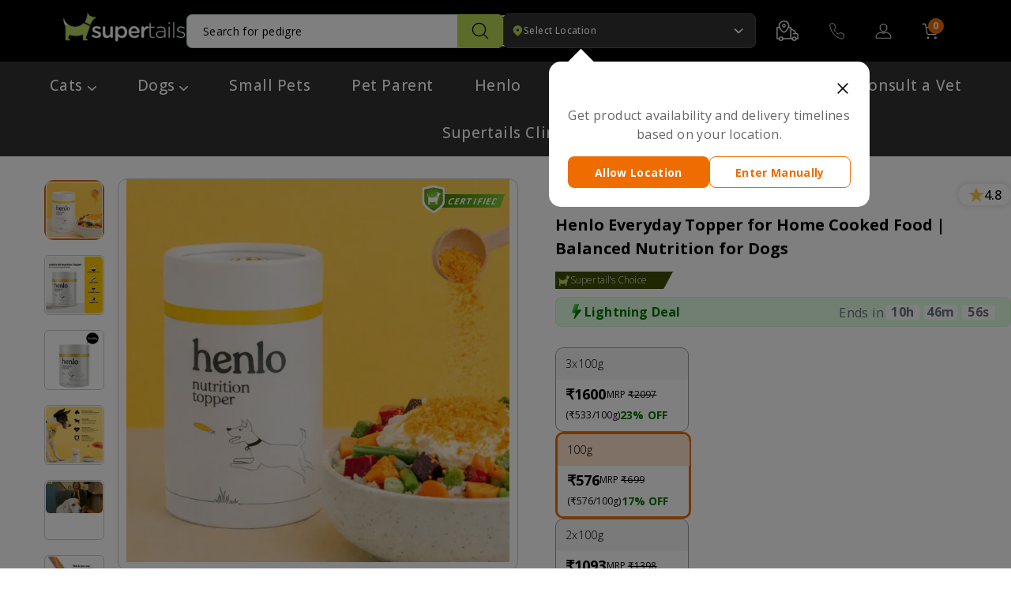

--- FILE ---
content_type: text/css
request_url: https://supertails.com/cdn/shop/t/462/assets/pdp-revamp-2.0.css?v=84295438594392378761766125246
body_size: 2956
content:
.product__thumb-item a.is-active{border:2px solid #d76203;border-radius:12px}.product__thumb-item a{border:1px solid #CCCCCC;border-radius:6px;min-height:72px}.product__thumb-item .image-wrap{border-radius:6px}@media only screen and (max-width:768px){.product__thumb-item a{min-height:60px;min-width:60px}.priceSection-edd{border:none;border-top:8px solid #f5f5f5;margin:12px 0 0}}.product-revamp-template .view-more-wrapper .view-more-btn{border:1px solid #d76203;border-radius:3px;background:0 0;color:#d76203;font-weight:700;font-size:14px;line-height:17px;letter-spacing:.02em;text-transform:capitalize}.product-revamp-template .view-more-wrapper{padding-top:10px;padding-bottom:10px;display:flex;flex-wrap:wrap;gap:5px}.product-revamp-template .view-more-btn .svg--icon{padding-right:6px}.product-revamp-template .product__quantity label,.product-revamp-template .variant-wrapper .variant__label{font-family:var(--typeHeaderPrimary)}.variant__label{margin-top:20px}.product-revamp-template .product__quantity.product__quantity--button{gap:40px;margin-top:12px}.product-revamp-template .variant__label{padding-right:77px;margin-bottom:0}.product-revamp-template .js-qty__num{padding:8px 20px;font-size:14px;line-height:17px}.product-revamp-template .js-qty__wrapper{max-width:110px}.product-revamp-template .js-qty__adjust{padding:0 12px}.product-revamp-template .qty-left-label{font-family:var(--typeBasePrimary);font-weight:500;font-size:16px;line-height:19px;text-transform:capitalize;color:#807f7f}.product-revamp-template .product-price-wrapper .product__price.on-sale{font-weight:700;font-size:28px;line-height:34px;letter-spacing:.01em;color:#000;margin-right:17px}.product-revamp-template .product-price-wrapper .product__price.on-sale.atc span{font-weight:700;font-size:18px;color:#000;margin-right:-1vw}.product-revamp-template .product-price-wrapper .product__price.product__price--compare{font-weight:400;font-size:18px;line-height:22px;letter-spacing:.01em;color:#000}.hide-strike{text-decoration:none!important}.strike{text-decoration:line-through!important}.product-revamp-template .product-price-wrapper .product__price.product__price--compare.atc{font-weight:400;font-size:12px!important;color:#000;margin-right:-1vw}.product-revamp-template .product-price-wrapper .product__price-savings{background:transparent;border:none;border-radius:0;font-weight:700;font-size:16px;line-height:19px;letter-spacing:.01em;text-transform:uppercase;color:#029402;padding:3px 8px 3px 0}.product-revamp-template .product-price-wrapper .product__price-savings.atc{font-size:12px;color:#027302}.product-revamp-template .product-price-wrapper{align-items:baseline;margin-bottom:0}.product-revamp-template .product-price-wrapper .priceforunit{font-family:var(--typeBasePrimary),var(--typeBaseFallback);font-weight:400;font-size:16px;line-height:19px;letter-spacing:.01em;color:#000;margin-left:18px;margin-right:0}.product-revamp-template .free_delivery svg{margin-top:5px}.product-revamp-template .product-icon-box .free_delivery{margin-bottom:5px;border-bottom:8px solid #f5f5f5}.product-revamp-template .offer-dis-code{border-top:.5px dashed #bdbcbc;display:flex;justify-content:space-around}.product-revamp-template .offer-disc-label{font-weight:700;text-transform:capitalize}.product-revamp-template .offer-details{font-weight:400;font-size:12px;line-height:150%;letter-spacing:.01em;text-transform:capitalize;color:#000;cursor:pointer}.panel-label,.pdp-label{font-family:Open Sans;font-size:16px;font-weight:700;line-height:19.2px;letter-spacing:.01em;text-align:center;text-underline-position:from-font;text-decoration-skip-ink:none}.pdp-label{font-family:Open Sans;color:#007600!important}.product-revamp-template .product-icon-box{margin-bottom:20px;border-bottom:none}.product-revamp-template .add-to-cart-sticky1 .btn--full.add-to-cart{width:58%;min-height:50px;padding-top:15px;padding-bottom:7px}@media screen and (max-width: 767px){.lighting-deal{border-top:8px solid #f5f5f5!important}}.product-revamp-template .lighting-deal{align-items:baseline;flex-wrap:wrap}.product-revamp-template #countdownultimate-KT{display:block;width:100%!important;background:0 0;text-align:right}.product-revamp-template .kt-wrapper{text-align:right!important;padding-right:25px}.product-revamp-template .kt-wrapper .kt-timer{margin:0;display:flex;justify-content:flex-end;align-items:center}.product-revamp-template .pdp-label-area,.product-revamp-template .pdp-tracker,.product-revamp-template .pdp-tracker-timer,.pdp-icon-label{display:flex;align-items:center}.pdp-label-area{gap:4px;position:relative}.pdp-tracker-timer{font-family:Open Sans!important;font-weight:700!important;font-size:14px;color:#6b7280!important}.timer-text{font-family:Open Sans!important;font-weight:700!important;font-size:14px;color:#6b7280!important;margin:0 3px!important;border-radius:3px;padding:0!important}.product-revamp-template .pdp-tracker-timer>div{font-family:SF Pro Display;font-weight:700;font-size:16px;line-height:19px;text-transform:capitalize;color:#000;padding:5px 8px;background:#fff;width:33.33%;margin:0 5px}.product-revamp-template .pdp-label-area-count-timer{display:flex;width:100%;align-items:center;justify-content:space-between;background:#e2ffe3;border:1px solid #CDFACF;border-radius:8px;padding:8px 16px;margin-bottom:10px}.product-revamp-template .pdp-tracker label.pap-end-label{font-family:Open Sans;font-weight:400!important;font-size:16px!important;line-height:10px;color:#6b7280;margin:0;padding-top:2px}.product-revamp-template .icon-wraper{padding-top:35px}.product-revamp-template .product-icon-wraper{margin:0 auto;max-width:100%}.product-revamp-template li.Icon_text{flex:0 0 25%}.product-revamp-template .page-content--product .product-grid__container{max-width:1325px;margin-left:2rem}.ws-20{width:20%}.ws-25{width:33.33%}.ws-50{width:50%}.tab-li{padding:0 15px;margin:0;background:#f2f2f2;border-left:1px solid #E5E5E5;border-bottom:1px solid #E5E5E5}.tabbedPanels .tabs{list-style:none;padding:0;margin:0;display:flex}.tabbedPanels .tabs a{display:flex;padding:8px;justify-content:center;align-items:center}.tabbedPanels .panel-label-icon{margin-right:10px}.panel-label-icon{display:flex}.tabs .active{background:0 0;border-bottom:0}.tabs .active .tab-li{background:0 0;border:0;border-left:1px solid white}.tabbedPanels{border:1px solid #E5E5E5;border-radius:12px}.panelContainer{padding:24px 22px}.panel-label{text-align:center}.offer-dis-code{flex-wrap:wrap;border:none;margin:0;padding:0}.offer-disc-label{text-align:left;width:100%;font-size:14px;line-height:21px;color:#000;letter-spacing:.01em;text-transform:capitalize;border-bottom:.5px dashed #bdbcbc;padding:0 6px 5px;margin-bottom:7px}.offer-details-grid{width:100%;display:flex;flex-wrap:wrap;align-items:center;padding:0 6px}.offer-details-left{width:50%;text-align:left;color:#027702;letter-spacing:.01em}.offer-details-right{width:50%;text-align:right;letter-spacing:.01em;font-size:12px;color:#000;font-weight:400}.product-single__form-price.product-price-wrapper{display:block!important;flex-wrap:wrap}.product-single__form-price.product-price-wrapper.atc{display:flex!important;padding:0;margin-left:0;flex-wrap:wrap}.product-price-wrapper .product__price~.priceforunit{margin:4px 0 4px 10px}.offer_withbg{background-color:#f2ffc9!important;border-color:#f2ffc9!important}.Icon_text span{display:block;text-align:center;font-size:10px;line-height:12px;letter-spacing:.03em;text-transform:capitalize;max-width:82px;margin:0 auto}.panel_mobile_tab{display:none!important}.mob_newline,.product-price-wrapper .product__price~.priceforunit{width:auto!important}.prod-veg-non-veg-tag{display:none;height:21px;width:21px;border:1px solid #c01e2e;position:absolute;top:16px;left:14px;z-index:4}.prod-veg-non-veg-tag:after{content:"";width:13px;height:13px;border-radius:50%;background:#c01e2e;position:absolute;top:3px;left:3px}.template-product .page-content.page-content--product .grid__item{position:relative}.prod-veg-non-veg-tag.green{border-color:#025f02}.prod-veg-non-veg-tag.green:after{background:#025f02}.mob_tab_desc_list p a{display:inline-block;text-decoration:underline}.product-single__form-price label,.product__quantity label{opacity:1}.product-single__form.grid--no-gutters .review-widget{z-index:1}.product-revamp-template .pdp-tracker-timer div{min-width:42px;text-align:center}.pdp-sticky-btn.pdp-bg-color{position:fixed;bottom:0;left:0;right:0;margin:0 auto;padding-bottom:20px;background:#fff;padding-top:10px;z-index:11;box-shadow:0 5px 10px #000;display:none}.product-revamp-template .add-to-cart-sticky1 .btn--full.add-to-cart.pdp-sticky-btn{bottom:10px;left:0;right:0;margin:0 auto;z-index:11;width:calc(100% - 30px);display:none}.judgeme_widgets-blocks{display:none}.template-product .product-grid__container{display:flex;flex-wrap:wrap}.template-product .offer_withbg{display:grid}.page-content--product .page-width{margin-bottom:28px}.product-revamp-template .border-left-0{border-left:0!important}@media (max-width: 768px){.jdgm-rev-widg.jdgm-rev-widg{overflow:scroll}.page-content--product .page-width,.page-content--product{margin-bottom:0}.pdp-tracker-timer{width:100px;height:25px}.product-revamp-template .pdp-label-area-count-timer{padding:8px 16px 8px 6px}.pdp-label-area-count-timer{margin-bottom:6px!important}.product-single__form-price.product-price-wrapper .product__price{color:#000;font-size:24px!important;margin-top:10px;margin-bottom:2px}.product-revamp-template .page-content--product .product-grid__container{max-width:1325px;margin-left:auto}p.product_best_offer{bottom:-10px}.product-image-main{height:240px!important}.pdp-sticky-btn.pdp-bg-color,.product-revamp-template .add-to-cart-sticky1 .btn--full.add-to-cart.pdp-sticky-btn{display:block}.payment-buttons.add-to-cart-sticky1.mobilefull{position:fixed;bottom:0;left:0;right:0;margin:0 auto;padding-bottom:5px;background:#fff;padding-top:10px;z-index:11;box-shadow:0 5px 10px #000;display:block!important}.pdp-sticky-btn{padding:15px 15px 10px!important}.prod-veg-non-veg-tag,.sticky-atc.active .sticky-atc-wrapper{display:inline-block}.panelContainer .panel,.panel_mobile_tab{display:block!important}.panel_mobile_tab{padding:15px 17px;background:#fff;margin:0 0 8px;position:relative}.panel_mobile_tab a{display:flex;align-items:center}.panel-label-icon{display:flex}.tabbedPanels ul.tabs{display:none!important}.product-revamp-template .tabbedPanels{border:none!important}.panelContainer{padding:8px 0 1px!important;background:#f5f5f5}#panel-mobile-01,#panel-mobile-02,#panel-mobile-03,#panel-mobile-04,#panel-mobile-05{background:#fff;margin-top:-8px;padding:15px 17px 20px;display:none}#panel-mobile-01.active,#panel-mobile-02.active,#panel-mobile-03.active,#panel-mobile-04.active,#panel-mobile-05.active{display:block;margin-bottom:8px}.panel_mob_tab_icon{width:40px;height:40px;position:absolute;right:0;text-align:center;padding:6px 0;top:50%;transform:translateY(-50%);-webkit-transform:translateY(-50%);-o-transform:translateY(-50%);-moz-transform:translateY(-50%);-ms-transform:translateY(-50%)}.grid__item{float:none!important}.product-revamp-template .pdp-tracker label.pap-end-label{font-size:12px!important;padding-top:0!important}.timer-text{font-size:12px!important;margin:2px!important;padding:1px!important;min-width:20px!important}.trust-mark-cont h1{font-size:12px!important}.product-revamp-template .pdp-label,.product-single__meta .variant-input-wrap label{font-size:14px!important}.Icon_text div svg{width:65px;height:65px}.product-icon-wraper .Icon_text img{width:40px!important}.tabbedPanels .panel-label-icon{vertical-align:middle}.product-revamp-template .product-price-wrapper .product__price-savings{font-size:14px;padding:2px 4px;margin-right:4px}.product-single__header--mobile{padding:0;background:#fff}.page-content.page-content--product{background-color:#f5f5f5}.product__main-photos{margin:0;border:none}.template-product .page-content.page-content--product .grid__item,.template-product .page-content.page-content--product .page-width{padding:0}.site-nav__link--icon:last-child{padding-right:16px}.judgeme_widgets-blocks,.template-product .h2,.template-product .page-content.page-content--product .breadcrumbs__list{padding:0 15px}.template-product .page-content.page-content--product .disr-mob.desktop--hide{margin-left:0}.template-product .page-content.page-content--product .product-grid__content.product-single__sticky{background:#fff}.product-single__meta{margin:0!important;padding-top:0!important;border-top:1px solid white}.product-revamp-template .view-more-wrapper{margin:0!important;padding-bottom:12px;padding-top:5px}.product-revamp-template .product-icon-wraper{max-width:100%;margin:0!important;padding:10px 0 0;order:7}.variant-wrapper.variant-wrapper--button{padding:0 17px;border-top:0}.product-revamp-template .product__quantity.product__quantity--button{margin:0;padding:15px;border-top:8px solid #f5f5f5;flex-wrap:wrap;gap:10px}.meta-variant-dimensions{padding-bottom:0!important}.product-revamp-template .product__quantity label,.product-revamp-template .variant-wrapper .variant__label{margin-bottom:0;width:100%;font-size:14px!important}.product-revamp-template .variant-wrapper .variant__label{margin:0!important}.product-revamp-template .js-qty__wrapper{width:100px;max-width:inherit}.product-revamp-template .qty-left-label{font-size:14px}.product-single__form-price.product-price-wrapper{margin:0;border-top:none}.custom-padding{padding:0!important}.product-icon-box{padding:11px 15px 5px;border-top:8px solid #f5f5f5;margin:0!important}.payment-buttons{padding:15px 15px 10px}.product-revamp-template .add-to-cart-sticky1 .btn--full.add-to-cart{width:100%;padding:9px 8px;min-height:40px}.product-price-wrapper .product__price~.priceforunit{width:100%!important;margin-left:0}.page-content--product{padding-top:0!important}.product-single__header--mobile{margin-bottom:0!important}.product__main-photos .flickity-page-dots{z-index:1}.panel-label-icon{display:inline}.panel-label{font-size:14px!important}}.variant-input{position:relative}.variant-inventory{color:#000;font-family:Open Sans;font-size:13px;font-weight:500;text-transform:lowercase;background:#ecedeb;border-radius:10px 10px 0 0;text-align:center;position:absolute;top:-20px;left:-1px;z-index:1;right:0;width:calc(100% - 9px);padding:3px 0}p.product_best_offer{color:#fff;font-family:Open Sans;font-size:9px;font-weight:350;position:absolute;bottom:5px;left:-10px;right:0;border-radius:5px;width:80%;margin:0 auto;z-index:5;text-align:center}.variant-input-wrap label{overflow:inherit!important}.product-price-mrp-text{color:#000}.product-top{display:flex;align-items:center;justify-content:space-between;padding:10px 0;height:47px}.product-top_button h1{font-family:Open Sans;font-size:16px;font-weight:400;line-height:19.2px;text-align:left;text-underline-position:from-font;text-decoration-skip-ink:none;color:#ec6c00;margin:0}.product-top_button a{display:none;gap:2px;align-items:center;color:#ec6c00;text-decoration:none;pointer-events:none}.product-top_rating{display:none;gap:5px;align-items:center;border-radius:20px;padding:4px 12px;box-shadow:0 0 4px 4px #0000000f}.product-top_rating h1{font-family:Open Sans;font-size:16px;font-weight:500;line-height:16.2px;letter-spacing:.10000000149011612px;text-align:center;text-underline-position:from-font;text-decoration-skip-ink:none;margin:0}.product-top-mweb{display:none}.supertail-choice{background-color:#3d4f02;width:150px}.wet-approved{background:linear-gradient(90deg,#487ae0 15.5%,#053db1 74.61%);width:126px}.supertail-choice,.wet-approved{display:none;align-items:center;gap:2px;padding:4px;margin:10px 0;position:relative}.supertail-choice p,.wet-approved p{font-family:Open Sans;font-size:12px;font-weight:350;line-height:14.4px;letter-spacing:.10000000149011612px;text-align:left;text-underline-position:from-font;text-decoration-skip-ink:none;margin:0;color:#fff}.triangle-up{position:absolute;width:0;height:0;top:0;right:-24px;border-left:16px solid transparent;border-right:25px solid transparent;border-bottom:30px solid white}.certified_tag_div{position:absolute;top:10px;right:10px;cursor:pointer}.certified_tag{display:none}.certified_icon{width:fit-content;position:absolute;top:-12px;left:-22px}.certified_icon img{width:29px;opacity:1}.certified_text{background:linear-gradient(90deg,#498605 13.47%,#7bc42d);width:fit-content;transform:skew(-20deg);padding:2px 5px 2px 12px}.certified_text p{font-family:Open Sans;font-size:11px;font-weight:700;line-height:13.2px;letter-spacing:.699999988079071px;text-align:center;text-underline-position:from-font;text-decoration-skip-ink:none;margin:0;color:#fff}.parallelogram-certified_tag{width:5px;height:17px;transform:skew(-3deg);background:#7bc42d;position:absolute;left:0;animation:moveRightTag 3s ease-in-out infinite;animation-fill-mode:forwards;top:0}@keyframes moveRightTag{0%{left:0}23%{left:72px}to{left:72px}}@media screen and (max-width: 768px){.product-top_rating{padding:4px 6px}.product-top_rating svg{height:16px}.supertail-choice,.wet-approved{margin:10px 0 0}.product-single__header{display:none}.product-top-mweb{background-color:#fff;padding:15px 15px 0;display:block;width:100%}.product-top{display:none}.product-top-header-web{padding:0 0 10px;display:flex;align-items:center;justify-content:space-between;height:34px}.product-title-meb{font-family:Open Sans;font-size:14px;font-weight:325;line-height:18px;letter-spacing:.10000000149011612px;text-align:left;text-underline-position:from-font;text-decoration-skip-ink:none;margin:0}}
/*# sourceMappingURL=/cdn/shop/t/462/assets/pdp-revamp-2.0.css.map?v=84295438594392378761766125246 */


--- FILE ---
content_type: text/css
request_url: https://supertails.com/cdn/shop/t/462/assets/edd.css?v=69643421461394950501766511449
body_size: 23793
content:
.UNX-header-inner,.UNX-search-btn{display:-webkit-box;display:-ms-flexbox;-webkit-box-align:center}.UNX-category-icon,.UNX-searchable-facets{font-family:"Font Awesome 5 Free";-webkit-font-smoothing:antialiased;font-variant:normal;text-rendering:auto;font-style:normal}.findify-layouts--autocomplete--fullscreen-with-input__icons .findify-layouts--autocomplete--fullscreen-with-input__search-icon path,.findify-layouts--autocomplete--sidebar__icons .findify-layouts--autocomplete--sidebar__search-icon path{fill:#121212}.collection-drawer-image{height:230px;display:flex;align-items:center;justify-content:center;background:#f5f5f5;border-radius:8px;padding:8px;margin:0 17px}.collection-drawer-image img{height:100%;border-radius:12px}.collection-drawer-content-header,.collection-drawer-price,.collection-atc-modal-header,.pincode-container,.collection-variant-selector-container-div,.collection-drawer-delivery-message{margin:0 17px}.collection-atc-button-container{padding:12px 17px 0}.collection-drawer-content-header h1{font-family:Open Sans;font-weight:600;font-size:20px;line-height:30px;letter-spacing:0%;text-transform:capitalize;padding-top:16px;margin:0 0 14px}.collection-drawer-price{display:flex;gap:10px;align-items:flex-end}.collection-drawer-price-value{font-family:Open Sans;font-weight:700;font-size:24px;line-height:24px;letter-spacing:1%;vertical-align:bottom;margin:0}.collection-drawer-was-price{font-family:Open Sans;font-weight:400;font-size:14px;line-height:18px;letter-spacing:1%;vertical-align:bottom;color:#7c7c7c;margin:0}.collection-drawer-was-price span{text-decoration:line-through}.collection-drawer-discount{font-family:Open Sans;font-weight:700;font-size:16px;line-height:21px;letter-spacing:1%;vertical-align:bottom;color:#027702;margin:0}.collection-drawer-delivery-message{display:flex;align-items:center;gap:2px;font-family:Open Sans;font-weight:700;font-size:14px;line-height:100%;letter-spacing:1%;margin-top:14px}.collection-drawer-divider{width:100%;height:4px;background:#e0e0e0;margin:20px 0}.collection-drawer-variant-selector{display:flex;gap:14px;flex-wrap:nowrap;padding:16px 0 4px}.collection-drawer-variant-selector-container::-webkit-scrollbar{display:none}.collection-drawer-variant-selector-container{width:100%;overflow-y:scroll}.collection-drawer-variant-option{border:1px solid #CCCCCC;border-radius:8px;min-width:165px;max-width:180px;cursor:pointer;position:relative}.collection-drawer-variant-option.selected{border:2px solid #EF6C00!important}.collection-drawer-variant-option-size.selected{background:#ffe4cd!important}.findify-quantity-controls{display:flex;align-items:center;gap:8px;justify-content:center}.collection-drawer-variant-option-size{background:#f6f6f6;font-family:Open Sans;font-weight:700;font-size:14px;line-height:18px;letter-spacing:0px;padding:10px 12px;border-radius:8px 8px 0 0;white-space:nowrap;overflow:hidden;text-overflow:ellipsis}.collection-drawer-variant-option-price{font-family:Open Sans;font-weight:700;font-size:20px;line-height:100%;letter-spacing:.1px;padding:10px 12px}.collection-drawer-variant-option-price span{font-family:Open Sans;font-weight:400;font-size:12px;line-height:100%;letter-spacing:.1px}.collection-drawer-variant-option-discount{padding:0 10px 12px;font-family:Open Sans;font-weight:400;font-size:12px;line-height:100%;letter-spacing:.1px}.collection-drawer-variant-option-discount span{font-family:Open Sans;font-weight:700;font-size:14px;line-height:100%;letter-spacing:1%;color:#007600}.collection-message-container{margin:24px 17px;display:flex;flex-direction:column;gap:12px}.collection-authentic-message span,.collection-return-message span{font-family:Open Sans;font-weight:500;font-size:14px;line-height:100%;letter-spacing:2%;color:#6b7280}.collection-atc-button{width:100%;background:#ef6c00;padding:12px 0;border-radius:8px;font-family:Open Sans;font-weight:700;font-size:20px;line-height:18px;letter-spacing:0%;text-align:center;color:#fff}.collection-atc-modal-content-inner{display:flex;flex-direction:column;justify-content:space-between;height:100%;overflow-y:auto;overflow-x:hidden}.collection-atc-modal-content-inner>div:first-child{flex:1;overflow-y:auto;overflow-x:hidden;padding-bottom:10px;scrollbar-width:none;-ms-overflow-style:none}.collection-return-message,.collection-authentic-message{display:flex;gap:4px}.collection-atc-modal-close-button{display:none}.image-scroller-wrapper{position:relative}.image-scroller-pagination{position:absolute;max-width:43px;left:50%;bottom:14px;transform:translate(-50%);z-index:2;display:flex;gap:3.75px;padding:2.5px;border-radius:125px;background-color:#00000080;-webkit-backdrop-filter:blur(5px);backdrop-filter:blur(5px);align-items:center}.image-scroller-pagination .dot{width:5px;height:5px;border-radius:50%;background:#fff;opacity:.7;display:inline-block;transition:background .2s,opacity .2s}.image-scroller-pagination .dot.active{opacity:1;background:#fff;width:5px;height:5px}.image-scroller-pagination .dot.more-dot{width:3px;height:3px;border-radius:50%;opacity:.7;background:#fff}.image-scroller-pagination .dot.more-dot.faded{opacity:.2}.image-scroller-pagination .dot.small-dot{width:3px;height:3px;opacity:.7}.best-offer-div{background:linear-gradient(90deg,#42ac01,#2b7001);display:flex;gap:2px;width:fit-content;padding:4px;height:22px;border-radius:8px 6px 6px 0;position:absolute;top:-14px;left:-2px}.recommendation-item-modal-edd-container{width:100%;padding:8px;border:1px solid #E1E1E1;border-radius:12px}.recommendation-item-modal-edd-lower-container{display:flex;align-items:center;gap:5px;margin-top:6px}.recommendation-item-modal-edd-location-header{display:flex;align-items:center;gap:4px}.recommendation-item-modal-edd-location-header p{font-family:Open Sans;font-weight:400;font-size:14px;line-height:100%;letter-spacing:2%;text-transform:capitalize;margin:0;white-space:nowrap;overflow:hidden;text-overflow:ellipsis;width:80%}.recommendation-item-modal-edd-location-div{width:80%}.recommendation-item-modal-edd-location-header span{font-family:Open Sans;font-weight:700}.recommendation-item-modal-edd-location-middle{font-family:Open Sans;font-weight:400;font-size:12px;line-height:100%;letter-spacing:2%;text-transform:capitalize;margin-top:4px;white-space:nowrap;overflow:hidden;text-overflow:ellipsis;width:85%}.recommendation-item-modal-edd-location-button button{font-family:Open Sans;font-weight:700;font-size:12px;line-height:100%;letter-spacing:0%;color:#ec6c00}.recommendation-item-modal-edd-location-container{display:flex;justify-content:space-between}.variant-bubble-lower-price-upper{display:flex}.variant-bubble-lower-price-lower{display:flex;align-items:center}.variant-bubble-lower-price-upper h2{font-family:Open Sans;font-weight:700;font-style:Bold;font-size:18px;line-height:100%;letter-spacing:.08px;text-align:center;margin:0}@media (max-width: 700px){.variant-bubble-lower-price-upper h2{font-size:16px}}.variant-bubble-lower-price-upper p{font-family:Open Sans;font-weight:400;font-size:12px;line-height:100%;letter-spacing:.08px;text-align:center;margin:0;display:flex;align-items:center;gap:2px}@media (max-width: 700px){.variant-bubble-lower-price-upper p{font-size:10px}}.variant-bubble-lower-price-lower h2{font-family:Open Sans;font-weight:400;font-size:12px;line-height:100%;letter-spacing:.08px;text-align:center;margin:0}@media (max-width: 700px){.variant-bubble-lower-price-lower h2{font-size:10px}}.variant-bubble-lower-price-lower p{font-family:Open Sans;font-weight:700;font-style:Bold;font-size:14px;line-height:100%;letter-spacing:1%;margin:0;color:#007600}@media (max-width: 700px){.variant-bubble-lower-price-lower p{font-size:12px}}.variant-bubble-lower{padding:9.5px;display:flex;flex-direction:column;gap:8px}@media (max-width: 700px){.variant-bubble-lower{padding:10px}}.variant-bubble-lower-price-upper,.variant-bubble-lower-price-lower{gap:4.5px}.variant-bubble-upper{width:100%;background:#f6f6f6;border-radius:6.5px 6.5px 0 0;padding:6.5px 9.6px;justify-content:flex-start;display:flex;font-family:Open Sans;font-weight:600;font-size:14px;line-height:16.43px;letter-spacing:0px;height:40px;align-items:center}@media (max-width: 700px){.variant-bubble-upper{font-size:12px;padding:8.5px 12px 6.5px;height:33px}}.recommendation-now-delivery{background:linear-gradient(90deg,#eeffb6,#fff);border:1px solid #EFFFBE}.best-offer-div h1{font-family:Open Sans;font-size:12px;font-weight:350;line-height:14.4px;letter-spacing:.20000000298023224px;text-underline-position:from-font;text-decoration-skip-ink:none;margin:0;color:#fff}@media only screen and (max-width: 750px){.image-scroller-container{width:180px!important}.image-scroller-item{width:180px!important;height:180px!important}.collection-atc-modal-content{width:100%!important;height:60%!important;bottom:0;position:fixed;border-radius:24px 24px 0 0}.collection-variant-selector-container-div{max-height:167px!important}.collection-drawer-image{height:136px}.collection-drawer-price{display:flex;gap:0;align-items:flex-start;flex-direction:column;padding-top:8px}.collection-drawer-weight{font-family:Open Sans;font-weight:400;font-size:10px;line-height:100%;letter-spacing:1%;margin:0}.collection-atc-modal-header{display:none!important}.collection-mobile-upper-container{display:flex;gap:12px;margin-right:17px}.collection-drawer-image img{height:80px;min-width:80px}.collection-mobile-details h1{font-family:Open Sans;font-weight:700;font-size:12px;line-height:18px;letter-spacing:0%;margin:0}.collection-drawer-price-value{font-size:16px}.collection-drawer-discount{font-size:12px}.collection-drawer-was-price{font-size:10px}.collection-drawer-delivery-message svg{height:12px}.collection-drawer-delivery-message p,.collection-drawer-variant-option-size{font-size:12px}.collection-drawer-variant-option-price{font-size:16px}.collection-drawer-variant-option-price span,.collection-drawer-variant-option-discount{font-size:10px}.collection-drawer-variant-option-discount span{font-size:12px}.collection-drawer-variant-option{min-width:140px;max-width:140px}.collection-drawer-variant-selector{gap:12px}.collection-message-container svg{height:12px;width:12px}.collection-message-container span{font-size:12px}.collection-atc-button{font-size:18px}.collection-atc-modal-close-button{display:block;width:45px;padding:0;position:absolute;top:-60px;left:45%}}.UNX-header *,.UNX-results-container *{-webkit-box-sizing:border-box;box-sizing:border-box}.UNX-header{background:#f6f6f6}.UNX-header-inner{display:flex;height:80px;-ms-flex-align:center;align-items:center;margin:0 auto;width:90%}.UNX-logo{font-size:26px;font-weight:500;margin-right:100px}.UNX-input-wrapper{position:relative;width:80%}.UNX-input{-webkit-box-sizing:border-box;box-sizing:border-box;height:50px;width:100%;border:1px solid #dae1e9;border-radius:25px;background-color:#fff;-webkit-box-shadow:inset 0 1px 4px 0 rgba(133,146,172,.46);box-shadow:inset 0 1px 4px #8592ac75;color:#4b5975;padding-left:24px}.UNX-search-btn{height:50px;width:56px;border-radius:0 25px 25px 0;background-color:#323949;color:#fff;display:flex;-ms-flex-align:center;align-items:center;-webkit-box-pack:center;-ms-flex-pack:center;justify-content:center;position:absolute;right:0;top:0}.UNX-results-container{margin:0 auto;width:90%;position:relative}.UNX-product-results,.UNX-row,.UNX-selected-facets-wrap{display:-webkit-box;display:-ms-flexbox;display:flex}.UNX-facet-wrapper{width:25%;padding:0 24px;background:#fff}.UNX-product-list{display:block;width:75%;margin-left:24px;padding-left:24px;background:#fff}.UNX-change-facet,.UNX-list-card{display:-webkit-box;display:-ms-flexbox}.UNX-grid-card{width:100%;overflow:hidden;padding:20px 20px 20px 0}.UNX-row>.UNX-grid-card:last-child{padding-right:20px}.UNX-img-wrapper{opacity:1;width:100%;-webkit-transition:opacity .5s;transition:opacity .5s;height:auto}.UNX-img-block{max-width:100%;height:270px}.UNX-list-card{display:flex;margin-bottom:24px;overflow:hidden}.UNX-list-card .UNX-images-block{width:30%;height:auto}.UNX-list-card .UNX-img-block,.UNX-range-facets-block .UNX-facets-item{height:auto}.UNX-list-card .UNX-product-content{padding-left:12px;width:60%}.UNX-product-title{color:#0a0b0c;font-size:16px;font-weight:500;letter-spacing:0;line-height:17px;margin:5px 0}.UNX-sale-price,.UNX-strike-price{font-size:14px;line-height:17px;letter-spacing:0}.UNX-sale-price{color:#0a0b0c;font-weight:400;display:inline-block;padding-right:12px}.UNX-strike-price{color:#d7194a;text-decoration:line-through}.UNX-swatch-color-list{display:block;overflow:auto;white-space:pre}.UNX-swatch-btn{border:1px solid transparent;margin:5px 2px;height:24px;width:24px;-webkit-box-shadow:0 1px 1px rgba(0,0,0,.43);box-shadow:0 1px 1px #0000006e;overflow:hidden;color:transparent}.UNX-selected-swatch,.UNX-swatch-btn:focus{border-color:#000;outline:#000000}.UNX-facet-wrapper h3{color:#0a0b0c;font-size:16px;font-weight:500}.UNX-change-facet{display:flex;background:0 0;border-color:transparent;padding:0;width:100%;-webkit-box-align:center;-ms-flex-align:center;align-items:center;cursor:pointer;white-space:pre}.UNX-facet-text{display:-webkit-box;display:-ms-flexbox;display:flex;position:relative;padding-left:20px}.UNX-facet-text-new{padding-left:32px}.UNX-facet-text:before{content:" ";display:inline-block;background:#fff;border:1px solid #c3c2c9;border-radius:2px;-webkit-box-sizing:border-box;box-sizing:border-box;height:16px;width:16px;position:absolute;left:0}.UNX-facet-text-new:before{height:18px;width:18px}.UNX-facet-count{display:inline-block}.UNX-change-facet *,.UNX-facet-header *{pointer-events:none}.UNX-facet-footer,.UNX-view-more-row{display:-webkit-box;display:-ms-flexbox;display:flex;-webkit-box-pack:end;-ms-flex-pack:end;justify-content:flex-end}.UNX-selected-facet-btn .UNX-facet-text:before{border-color:#000}.UNX-selected-facet-btn .UNX-facet-text-new:before{border-color:#ef6c00;background-color:#ef6c00!important}.UNX-selected-facet-btn .UNX-facet-text:after{border:2px solid #fff;border-right-style:none;border-top-style:none;content:"";position:absolute;top:4px;-webkit-transform:rotate(-45deg);transform:rotate(-45deg);z-index:1}.UNX-facets-selections,.UNX-pagination-block,.UNX-result-right,.UNX-selected-facets-inner,.UNX-sort-block{display:-webkit-box;display:-ms-flexbox;display:flex;-webkit-box-align:center;-ms-flex-align:center;align-items:center}.UNX-result-header,.UNX-slider-val-row{display:-webkit-box;-webkit-box-pack:justify}.UNX-selected-facet-header{color:#333;font-size:15px;font-weight:500;padding-right:24px}.UNX-selected-facets-inner .UNX-facet-text:after,.UNX-selected-facets-inner .UNX-facet-text:before{opacity:0;display:none}.UNX-selected-facets-inner .UNX-delete-facet{opacity:1}.UNX-selected-facets-inner .UNX-selected-facets-wrap{border-radius:25px;background-color:#e1e6e9;margin-right:12px}.UNX-delete-facet{opacity:0;background:0 0;border:0 solid transparent;font-size:16px;position:relative;padding:0;width:24px;text-align:left;top:-2px;color:#0006}.UNX-clear-facet{color:#3f434b;font-size:13px;font-weight:500;letter-spacing:0;border-color:transparent;background:0 0;outline:0!important;white-space:pre}.UNX-slider-val-row{display:-ms-flexbox;display:flex;-ms-flex-pack:justify;justify-content:space-between;color:#666;font-size:14px;font-weight:300;margin-bottom:16px}.UNX-range-slider-wrap .UNX-range-slider-wrapper{height:8px;border-radius:3px;background-color:#f2f3f7;left:0;margin:auto;top:0;bottom:0;width:100%}.UNX-range-slider-wrapper .noUi-target{padding:0 4px}.UNX-range-slider-wrapper .noUi-connect{background:#000}#no-results-modal,#searchModal.no-results-found .findify-container,#unbxd-sort-by .sort-body,.UNX-change-pagination-wrap.UNX-m-pagination,.UNX-hidden,.UNX-m-facet-btn,.UNX-m-page,.UNX-m-selected-wrapper,.UNX-multilevel-block .UNX-facet-text:before,.UNX-range-slider-wrapper .noUi-handle:after,.UNX-range-slider-wrapper .noUi-handle:before,.UNX-search-hidden,.UNX-selected-facets-inner .UNX-facet-count,.mobile-only{display:none}.UNX-range-slider-wrapper .noUi-handle{width:22px;height:22px;border-radius:50%;top:-8px;right:-13px}.UNX-range-slider-wrapper .noUi-handle:focus{outline:transparent solid 1px}.UNX-result-wrapper{display:grid;grid-template-columns:25% 25% 25% 25%}.UNX-range-slider-wrap{min-height:100px;position:relative}.UNX-range-value-block{width:100%;clear:both;padding:12px 0}.UNX-default-btn,.UNX-primary-btn{background:#323949;color:#fff;height:32px;border-color:#323949;cursor:pointer;font-size:14px}.UNX-default-btn,.UNX-pagination-block button,.UNX-suggestion{background:0 0;border-color:transparent}.UNX-default-btn{color:#323949}.UNX-result-info,.UNX-spellcheck-block{color:#494f5a;font-size:14px;line-height:15px}.UNX-spellcheck-block{margin:18px 0 5px}.UNX-suggestion{margin:0;padding:0}.UNX-no-result{margin:0}.UNX-suggestion-p{margin:2px 0}.UNX-result-header{display:-ms-flexbox;display:flex;-ms-flex-pack:justify;justify-content:space-between;-webkit-box-align:center;-ms-flex-align:center;align-items:center;padding:6px 20px}.UNX-head-wrapper{display:-webkit-box;display:-ms-flexbox;display:flex;-webkit-box-pack:justify;-ms-flex-pack:justify;justify-content:space-between;margin:12px 0}.UNX-pagination-block button{font-weight:200}.UNX-page-button{font-weight:300;padding:1px 5px}button.UNX-page-next,button.UNX-page-prev{background:#c3c3c3;color:#fff;width:20px;height:20px;display:-webkit-box;display:-ms-flexbox;display:flex;-webkit-box-pack:center;-ms-flex-pack:center;justify-content:center}.UNX-page-button.UNX-selected-page-item{background-color:#000;color:#fff}.UNX-category-level-3,.UNX-category-values>.UNX-category-level-2,.UNX-change-pagination-wrap,.UNX-change-products,.UNX-sort-wrapper{padding-left:24px}.UNX-page-next{margin-left:6px}.UNX-select-pagesize,.UNX-sort-item{color:#656565;font-weight:400;border:1px solid #ccc;padding:4px 24px 4px 8px;width:auto}.UNX-sort-header{color:#717171;font-weight:400;font-size:13px;padding-right:10px;white-space:nowrap}.UNX-page-no-block{display:-webkit-box;display:-ms-flexbox;display:flex;width:auto;overflow-y:auto}.UNX-loader{position:fixed;top:0;bottom:0;display:-webkit-box;display:flex;display:-ms-flexbox;width:100%;height:100%;-webkit-box-align:center;-ms-flex-align:center;align-items:center;-webkit-box-pack:center;-ms-flex-pack:center;justify-content:center;color:#313131;font-weight:700;z-index:11;font-size:39px;background-color:#fff;opacity:.8;left:0}.m-facets-btn{float:right;background:#fff;border:1px solid #ccc;margin:10px;padding:12px;display:none;position:fixed;bottom:0;right:0;z-index:999;border-radius:50%;overflow:hidden;font-size:16px}.UNX-no-results,.UNX-price-action-row{display:-webkit-box;display:-ms-flexbox}.UNX-product-view{background:#fff;border:1px solid #d6d6d6;padding:4px 11px;border-radius:4px}.UNX-price-action-row{-webkit-box-pack:end;-ms-flex-pack:end;justify-content:flex-end;display:flex}.UNX-facet-primary{margin-right:12px;padding:4px 8px;font-size:12px;background:#000;color:#fff;border-color:#000}.UNX-no-results{display:flex;-webkit-box-align:center;-ms-flex-align:center;align-items:center;-webkit-box-pack:center;-ms-flex-pack:center;justify-content:center;background:#fff;margin-top:24px;padding:24px}.UNX-range-facet{background:0 0;width:100%;display:-webkit-box;display:-ms-flexbox;display:flex;border-color:transparent}.UNX-m-facet-row{padding:24px 0;-webkit-box-pack:end;-ms-flex-pack:end;justify-content:flex-end;display:none}.UNX-multilevel-facet{width:100%;background:0 0;border-color:transparent;display:-webkit-box;display:-ms-flexbox;display:flex;margin-bottom:6px}.UNX-category-level-2{padding-left:12px}.UNX-category-level-4{padding-left:36px}.UNX-multilevel-facet .UNX-facet-text:before{background:#f1f1f1;border:1px solid #f1f1f1}.UNX-bread-crumb-item{background:0 0;border-color:transparent;margin:6px 0;color:#0c94f7}.UNX-list-block{width:100%;display:block}.UNX-text-facet-wrap{position:relative}.UNX-facets-close{height:0;overflow-y:hidden}.UNX-facets-open{height:auto;overflow-y:auto}.UNX-facet-header{display:-webkit-box;display:-ms-flexbox;display:flex;-webkit-box-pack:justify;-ms-flex-pack:justify;justify-content:space-between;-webkit-box-align:center;-ms-flex-align:center;align-items:center}.UNX-facet-header .UNX-collapse-btn{height:32px;width:32px;background:0 0;border:1px solid transparent}.UNX-facet-search{width:100%;height:30px;padding-left:6px;padding-right:20px;border-radius:15px;border-color:transparent;background:0 0}.UNX-collapse-btn{font-size:32px;font-weight:300;line-height:32px}.UNX-facet-open:after{content:"-";font-size:26px}.UNX-searchable-facets{font-weight:900;display:inline-block;line-height:1;position:relative;border:1px solid #f6f6f6;background:#f6f6f6;width:100%;border-radius:15px;-webkit-box-shadow:inset 0 1px 3px 0 rgba(133,146,172,.24);box-shadow:inset 0 1px 3px #8592ac3d;margin:12px 0}.UNX-searchable-facets:before{content:"\f002"}.UNX-facet-close:after{content:"+";font-size:20px;transform:rotate(180deg)}.UNX-filter-header{color:#0a0b0c;font-size:20px;font-weight:600;line-height:24px}.UNX-click-n-scroll,.UNX-selected-product-view{background:#000;color:#fff}.UNX-facets-all{-webkit-transition:.3s ease-in;transition:.3s ease-in}.UNX-accordian-close .UNX-facets-all{max-height:0;overflow:hidden;opacity:0}.UNX-facets-item{overflow-y:auto}.UNX-view-more{height:100px}.UNX-accordian-open .UNX-facets-all{max-height:inherit;opacity:1}.UNX-view-more-row .UNX-action-item{background:0 0;border-color:transparent;color:#071fd8}.UNX-swatch-hidden{opacity:0;z-index:-1;height:0;width:0;overflow:hidden}.UNX-click-scroll{text-align:center;padding:24px}.UNX-click-n-scroll{margin:0 auto;display:inline-block}.UNX-selected-actions,.UNX-selected-facet-wrapper{width:70%}.UNX-facets-selections{display:-webkit-box;display:-ms-flexbox;display:flex;-webkit-box-align:baseline;-ms-flex-align:baseline;align-items:baseline;-ms-flex-wrap:wrap;flex-wrap:wrap}.UNX-selected-facets-inner{-webkit-box-orient:horizontal;-webkit-box-direction:normal;-ms-flex-direction:row;flex-direction:row;-ms-flex-wrap:wrap;flex-wrap:wrap}.UNX-selected-facets-wrap{width:auto;margin-bottom:6px}.UNX-multilevel-facet{-webkit-box-align:center;-ms-flex-align:center;align-items:center}.UNX-category-level-1{padding-left:0}.UNX-multilevel-block .UNX-facet-text{color:#666;font-size:14px;font-weight:400;display:block;position:relative;overflow:hidden;white-space:nowrap;float:left;text-align:left;height:17px;text-overflow:ellipsis;padding-left:6px}.UNX-category-icon{font-weight:900;display:inline-block;line-height:1;position:relative;margin-right:5px}.findify-components--cards--product--price__compare,.findify-components--cards--product--price__price,.findify-components--text{text-rendering:optimizeLegibility;-webkit-font-smoothing:antialiased}.UNX-category-icon:before{content:"\f0da"}@media only screen and (max-width: 1200px){.UNX-result-wrapper{grid-template-columns:33.3% 33.3% 33.3%}}@media only screen and (max-width: 980px){body{background-color:#e2e2e2}.UNX-result-wrapper{grid-template-columns:100%}.UNX-head-wrapper,.UNX-m-facet-row,.UNX-m-page,.UNX-m-selected-wrapper,.UNX-m-selected-wrapper .UNX-facets-selections,.UNX-product-results,.m-facets-btn{display:block}.UNX-product-list{display:block;width:100%;margin-left:0;padding:6px}.UNX-results-container{width:100%;padding:6px;margin:0}.UNX-result-header{display:block;height:auto;padding:12px}.UNX-spellcheck-block{margin-top:0}.UNX-result-right{margin-top:16px;clear:both}.UNX-facet-wrapper{width:100%;-webkit-box-shadow:0 1px 3px #00000052;box-shadow:0 1px 3px #00000052;position:relative}.UNX-list-card .UNX-images-block{width:40%;overflow:hidden}.UNX-product-type-block{background:#fff;display:-webkit-box;display:-ms-flexbox;display:flex;-webkit-box-pack:end;-ms-flex-pack:end;justify-content:flex-end;padding-right:24px}.UNX-img-block{max-width:initial;width:100%}.UNX-logo{margin-right:20px}.UNX-fxd-facet{width:100%;position:fixed!important;top:0;left:0;margin:0;overflow-y:auto;background:#fff;z-index:0;height:0;overflow:hidden;padding:0 12px}.UNX-facet-footer,.UNX-result-right .UNX-change-pagination-wrap{display:none}.UNX-change-pagination-wrap.UNX-m-pagination{display:-webkit-box;display:-ms-flexbox;display:flex;-webkit-box-pack:center;-ms-flex-pack:center;justify-content:center;padding:20px}.UNX-change-products{padding-left:0}.UNX-input-wrapper{width:60%}.UNX-head-wrapper{margin:0;width:100%}.UNX-m-facet-btn{position:fixed;bottom:64px;right:32px;padding:12px;border-radius:50%;overflow:hidden;background:#fff;border:1px solid #f3f3f3;-webkit-box-shadow:0 1px 4px #0000005c;box-shadow:0 1px 4px #0000005c;font-size:20px;display:block;z-index:10}.UNX-show-facets{height:100%;overflow:auto;z-index:11}.UNX-fxd-facet .UNX-m-facet-row{margin:24px 0}.UNX-m-facet-row .UNX-facet-trigger{margin-right:12px}.UNX-change-pagination-wrap{padding-left:0;margin:24px 0}.UNX-page-no-block{max-width:100%}.UNX-m-selected-wrapper .UNX-selected-facets-inner{display:table;width:100%;margin-bottom:12px}.UNX-m-selected-wrapper .UNX-selected-facets-wrap{display:-webkit-box;display:-ms-flexbox;display:flex;width:auto;float:left}.UNX-facet-wrapper{padding:0;height:0;overflow:hidden}.UNX-selected-facet-wrapper{background:#fff;padding:6px}.UNX-facets-selections{display:table;width:100%}.UNX-selected-facet-header{padding-right:0;margin:12px 0}.UNX-selected-facets-inner{display:table;width:100%;padding-bottom:24px;border-bottom:1px solid #f1f1f1}.UNX-selected-facet-wrapper .UNX-selected-facets-wrap{display:-webkit-box;display:-ms-flexbox;display:flex;width:auto;float:left;margin-bottom:6px}.UNX-selected-facet-wrapper .UNX-clear-facet{padding:8px;margin-top:12px}.UNX-m-page .UNX-pagination-block{-webkit-box-pack:center;-ms-flex-pack:center;justify-content:center}.UNX-sort-item{width:130px}.UNX-loader{font-size:24px;padding:24px}.UNX-selected-actions,.UNX-selected-facet-wrapper{width:100%}.UNX-img-block{height:auto}.UNX-grid-card{padding:12px}}.UNX-pre-loader{position:absolute}.UNX-post-loader{position:relative;width:100%;padding:20px 0;min-height:400px}.UNX-post-loader-shimmer{display:grid;grid-template-columns:repeat(4,1fr);gap:20px;padding:10px}@media (max-width: 1024px){.UNX-post-loader-shimmer{grid-template-columns:repeat(3,1fr);gap:18px}}@media (max-width: 768px){.UNX-post-loader-shimmer{grid-template-columns:repeat(2,1fr);gap:15px}}.UNX-shimmer-card{background:#fff;border-radius:8px;overflow:hidden;box-shadow:0 2px 8px #0000001a}.UNX-shimmer-image{width:100%;height:200px;background:linear-gradient(90deg,#f0f0f0 25%,#e0e0e0,#f0f0f0 75%);background-size:200% 100%;animation:UNX-shimmer-animation 1.5s infinite;border-radius:8px 8px 0 0}@media (max-width: 768px){.UNX-shimmer-image{height:150px}}.UNX-shimmer-content{padding:15px}.UNX-shimmer-line{height:12px;background:linear-gradient(90deg,#f0f0f0 25%,#e0e0e0,#f0f0f0 75%);background-size:200% 100%;animation:UNX-shimmer-animation 1.5s infinite;border-radius:4px;margin-bottom:10px}.UNX-shimmer-title{width:85%;height:14px}.UNX-shimmer-title-short{width:60%;height:12px}.UNX-shimmer-price{width:40%;height:16px;margin-top:8px}@keyframes UNX-shimmer-animation{0%{background-position:-200% 0}to{background-position:200% 0}}#unbxd-search-msg{width:100%}#searchResultsWrapper ul.findify-components-common--grid.UNX-grid-block{min-height:auto!important;display:flex}span.findify-product-size{line-height:22px}body{background-color:inherit!important;overflow-anchor:none}body.unbxd-search #searchModal #stMainContent #right #products-listing .st-product .product-inner .product-bottom .product-title{height:3em}#searchModal.no-results-found #no-results-modal,#unbxd-sort-by.open .sort-body{display:block}#unbxd-sort-by .sort-label{margin-top:6px!important}.unbxd-add-to-cart[disabled]{background-color:#e5e5e5;border:1.04px solid #e5e5e5;color:#fff}#unbxd-filter-wrapper .UNX-facet-header{position:relative;line-height:normal;cursor:pointer;text-transform:capitalize;color:#222;font-weight:400}.slider__labels{display:flex;justify-content:space-between}.slider__labels-item.end span{text-align:left}.slider__labels-item span{border:0;width:100px}.UNX-facet-close:after,.UNX-facet-open:after{content:url("data:image/svg+xml,%3Csvg xmlns='http://www.w3.org/2000/svg' viewBox='0 0 12 8' height='8' width='12' focusable='false' class='icon icon--chevron icon--inline st-icon--arrow-up '%3E%3Cpath fill='none' d='M1 1l5 5 5-5' stroke='currentColor' stroke-width='2'%3E%3C/path%3E%3C/svg%3E")}.active-filters__container{display:flex;flex-direction:row;flex-wrap:wrap}span.active-filters__item.UNX-remove-facet.UNX-selected-facet-btn{padding:7px 14px 8px 13px;margin:6px 6px 0;background-color:rgba(var(--text-color),.05);color:#222}#no-results-container{margin:20px 0;text-align:center}#no-results-container .info{text-align:center}.findify-components--button{border:none;outline:0;background:0 0;cursor:pointer;-webkit-transition:background-color .1s ease-in;transition:background-color .1s ease-in;padding:0;margin:0;font-family:Open Sans,serif}.findify-components--button__raw{padding:0;margin:0;display:block;text-align:left;background:0 0;height:auto}.findify-components--button__link{display:-webkit-inline-box;display:-ms-inline-flexbox;display:inline-flex;-webkit-box-pack:center;-ms-flex-pack:center;justify-content:center;-webkit-box-align:center;-ms-flex-align:center;align-items:center}.findify-components--icon{display:inline-block;-webkit-box-sizing:content-box;box-sizing:content-box}.findify-components--text{display:block;padding:0;margin:0;color:#121212;font-size:12px;font-family:Open Sans,serif}.findify-components--text__primary-uppercase{font-size:11px;text-transform:uppercase;font-weight:700;color:#121212;line-height:17px}.mobile .findify-components--text__primary-uppercase{font-weight:400;line-height:15px}.findify-components--text__primary-lowercase{font-size:13px;text-transform:capitalize;font-weight:400;color:#121212;line-height:21px}.mobile .findify-components--text__primary-lowercase{font-size:12px}.findify-components--text__secondary-uppercase{font-size:11px;text-transform:uppercase;font-weight:700;color:#c6c6c6}.findify-components--text__secondary-lowercase{font-size:13px;text-transform:capitalize;font-weight:400;color:#c6c6c6}.mobile .findify-components--text__secondary-lowercase{font-size:11px}.findify-components--text__title{font-size:24px;font-weight:400;color:#121212}.findify-components--text__bold{font-weight:700}.findify-components--text__inlineBlock{display:inline-block}.findify-components-common--grid{display:-webkit-box;display:-ms-flexbox;display:flex;list-style:none;-ms-flex-wrap:wrap;flex-wrap:wrap;-webkit-box-orient:horizontal;-webkit-box-direction:normal;-ms-flex-direction:row;flex-direction:row;margin:0;padding:0}.findify-components-common--grid__column,.findify-components-common--grid__placeholder{-webkit-box-sizing:border-box;box-sizing:border-box;margin:0;padding:0;-webkit-box-flex:1;-ms-flex-positive:1;flex-grow:1;-ms-flex-negative:0;flex-shrink:0;-ms-flex-preferred-size:auto;flex-basis:auto;list-style:none}.findify-components-common--grid__column-auto{-webkit-box-flex:1;-ms-flex-positive:1;flex-grow:1;-ms-flex-negative:0;flex-shrink:0;-ms-flex-preferred-size:0%;flex-basis:0%}.findify-components-common--grid__column-full{-webkit-box-flex:0;-ms-flex-positive:0;flex-grow:0;-ms-flex-negative:1;flex-shrink:1;-ms-flex-preferred-size:100%;flex-basis:100%}.findify-components-common--grid__column-fit{-webkit-box-flex:0;-ms-flex-positive:0;flex-grow:0;-ms-flex-negative:1;flex-shrink:1;-ms-flex-preferred-size:auto;flex-basis:auto}.findify-components-common--grid__column-1{-ms-flex-preferred-size:8.33333%;flex-basis:8.33333%}.findify-components-common--grid__column-2{-ms-flex-preferred-size:16.66667%;flex-basis:16.66667%}.findify-components-common--grid__column-3{-ms-flex-preferred-size:25%;flex-basis:25%;width:25%;padding:16px 12px}.findify-components-common--grid__column-3-new{-ms-flex-preferred-size:25%;flex-basis:25%;width:25%;border:.5px solid #E7E7E7;padding:0 0 0 20px}.findify-components-common--grid__column-4{-ms-flex-preferred-size:33.33333%;flex-basis:33.33333%}.findify-components-common--grid__column-5{-ms-flex-preferred-size:41.66667%;flex-basis:41.66667%}.findify-components-common--grid__column-6{-ms-flex-preferred-size:50%;flex-basis:50%}.findify-components-common--grid__column-7{-ms-flex-preferred-size:58.33333%;flex-basis:58.33333%}.findify-components-common--grid__column-8{-ms-flex-preferred-size:66.66667%;flex-basis:66.66667%}.findify-components-common--grid__column-9{-ms-flex-preferred-size:75%;flex-basis:75%}.findify-components-common--grid__column-10{-ms-flex-preferred-size:83.33333%;flex-basis:83.33333%}.findify-components-common--grid__column-11{-ms-flex-preferred-size:91.66667%;flex-basis:91.66667%}.findify-components-common--grid__column-12{-ms-flex-preferred-size:100%;flex-basis:100%}.findify-components--cards--product{width:100%;height:100%;background-color:transparent;-webkit-transition:background-color .35s ease-in-out;transition:background-color .35s ease-in-out;-webkit-box-sizing:border-box;box-sizing:border-box;display:-webkit-box;display:-ms-flexbox;display:flex;position:relative}.findify-components--cards--product.findify-components--cards--product__vertical{text-align:center;-webkit-box-orient:vertical;-webkit-box-direction:normal;-ms-flex-direction:column;flex-direction:column;padding-bottom:0;text-decoration:none!important;background:#fff;border:1px solid #ebeaea;border-radius:10px;-webkit-tap-highlight-color:transparent}.findify-components--cards--product.findify-components--cards--product__vertical-new{text-align:center;-webkit-box-orient:vertical;-webkit-box-direction:normal;-ms-flex-direction:column;flex-direction:column;padding-bottom:0;text-decoration:none!important;background:#fff;border:1px solid white;border-radius:10px;-webkit-tap-highlight-color:transparent}.findify-components--cards--product__title-link:focus,.findify-components--pagination__dots:focus,.findify-components--pagination__dots:hover,.findify-components--pagination__first:focus,.findify-components--pagination__first:hover,.findify-components--pagination__last:focus,.findify-components--pagination__last:hover,.findify-components--pagination__next:focus,.findify-components--pagination__next:hover,.findify-components--pagination__page:focus,.findify-components--pagination__page:hover,.findify-components--pagination__prev:focus,.findify-components--pagination__prev:hover{text-decoration:underline}.findify-components-autocomplete--suggestion-item__suggestion.findify-components-autocomplete--suggestion-item__horizontal:focus,.findify-components-autocomplete--suggestion-item__suggestion.findify-components-autocomplete--suggestion-item__horizontal:hover,.findify-components-search--lazy-results__next-button:focus,.findify-components-search--lazy-results__next-button:hover,.findify-components-search--lazy-results__prev-button:focus,.findify-components-search--lazy-results__prev-button:hover{background:#e2e2e2}.findify-components--cards--product.findify-components--cards--product__horizontal{text-align:left;-webkit-box-orient:horizontal;-webkit-box-direction:normal;-ms-flex-direction:row;flex-direction:row;padding-bottom:15px}.findify-components--cards--product.findify-components--cards--product__autocomplete{padding-bottom:0}.findify-components--cards--product.findify-components--cards--product__highlighted:after,.findify-components--cards--product:focus-within:after{content:" ";position:absolute;left:0;right:0;bottom:0;top:0;border:2px solid -webkit-focus-ring-color}.findify-components--cards--product.findify-components--cards--product__highlighted a:focus,.findify-components--cards--product:focus-within a:focus{text-decoration:none}.findify-components--cards--product__content{justify-content:space-between;display:-webkit-box;display:-ms-flexbox;display:flex;-webkit-box-orient:vertical;-webkit-box-direction:normal;-ms-flex-direction:column;flex-direction:column;height:100%;-webkit-box-flex:1;-ms-flex:1 1 auto;flex:1 1 auto;font-size:14px}.findify-components--cards--product__image{cursor:pointer;margin-bottom:0;-webkit-box-ordinal-group:0;-ms-flex-order:-1;order:-1;position:relative;background:#fff;border-bottom:1px solid #ebeaea}.findify-components--cards--product__image-new{cursor:pointer;margin-bottom:0;-webkit-box-ordinal-group:0;-ms-flex-order:-1;order:-1;position:relative;background:#fff;border-bottom:1px solid white}.findify-secondary-labels{background-color:#f2f5ff;padding:2px 4px;border-radius:4px;font-family:Open Sans;font-weight:400;font-size:10px;line-height:100%;letter-spacing:0%;color:#000}.findify-component-promocode-background-empty{height:49px}@media (max-width: 768px){.findify-component-promocode-background-empty{height:40px}}.findify-component-top-banner{display:flex;gap:4px;font-family:Open Sans;font-weight:700;font-size:10px;line-height:100%;letter-spacing:1%;align-items:center;background:linear-gradient(90deg,#f0ffbb,#fff);width:fit-content;padding:3.5px 6px;border-radius:4px;height:17px;margin:8px 0 6px}.findify-component-top-banner p{margin:0}.findify-components--cards--product__horizontal .findify-components--cards--product__image{min-width:60px;margin:0 16px 0 0}.findify-components--cards--product__divider{-webkit-box-flex:1;-ms-flex:1 0 auto;flex:1 0 auto}.findify-components--cards--product__title{color:#000;font-family:Open Sans;text-transform:capitalize;font-size:14px;line-height:1.4;margin:6px 0 0!important;padding:0;width:100%;letter-spacing:.025em;height:fit-content;font-style:normal;font-weight:500;text-align:left}.findify-components--cards--product__title-link{color:currentColor;text-decoration:none}.findify-components--cards--product__title-link:after{content:" ";position:absolute;left:0;right:0;top:0;bottom:0;z-index:1}.findify-components--cards--product__description{font-family:Open Sans,serif;font-size:12px;color:#b2b2b2;margin:5px 0}.findify-components--cards--product__rating{margin:5px 0 8px;width:100%;text-align:center}.findify-components--cards--product__color{text-transform:none;font-size:13px;color:#b2b2b2;margin:5px 0}.findify-components--cards--product__out-of-stock{margin:-3px 0 0;font-size:13px;color:#b2b2b2}.findify-components--cards--product__discount-sticker{position:absolute;top:4%;right:4%;z-index:50}.findify-components--cards--product__variants{color:#c6c6c6;font-family:Open Sans,serif;font-size:13px;margin-top:10px;margin-bottom:10px;text-align:center}.findify-components-search--lazy-results{width:100%;padding-bottom:20px}.findify-components-search--lazy-results-new{width:100%;padding-bottom:0;border:.5px solid #E7E7E7}.findify-components-search--lazy-results__button-container{display:-webkit-box;display:-ms-flexbox;display:flex;-webkit-box-align:center;-ms-flex-align:center;align-items:center}.findify-components-search--lazy-results__next-button{text-decoration:none;padding:0 85px;height:40px;background:#ffe;-webkit-transition:background .1s linear;transition:background .1s linear;margin:10px auto 0;border:1px solid;border-radius:4px}.findify-components-search--lazy-results__prev-button{margin:0 auto 50px;text-decoration:none;padding:0 85px;height:40px;background:#f3f3f3;-webkit-transition:background .1s linear;transition:background .1s linear}.findify-components-autocomplete--layout__column{vertical-align:top;background:#fff;padding:0 32px}.findify-components-autocomplete--block-title{margin:32px 0 15px;color:#121212;font-size:12px;line-height:12px;font-weight:700;text-transform:uppercase;font-family:Open Sans,serif}.findify-components--cards--promo{width:100%;padding-bottom:0!important;-ms-flex-direction:column;-webkit-box-orient:vertical;-webkit-box-direction:normal;flex-direction:column;-webkit-box-sizing:border-box;box-sizing:border-box;font-family:Open Sans,serif;cursor:pointer}.findify-components--cards--promo,.findify-components--cards--promo__content{display:-webkit-box;display:-ms-flexbox;display:flex;height:100%;-webkit-box-orient:vertical;-webkit-box-direction:normal}.findify-components--cards--promo__content{-webkit-box-flex:1;-ms-flex:1;flex:1;-ms-flex-direction:column;-webkit-box-orient:vertical;-webkit-box-direction:normal;flex-direction:column;position:relative;background-size:cover;background-position:50%}.findify-components--cards--promo__container{display:-webkit-box;display:-ms-flexbox;display:flex;-webkit-box-align:center;-ms-flex-align:center;align-items:center;-webkit-box-pack:center;-ms-flex-pack:center;justify-content:center;-webkit-box-orient:vertical;-webkit-box-direction:normal;-ms-flex-direction:column;flex-direction:column;color:#fff;-webkit-box-flex:1;-ms-flex:1;flex:1;margin:0 12%}.findify-components--cards--promo__button{display:block;width:100%;border:none;background:#fff;padding:10px;border-radius:20px;text-transorm:uppercase;font-size:12px;text-transform:uppercase;cursor:pointer;text-decoration:none}.findify-components--cards--promo__button:focus,.findify-components--cards--promo__button:hover{background-color:#e2e2e2}.findify-components--cards--promo__button-container{text-align:center;padding:30px 12% 12%}.findify-components--cards--promo__title{margin:30px 0 5px;text-align:center;font-size:24px;font-weight:700;text-decoration:none}.findify-components--cards--promo__description{text-align:center;margin:0;text-decoration:none}.findify-components--cards--promo__footer{margin:0;padding:10px 12% 5px;font-size:11px;text-decoration:none}.findify-components--pagination{padding-top:30px;border-top:1px solid #e2e2e2;margin-top:22px;display:-webkit-box;display:-ms-flexbox;display:flex;-webkit-box-pack:center;-ms-flex-pack:center;justify-content:center}.findify-view-offer-wrapper{display:flex;gap:4px;width:fit-content;padding:0;margin-top:4px;cursor:pointer;align-items:center}.findify-view-offer-wrapper p{font-family:Open Sans;font-weight:700!important;font-size:12px;line-height:100%;letter-spacing:1%;font-weight:400;color:#007600;margin:0}.findify-view-offer-wrapper-text{display:flex;gap:4px;align-items:center;position:relative;z-index:1}.findify-components--pagination:after{content:"";display:block;clear:both}.findify-components--pagination__dots,.findify-components--pagination__first,.findify-components--pagination__last,.findify-components--pagination__next,.findify-components--pagination__page,.findify-components--pagination__prev{height:40px;padding:0 16px;color:#121212;font-size:12px;font-weight:400}.findify-components--pagination__next,.findify-components--pagination__prev{text-transform:uppercase}.findify-components--pagination__next svg,.findify-components--pagination__prev svg{vertical-align:-3px}.findify-components--pagination__dots{cursor:default;pointer-events:none;padding:0}.findify-components--pagination__active,.findify-components--pagination__active:focus{background-color:#f3f3f3;text-decoration:none}.findify-components--cards--content{width:100%;height:100%;background-color:transparent;-webkit-box-sizing:border-box;box-sizing:border-box;display:-webkit-box;display:-ms-flexbox;display:flex;position:relative}.findify-components--cards--content.findify-components--cards--content__vertical{text-align:var(--text-align-vertical);-webkit-box-orient:vertical;-webkit-box-direction:normal;-ms-flex-direction:column;flex-direction:column;min-width:100px}.findify-components--cards--content.findify-components--cards--content__vertical.findify-components--cards--content__autocomplete{margin-bottom:20px}.findify-components--cards--content.findify-components--cards--content__horizontal{text-align:var(--text-align-horizontal);-webkit-box-orient:horizontal;-webkit-box-direction:normal;-ms-flex-direction:row;flex-direction:row;border-radius:2px;padding:10px;-webkit-box-sizing:border-box;box-sizing:border-box;margin-left:-10px}.findify-components--cards--content.findify-components--cards--content__bubble{padding:8px 15px;margin:0 12px 12px 0;background:#f3f3f3;display:inline-block;width:auto;border-radius:17px}.findify-components--cards--content.findify-components--cards--content__bubble .findify-components--cards--content__title{line-height:1}.findify-components--cards--content.findify-components--cards--content__highlighted:after,.findify-components--cards--content:focus-within:after{content:" ";position:absolute;left:0;right:0;bottom:0;top:0;border:2px solid -webkit-focus-ring-color}.findify-components--cards--content.findify-components--cards--content__highlighted a:focus,.findify-components--cards--content:focus-within a:focus{text-decoration:none}.findify-components--cards--content__content{font-size:14px}.findify-components--cards--content__image{cursor:pointer;margin-bottom:12px;-webkit-box-ordinal-group:0;-ms-flex-order:-1;order:-1;position:relative;height:100%}.findify-components--cards--content__horizontal .findify-components--cards--content__image{min-width:60px;margin:0 16px 0 0}.findify-components--cards--content__title{color:#121212;font-family:Open Sans,serif;text-transform:none;font-size:12px!important;line-height:12px;margin:0;padding:0;width:100%}.findify-components--cards--content__title-link{color:currentColor;text-decoration:none}.findify-components--cards--content__title-link:after{content:" ";position:absolute;left:0;right:0;top:0;bottom:0;z-index:1}.findify-components--cards--content__title-link:focus{text-decoration:underline}.findify-components--cards--content__description{font-family:Open Sans,serif;font-size:12px;color:#b2b2b2;margin:5px 0}.findify-components--cards--product--rating__rating{white-space:nowrap;display:-webkit-box;display:-ms-flexbox;display:flex;width:-webkit-max-content;width:-moz-max-content;width:max-content;-webkit-box-pack:center;-ms-flex-pack:center;justify-content:center;-ms-flex-wrap:wrap;flex-wrap:wrap;max-width:100%;margin:0}.findify-components--cards--product--rating__stars{white-space:nowrap;display:-webkit-box;display:-ms-flexbox;display:flex;-webkit-box-align:center;-ms-flex-align:center;align-items:center}.findify-components--cards--product--rating__star{margin-right:3px;width:11px;height:11px;display:inline-block;vertical-align:-1px;color:#121212}.findify-components--cards--product--rating__star.findify-components--cards--product--rating__filled{color:#ffc000}.findify-components-search--desktop-actions-new{border-bottom:1px solid #e7e7e7;min-height:76px;margin-top:1px;padding:12px 0}@media (max-width: 768px){.findify-components-search--desktop-actions-new{min-height:50px}}.findify-components-search--desktop-actions__show-facets:focus *,.findify-components-search--desktop-actions__show-facets:hover *,.findify-components-search--desktop-facets__hide:focus *,.findify-components-search--desktop-facets__hide:hover *,.findify-components-search--desktop-facets__reset:focus *,.findify-components-search--desktop-facets__reset:hover *{color:#8d8d8d}.findify-components--cards--product--rating__count{display:-webkit-box;display:-ms-flexbox;display:flex;vertical-align:1px;font-size:13px;font-weight:400;color:#000;text-transform:lowercase;font-family:Open Sans,serif;margin-left:3px;-webkit-box-align:center;-ms-flex-align:center;align-items:center}.findify-components--category-facet__item,.findify-components-search--desktop-facets__header{display:-webkit-box;display:-ms-flexbox;-webkit-box-orient:horizontal;-webkit-box-direction:normal}.findify-components--category-facet{width:100%}.findify-components--category-facet__nested{padding-left:20px}.findify-components--category-facet__content{-webkit-box-flex:1;-ms-flex:1 1 auto;flex:1 1 auto}.findify-components--category-facet__item{width:100%;border:0;background:0 0;outline:0;font-size:12px;border-radius:0;text-align:left;padding:3px 0;height:auto;cursor:pointer;display:flex;-ms-flex-direction:row;flex-direction:row;-webkit-box-align:center;-ms-flex-align:center;align-items:center}.findify-components--category-facet__item svg{vertical-align:-3px;padding-left:7px}.findify-components--category-facet__active{font-weight:700}.findify-components--category-facet__expand{margin-top:10px;width:100%}.findify-components--category-facet__expand svg{vertical-align:-3px;padding-right:5px}.findify-components-search--desktop-facets{width:300px;height:100%;padding-right:30px}.findify-components-search--desktop-facets-new{padding-right:0}.findify-components-search--desktop-facets .findify-components-search--desktop-facets__container{overflow:hidden;overflow-y:auto;max-height:auto;will-change:max-height}.findify-components-search--desktop-facets.findify-components-search--desktop-facets__sticky{position:sticky;top:0}.findify-components-search--desktop-facets__horizontal{background:var(--horizontal-background);width:100%;position:relative;max-width:100vw;margin-bottom:10px}.findify-components-search--desktop-facets__horizontal .findify-components-search--desktop-facets__container{display:-webkit-box;display:-ms-flexbox;display:flex;-webkit-box-orient:horizontal;-webkit-box-direction:normal;-ms-flex-direction:row;flex-direction:row;z-index:3;background:#fff;-ms-flex-wrap:wrap;flex-wrap:wrap}.findify-components-search--desktop-facets__header{padding:10px 25px 31px 0;display:flex;-ms-flex-direction:row;flex-direction:row;-webkit-box-align:center;-ms-flex-align:center;align-items:center}.findify-components-search--desktop-facets__header-new{min-height:76px;padding:12px 0}.findify-components-search--desktop-facets__horizontal .findify-components-search--desktop-facets__header{display:none}.findify-components-search--desktop-facets__icon{float:left;padding-right:0;padding-left:17px;-webkit-transform:rotate(180deg);transform:rotate(180deg)}.findify-components-search--desktop-facets__reset{float:right;padding:2px 0}.findify-components-search--desktop-facets__hide{margin-left:auto;padding:0}.findify-components-search--desktop-facets__hide svg{vertical-align:-3px}.findify-components-search--desktop-facets__hide-new svg{vertical-align:-3px;width:11px;height:11px;color:#666}.findify-components--dropdown{position:relative}.findify-components--dropdown__select{position:relative;border-radius:0;height:50px;padding:8px 21px 8px 25px!important;background:#fff;text-align:left;width:100%;display:-webkit-box;display:-ms-flexbox;display:flex;-webkit-box-pack:justify;-ms-flex-pack:justify;justify-content:space-between;-webkit-column-gap:33px;-moz-column-gap:33px;column-gap:33px;align-items:center}.findify-components--dropdown__select-new{padding:12px!important;border:1px solid #E6E6E6;box-shadow:0 1px 2px #0000000d;border-radius:8px;column-gap:0px;height:44px}@media (max-width: 768px){#unbxd-search-msg{width:100%;padding-top:10px}.findify-components--dropdown__dropdown{top:45px!important;bottom:0}.downshift-menu-new{position:absolute;top:250px;bottom:0}.downshift-menu-new p{padding:8px 25px;cursor:pointer;margin:0;font-size:12px}.findify-components--dropdown__select{position:relative;border-radius:0;height:50px;padding:8px 21px 8px 25px!important;background:#fff;text-align:left;width:100%;display:-webkit-box;display:-ms-flexbox;display:flex;-webkit-box-pack:justify;-ms-flex-pack:justify;justify-content:center;-webkit-column-gap:33px;-moz-column-gap:33px;column-gap:6px;align-items:center}.findify-components--dropdown__select span{color:#000!important}}.findify-components--dropdown__arrow{position:absolute;top:50%;right:16px;margin-top:-8px}.findify-components--dropdown__dropdown{position:absolute;top:calc(100% - 1px);left:0;width:100%;background:#fff;z-index:9999;border:1px solid #e2e2e2;-webkit-box-sizing:border-box;box-sizing:border-box;-webkit-box-shadow:0 5px 10px -4px rgba(0,0,0,.07);box-shadow:0 5px 10px -4px #00000012;-webkit-transition:-webkit-transform .1s ease-in;transition:transform .1s ease-in;transition:transform .1s ease-in,-webkit-transform .1s ease-in;-webkit-transform-origin:center top;transform-origin:center top;-webkit-transform:scaleY(0);transform:scaleY(0)}.findify-components--dropdown__dropdown-new{top:calc(100% + 10px);border-radius:8px;box-shadow:0 -1px 2px #0000000d;padding:16px!important;display:flex;flex-direction:column;gap:12px}.findify-components--dropdown__dropdown.findify-components--dropdown__open{-webkit-transform:scaleY(1);transform:scaleY(1)}.findify-components--dropdown .findify-components--dropdown__dropdown{margin:0;padding:7px 0 15px;background-color:#fff;border-top:0}.findify-components--dropdown__option{display:block;text-align:left;font-size:12px;background:0 0;border:none;margin:0;border-radius:0;height:var(--height);width:100%;padding:8px 25px;cursor:pointer;-webkit-box-sizing:border-box;box-sizing:border-box;background-color:#fff}.findify-components--dropdown__option-new{padding:0!important;gap:12px}.findify-components--dropdown__highlighted,.findify-components-autocomplete--suggestion-item__suggestion:focus,.findify-components-autocomplete--suggestion-item__suggestion:hover{background:#f3f3f3}.findify-components--dropdown__label{position:absolute!important;display:block;visibility:visible;overflow:hidden;width:1px;height:1px;margin:-1px;border:0;padding:0;clip:rect(0,0,0,0);white-space:nowrap}.findify-components-autocomplete--suggestion-item__suggestion{cursor:pointer;border-radius:2px;text-align:left;padding:10px;margin:0 -10px;text-transform:inherit;position:relative}.findify-components-autocomplete--suggestion-item__suggestion.findify-components-autocomplete--suggestion-item__horizontal{padding:8px 15px;margin:0 22px 12px -10px;background:#f3f3f3;display:inline-block;width:auto;border-radius:17px}.findify-components-autocomplete--suggestion-item__suggestion:before{content:" ";display:table}.findify-components-autocomplete--suggestion-item__highlightedText{font-weight:bolder}.findify-components-autocomplete--suggestion-item__highlighted:after{content:" ";position:absolute;left:0;right:0;bottom:0;top:0;border:2px solid -webkit-focus-ring-color}.findify-components-autocomplete--suggestion-item__icon{margin-right:8px;min-width:14px}.findify-components-autocomplete--suggestion-item__withIcon{display:-webkit-box!important;display:-ms-flexbox!important;display:flex!important;-webkit-box-align:center;-ms-flex-align:center;align-items:center}.findify-components-autocomplete--suggestion-item__trending{font-style:italic}.findify-components--cards--product--variants__variants{color:#c6c6c6;font-family:Open Sans,serif;font-size:13px;margin-top:10px;margin-bottom:10px;text-align:center}.findify-components-search--desktop-actions__block{padding-bottom:25px}.findify-components-search--desktop-actions__block-inner{display:-webkit-box;display:-ms-flexbox;display:flex;height:100%;-webkit-box-align:center;-ms-flex-align:center;align-items:center;-webkit-box-orient:horizontal;-webkit-box-direction:normal;-ms-flex-direction:row;flex-direction:row;-ms-flex-wrap:wrap;flex-wrap:wrap;row-gap:3px}.findify-components-search--desktop-actions__sorting{margin-left:auto;padding-bottom:25px}.findify-components-search--desktop-actions__query{white-space:nowrap;text-overflow:elipsis}.findify-components-search--desktop-actions__show-facets{margin-right:60px;position:relative}.findify-components-search--desktop-actions__show-facets-new{border:1px solid #E6E6E6;height:30px;padding:5px 10px;border-radius:6px}.findify-components-search--desktop-actions__show-facets:after{content:" ";position:absolute;right:-30px;top:0;bottom:0;width:1px;background:#e2e2e2}.findify-components-search--desktop-actions__show-facets svg{vertical-align:-4px;margin-right:3px}p.findify-layouts--recommendation--grid__title{margin-bottom:30px}.findify-components-common--sticky__container{overflow:hidden;overflow-y:auto;max-height:auto;will-change:max-height}.findify-components-common--sticky__static{position:static}.findify-components-common--sticky__stuck{bottom:0;position:absolute}.findify-components-common--sticky__sticky{position:fixed;top:0}.findify-components-search--static-results{padding-top:0}.findify-components-search--static-results__column{display:table}.findify-components--breadcrumbs{white-space:nowrap}.findify-components--breadcrumbs__breadcrumb{display:-webkit-box;display:-ms-flexbox;display:flex;font-size:11px;white-space:nowrap;padding:5px 10px;margin-left:12px;position:relative;background:0 0;border:1px solid #b8b6b6;outline:0;cursor:pointer;text-transform:uppercase;font-weight:700;color:#c6c6c6;-webkit-box-align:center;-ms-flex-align:center;align-items:center}.findify-components--breadcrumbs__breadcrumb:before{content:"/";color:#c6c6c6;display:none;padding-right:12px;font-size:16px;vertical-align:-1px;font-weight:400;font-family:Open Sans,serif}.findify-components--breadcrumbs__breadcrumb .findify-components--breadcrumbs__title{color:#bfbfbf;position:relative;display:inline-block}.findify-components--breadcrumbs__breadcrumb:focus,.findify-components--breadcrumbs__breadcrumb:hover{text-decoration:line-through;-webkit-text-decoration-color:#121212;text-decoration-color:#121212;color:#121212}.findify-components--range-facet__submit:focus,.findify-components--range-facet__submit:hover,.findify-components--rating-facet__submit:focus,.findify-components--rating-facet__submit:hover{text-decoration:underline}.findify-components--breadcrumbs__breadcrumb:first-child:before,.findify-components--breadcrumbs__breadcrumb:focus .findify-components--breadcrumbs__title,.findify-components--breadcrumbs__breadcrumb:focus:before,.findify-components--breadcrumbs__breadcrumb:hover .findify-components--breadcrumbs__title,.findify-components--breadcrumbs__breadcrumb:hover:before{color:#121212}.findify-components--breadcrumbs__breadcrumb:focus .findify-components--breadcrumbs__title:after,.findify-components--breadcrumbs__breadcrumb:hover .findify-components--breadcrumbs__title:after{content:"";position:absolute;left:0;right:0;bottom:50%;border-bottom:1px solid #000}.findify-components--breadcrumbs__ball{width:11px;height:11px;border-radius:50%;display:inline-block;vertical-align:-1px;-webkit-box-sizing:border-box;box-sizing:border-box;background-size:cover!important;position:relative}.findify-components--breadcrumbs__ball span{position:absolute;top:0;bottom:0;left:0;right:0;border-radius:50%;background:0 0;border:1px solid}.findify-components--breadcrumbs__cross{vertical-align:-4px;-webkit-transition:color .1s linear;transition:color .1s linear;padding-left:5px}.findify-components--breadcrumbs__star{color:#e9be57}.findify-components--breadcrumbs__star.findify-components--breadcrumbs__unfilled{color:#c6c6c6}.findify-components-autocomplete--suggestions__list{list-style-type:none;margin:0;padding:0;display:block}.findify-components-autocomplete--suggestions__list li{display:block}.findify-components-autocomplete--suggestions__horizontal{display:-webkit-box;display:-ms-flexbox;display:flex;-ms-flex-wrap:wrap;flex-wrap:wrap}.findify-components--checkbox-facet{width:100%}.findify-components--checkbox-facet__mobile{height:100%;display:-webkit-box;display:-ms-flexbox;display:flex;-webkit-box-orient:vertical;-webkit-box-direction:normal;-ms-flex-direction:column;flex-direction:column}.findify-components--checkbox-facet__mobile>section{height:calc(100% - 60px)}.findify-components--checkbox-facet__search{position:relative;width:100%;padding-bottom:11px}.findify-components--checkbox-facet__search .findify-components--checkbox-facet__icon{position:absolute;right:11px;top:50%;margin-top:-13px;pointer-events:none;color:#121212}.findify-components--checkbox-facet__input{background:#fff;width:100%;height:40px;padding-right:34px;padding-left:11px;-webkit-box-sizing:border-box;box-sizing:border-box;font-family:Open Sans,serif;font-size:13px;border:1px solid #000;-webkit-transition:border-color .1s linear;transition:border-color .1s linear;outline:0;border-radius:1px}.findify-components--checkbox-facet__input:placeholder{color:#f3f3f3}.findify-components--checkbox-facet__input:focus{border-color:#c6c6c6}.findify-components--checkbox-facet__expand{margin-top:20px;width:100%}.findify-components--checkbox-facet__expand svg{vertical-align:-3px;padding-right:5px}.findify-components--facet{border-top:1px solid #e7e7e7}.findify-components--facet-new{padding-right:36px}.findify-components--facet:last-child{margin-bottom:0}.findify-components--facet.findify-components--facet__horizontal{border-top:none;background:#f3f3f3;-webkit-box-flex:0;-ms-flex:0 1 auto;flex:0 1 auto;position:relative}.findify-components--facet__title{width:100%;text-align:left;display:-ms-flexbox;display:-webkit-box;display:flex;padding:25px 25px 25px 0;font-family:Open Sans,serif;font-style:normal;font-weight:500;font-size:13px;line-height:19px;color:#121212;-webkit-box-align:center;-ms-flex-align:center;align-items:center}.findify-components--facet__horizontal .findify-components--facet__title{background:#f3f3f3;padding:10px 25px}.findify-components--facet__text{font-size:13px;font-family:Open Sans,serif;color:#121212;-webkit-box-flex:1;-ms-flex:1 1 0%;flex:1 1 0%;padding-right:10px;text-transform:none!important;font-style:normal;font-weight:500;line-height:19px}.findify-components--facet__icon{vertical-align:middle}.findify-components--facet__body{margin-top:-15px;padding:10px 25px 25px 0}.findify-components--facet__horizontal .findify-components--facet__body{background:#f3f3f3;position:absolute;z-index:3;padding:10px 25px;min-width:250px;-webkit-box-sizing:border-box;box-sizing:border-box;border:1px solid #e2e2e2;top:100%;margin:0;left:-1px}.findify-components--facet__body[hidden]{display:none}.findify-components--facet__horizontal{margin-right:5px}.findify-components--facet__horizontal.findify-components--facet__expanded{outline:#e2e2e2 solid 1px}.findify-components--facet__horizontal.findify-components--facet__expanded .findify-components--facet__title:after{content:" ";position:absolute;top:100%;z-index:4;height:5px;background:#f3f3f3;left:1px;right:1px}.findify-components--banner{display:block;line-height:1}.findify-components--banner__image{width:100%;margin-bottom:0}.findify-components--cards--product--price__price-wrapper{margin:4px 0 0!important;line-height:inherit;display:-webkit-box;display:-ms-flexbox;display:flex;-webkit-box-orient:vertical;-webkit-box-direction:normal;-ms-flex-direction:column;flex-direction:column;padding-bottom:3px}.findify-components--cards--product--price__price-wrapper-new{margin:0!important;flex-direction:row;align-items:end}.findify-components--cards--product--price__simple .findify-components--cards--product--price__price-wrapper{margin:0}.findify-components--cards--product--price__price-wrapper:after{content:"";display:block;clear:both}.findify-components--cards--product--price__price{display:inline-block}.findify-components--cards--product--price__compare{text-decoration:line-through;font-size:var(--font-size)}.findify-components--cards--product--price__sale-price{padding-right:5px}.findify-components-autocomplete--content__container{margin:0 -10px}.findify-components-autocomplete--content__horizontal{display:-webkit-box;display:-ms-flexbox;display:flex;-ms-flex-wrap:wrap;flex-wrap:wrap}.findify-components-autocomplete--tip__tip{-webkit-user-select:none;-moz-user-select:none;-ms-user-select:none;user-select:none;cursor:pointer;text-align:center;padding:16px 20px;font-family:Open Sans,serif;font-size:13px;color:#b2b2b2;background:#f3f3f3;white-space:nowrap;overflow:hidden;text-overflow:ellipsis}.findify-components-autocomplete--tip__highlight{color:#404040}.findify-components-search--mobile-actions{display:-webkit-box;display:-ms-flexbox;display:flex;-webkit-box-align:center;-ms-flex-align:center;align-items:center;-webkit-box-orient:vertical;-webkit-box-direction:normal;-ms-flex-direction:column;flex-direction:column;margin-bottom:10px;position:sticky;top:60px;z-index:4;background-color:#fff;padding-top:5px}.findify-components-search--mobile-actions__bottom-row{width:100%;display:-webkit-box;display:-ms-flexbox;display:flex;-webkit-box-orient:horizontal;-webkit-box-direction:normal;-ms-flex-direction:row;flex-direction:row;-webkit-box-pack:center;-ms-flex-pack:center;justify-content:center;border-bottom:1px solid}.findify-components-search--mobile-actions__icon{-webkit-transform:scaleY(-1);transform:scaleY(-1)}.findify-components-search--mobile-actions__button{width:-webkit-max-content;width:-moz-max-content;width:max-content;padding:6px 15px;display:-webkit-box;display:-ms-flexbox;display:flex;-webkit-box-align:center;-ms-flex-align:center;align-items:center;-webkit-box-pack:center;-ms-flex-pack:center;justify-content:center;border:2px solid #fff;-webkit-box-sizing:border-box;box-sizing:border-box;border-radius:2px;background-color:#fff}.findify-components-search--mobile-actions__button svg{height:11px;width:12px;vertical-align:-2px;padding:0;margin-left:12px}.findify-components-search--mobile-actions__facet-count{color:#8d8d8d;padding-left:3px}.findify-components-search--mobile-actions__divider{width:7px}.findify-components-search--mobile-actions__query{display:-webkit-box;display:-ms-flexbox;display:flex;-webkit-box-align:center;-ms-flex-align:center;align-items:center;-webkit-box-pack:center;-ms-flex-pack:center;justify-content:center;width:100%;margin-bottom:15px;font-weight:500;font-family:Open Sans,serif;font-style:normal;font-size:13px;line-height:19px}.findify-components--color-facet__item{display:inline-block;border:none;padding:0;margin-right:5px;line-height:1;cursor:pointer;outline:0;border-radius:0;position:relative;background:0 0}.findify-components--color-facet__ball{display:inline-block;width:20px;height:20px;border-radius:50%;background-size:cover!important;position:relative}.findify-components--color-facet__ball span{position:absolute;top:0;bottom:0;left:0;right:0;border-radius:50%;background:0 0;border:1px solid}.findify-components--color-facet__ball-mobile{width:40px;height:40px}.findify-components--color-facet__check{position:absolute;left:50%;top:50%;color:currentColor;margin-left:-6px;margin-top:-6px}p.findify-layouts--recommendation--slider__title{margin-bottom:22px;font-family:Open Sans;font-style:normal;font-weight:500;font-size:24px;line-height:33px;color:#121212;margin-top:25px;margin-left:5%}.findify-components--swiper .swiper-container{margin-left:auto;margin-right:auto;position:relative;overflow:hidden;list-style:none;padding:0;z-index:1}.findify-components--swiper .swiper-container-vertical>.swiper-wrapper{-webkit-box-orient:vertical;-webkit-box-direction:normal;-ms-flex-direction:column;flex-direction:column}.findify-components--swiper .swiper-wrapper{position:relative;width:100%;height:100%;z-index:1;display:-webkit-box;display:-ms-flexbox;display:flex;-webkit-box-align:stretch;-ms-flex-align:stretch;align-items:stretch;-webkit-transition-property:-webkit-transform;transition-property:transform,-webkit-transform;-webkit-box-sizing:content-box;box-sizing:content-box}.findify-components--swiper .swiper-container-android .swiper-slide,.findify-components--swiper .swiper-wrapper{-webkit-transform:translateZ(0);transform:translateZ(0)}.findify-components--swiper .swiper-container-free-mode>.swiper-wrapper{-webkit-transition-timing-function:ease-out;transition-timing-function:ease-out;margin:0 auto}.findify-components--swiper .swiper-slide{-ms-flex-negative:0;flex-shrink:0;width:100%;height:auto;position:relative;-webkit-transition-property:-webkit-transform;transition-property:transform,-webkit-transform}.findify-components--swiper .swiper-slide-invisible-blank{visibility:hidden}.findify-components--swiper .swiper-button-disabled,.snize-ac-results,.st-trending-search{display:none!important}.findify-components--swiper .findify-recommendation{padding:0 30px}.findify-components--swiper{position:relative;width:88%;left:6%;right:10%}.findify-components--swiper__next,.findify-components--swiper__prev{position:absolute;top:0;bottom:0;z-index:10;cursor:pointer;display:-webkit-box;display:-ms-flexbox;display:flex;-webkit-box-align:center;-ms-flex-align:center;align-items:center;-webkit-box-pack:center;-ms-flex-pack:center;justify-content:center;padding:0 10px;background:0 0;border:none;height:100%;color:#121212}.findify-components--range-facet,.findify-components--sorting{display:-webkit-box;display:-ms-flexbox;-webkit-box-direction:normal}.findify-components--swiper__prev{right:auto;outline:0;left:-30px}.findify-components--swiper__next{left:auto;outline:0;right:-30px}.findify-components--sorting{display:flex;margin:-1px;-webkit-box-orient:horizontal;-ms-flex-direction:row;flex-direction:row;-ms-flex-wrap:nowrap;flex-wrap:nowrap;-webkit-box-align:center;-ms-flex-align:center;align-items:center}.findify-components--sorting__icon{min-width:17px;-webkit-transform:scaleY(-1);transform:scaleY(-1)}.findify-components--sorting .findify-components--sorting__title{white-space:nowrap;padding:0 10px}.findify-components--sorting__dropdown{width:auto;position:relative;min-width:160px}.findify-components--sorting__dropdown-new{width:auto;position:relative;min-width:215px}.findify-components--range-facet{width:100%;display:flex;-webkit-box-orient:vertical;-ms-flex-direction:column;flex-direction:column}.findify-components--range-facet__input-block{padding-top:10px}.findify-components--range-facet__input-wrap{position:relative;display:-webkit-box;display:-ms-flexbox;display:flex;-webkit-box-align:center;-ms-flex-align:center;align-items:center;padding:0 8px;cursor:text;-webkit-transition:border-color .1s linear;transition:border-color .1s linear;border:1px solid #ccc;background:#fff;-webkit-box-sizing:border-box;box-sizing:border-box;border-radius:1px}.findify-components--range-facet__input-wrap:focus-within{border-color:#c6c6c6}.findify-components--range-facet__input{display:block;width:100%;margin:0;-webkit-box-sizing:border-box;box-sizing:border-box;height:30px;line-height:30px;padding-left:8px;background:0 0;color:#121212;font-family:Open Sans,serif;font-size:13px;border:none;outline:0;z-index:1;-moz-appearance:textfield!important}.findify-components--range-facet__input:placeholder{color:#f3f3f3}.findify-components--range-facet__input::-webkit-inner-spin-button,.findify-components--range-facet__input::-webkit-outer-spin-button{-webkit-appearance:none!important;margin:0}@media screen and (-webkit-min-device-pixel-ratio: 0){.findify-components--range-facet__input,.findify-layouts--autocomplete--sidebar__input{font-size:16px}}.findify-components--range-facet__currency{font-size:12px;height:100%;z-index:0}.findify-components--range-facet__submit{display:-webkit-box;display:-ms-flexbox;border:0;display:flex;-webkit-box-align:center;-ms-flex-align:center;align-items:center;height:100%;background:0 0;outline:0;font-size:12px;border-radius:0;width:100%;padding:0 8px;cursor:pointer;-ms-flex-pack:distribute;justify-content:space-around}.findify-components--range-facet__submit span{font-size:11px}.findify-components--range-facet__divider{padding:0 6px;display:-webkit-box;display:-ms-flexbox;display:flex;-webkit-box-align:center;-ms-flex-align:center;align-items:center;height:100%}.findify-components--range-facet__slider{width:100%;height:20px;margin-top:20px}.findify-components--range-facet__thumb{top:2px;width:18px;height:18px;background-color:#e2e2e2;cursor:pointer;-webkit-box-sizing:border-box;box-sizing:border-box;border-radius:50%;border:1px solid #e2e2e2}.findify-components--range-facet__thumb:focus{border-color:#8d8d8d}.findify-components--range-facet__track{position:relative;background:#f3f3f3;top:10px;height:3px;border-radius:3px}.findify-components--range-facet__track:nth-child(2){background-color:#c6c6c6}.findify-layouts--content{width:100%;display:table;padding-top:25px;border-top:1px solid #e2e2e2}.findify-layouts--content__content{display:table-cell;width:100%}@supports (display: flex){.findify-layouts--content{display:-webkit-box;display:-ms-flexbox;display:flex;-webkit-box-orient:horizontal;-webkit-box-direction:normal;-ms-flex-direction:row;flex-direction:row}.findify-layouts--content__content{display:block}}.findify-layouts--search{padding-top:25px}.findify-layouts--search-new{padding-top:0}@media (max-width: 768px){.findify-layouts--search-new{padding-top:32px}}.findify-components-search--mobile-sorting{width:90vw;height:100%;background:#fff;display:-webkit-box;display:-ms-flexbox;display:flex;-webkit-box-orient:vertical;-webkit-box-direction:normal;-ms-flex-direction:column;flex-direction:column}.findify-components-search--mobile-sorting__header{height:60px;padding:0 15px;background:#f3f3f3;display:-webkit-box;display:-ms-flexbox;display:flex;-webkit-box-orient:horizontal;-webkit-box-direction:normal;-ms-flex-direction:row;flex-direction:row;-webkit-box-align:center;-ms-flex-align:center;align-items:center;-webkit-box-pack:justify;-ms-flex-pack:justify;justify-content:space-between;border-bottom:1px solid #e2e2e2}.findify-components-search--mobile-sorting__header>*{position:relative;z-index:2}.findify-components-search--mobile-sorting__body{-webkit-box-flex:1;-ms-flex:1;flex:1;overflow:hidden;overflow-y:auto}.findify-components-search--mobile-sorting__footer{height:60px;padding:0 15px;background:#404040;color:#fff;font-size:12px;text-transform:uppercase}.findify-components-search--mobile-sorting__title{position:absolute;left:0;right:0;top:0;height:60px;-webkit-box-pack:center;-ms-flex-pack:center;justify-content:center;z-index:1;-webkit-user-select:none;-moz-user-select:none;-ms-user-select:none;user-select:none}.findify-components-search--mobile-sorting__item,.findify-components-search--mobile-sorting__title{display:-webkit-box;display:-ms-flexbox;display:flex;-webkit-box-align:center;-ms-flex-align:center;align-items:center}.findify-components-search--mobile-sorting__item{width:100%;height:50px;padding:0 17px;border-bottom:1px solid #e2e2e2}.findify-components-search--mobile-sorting__item svg{vertical-align:-3px;padding-right:15px}.findify-components-common--checkbox__item{width:100%;border:0;background:0 0;outline:0;font-size:12px;border-radius:0;text-align:left;padding:3px 0;height:auto;cursor:pointer;display:-webkit-box;display:-ms-flexbox;display:flex;-webkit-box-orient:horizontal;-webkit-box-direction:normal;-ms-flex-direction:row;flex-direction:row;-webkit-box-align:center;-ms-flex-align:center;align-items:center}.findify-components-common--checkbox__icon{-webkit-box-flex:0;-ms-flex:0 0 auto;flex:0 0 auto}.findify-components-common--checkbox__content{-webkit-box-flex:1;-ms-flex:1 1 auto;flex:1 1 auto}.findify-components--tabs__list{list-style-type:none;display:block;text-align:center;margin-bottom:40px}.findify-components--tabs__tab{display:inline-block;margin-left:16px;margin-right:16px;cursor:pointer;-webkit-user-select:none;-moz-user-select:none;-ms-user-select:none;user-select:none;font-family:Open Sans,serif;text-transform:uppercase;font-size:12px}.findify-components--tabs__tab:after{display:block;height:2px;width:22px;margin-left:calc(50% - 11px);margin-right:calc(50% - 11px);margin-top:8px;content:" "}.findify-components--tabs__active{cursor:default}.findify-components--tabs__active:after{background:#000}.findify-components--tabs__disabled{opacity:.3}.findify-components-autocomplete--products__view-all{float:right;color:#000;font-family:#121212;font-style:normal;font-weight:500;font-size:13px;line-height:1.5;text-align:right;-webkit-text-decoration-line:underline;text-decoration-line:underline}.UNX-facet-item-d,.findify-components-autocomplete--products__list,.findify-product-edd-wrapper.findify-loading-wrapper{margin-top:10px}.findify-components-autocomplete--products__grid-column-class:not(:last-child):after{content:" ";display:block;width:100%;height:1px;background:#e2e2e2;margin-bottom:16px}.findify-components-autocomplete--products__view-more-button{margin:0 auto;display:block;padding:0 85px;height:40px;background:#f3f3f3;-webkit-transition:background .1s linear;transition:background .1s linear;font-size:11px;width:300px}.findify-components-autocomplete--products__view-more-button:focus,.findify-components-autocomplete--products__view-more-button:hover{background:#e2e2e2}.findify-components-common--announcement{position:absolute!important;display:block;visibility:visible;overflow:hidden;width:1px;height:1px;margin:-1px;border:0;padding:0;clip:rect(0,0,0,0);-webkit-clip-path:polygon(0 0,0 0,0 0,0 0);clip-path:polygon(0 0,0 0,0 0,0 0);white-space:nowrap}.findify-components-common--drawer__body-no-scroll{overflow:hidden;position:fixed;top:0;left:0;right:0;bottom:0}.findify-components-common--drawer__backdrop{right:0;background:#00000080}.findify-components-common--drawer__backdrop,.findify-components-common--drawer__content{position:fixed;top:0;left:0;bottom:0;z-index:999}.findify-components-search--query{white-space:normal;text-align:center;font-family:Open Sans,serif;font-style:normal;font-weight:500;font-size:13px;line-height:1.5em;color:#121212;border-bottom:1px solid #e7e7e7;padding-bottom:17px}.findify-components-search--query-new{padding-bottom:40px}@media (max-width: 768px){.findify-components-search--query-new{padding-bottom:2px!important}}.findify-components--cards--product--stickers__discount-sticker{width:70px;height:70px;border-radius:70px;background:#d0284be6;display:table}.findify-components--cards--product--stickers__discount-sticker span{color:#fff;display:table-cell;vertical-align:middle;padding:10px;width:100%;height:100%}.findify-components--cards--product--stickers__out-of-stock-sticker{width:100%}.findify-components--cards--product--stickers__out-of-stock-sticker span{color:#c6c6c6}.findify-layouts--autocomplete--sidebar{background:#fff;height:100%;width:90vw;max-height:100vh}.findify-layouts--autocomplete--sidebar__backdrop{width:100%;height:100%;position:absolute;top:0;left:0;background-color:#fff;z-index:-1}.findify-layouts--autocomplete--sidebar__icons{position:absolute;top:0;right:0;padding-right:16px;margin-top:15px;margin-bottom:14px;display:-webkit-box;display:-ms-flexbox;display:flex;-webkit-box-align:center;-ms-flex-align:center;align-items:center;-webkit-box-pack:center;-ms-flex-pack:center;justify-content:center}.findify-layouts--autocomplete--sidebar__icons .findify-layouts--autocomplete--sidebar__search-icon{cursor:pointer;color:#121212}.findify-layouts--autocomplete--sidebar__icons .findify-layouts--autocomplete--sidebar__x-icon{cursor:pointer}.findify-layouts--autocomplete--sidebar__icons .findify-layouts--autocomplete--sidebar__x-icon:focus,.findify-layouts--autocomplete--sidebar__icons .findify-layouts--autocomplete--sidebar__x-icon:hover{color:red}.findify-layouts--autocomplete--sidebar__icon-divider{height:18px;width:1px;background:#e2e2e2;display:inline-block;margin-left:12px;margin-right:12px}.findify-layouts--autocomplete--sidebar__header{position:relative}.findify-layouts--autocomplete--sidebar__header input{width:100%;height:50px;font-family:Open Sans,serif;line-height:50px;color:#121212;padding-left:13px;-webkit-box-sizing:border-box;box-sizing:border-box;border:1px solid #e2e2e2;-webkit-transition:border-color .1s linear;transition:border-color .1s linear;outline:0;font-size:16px}.findify-layouts--autocomplete--sidebar__header input:placeholder{color:#f3f3f3}.findify-layouts--autocomplete--sidebar__header input:focus{border-color:#c6c6c6;outline:0}.findify-layouts--autocomplete--sidebar__content{overflow:hidden;overflow-y:auto;max-height:calc(100vh - 120px)}.findify-layouts--autocomplete--sidebar__body-noscroll{overflow:hidden}.findify-components--rating-facet{width:100%;display:-webkit-box;display:-ms-flexbox;display:flex;-webkit-box-orient:vertical;-webkit-box-direction:normal;-ms-flex-direction:column;flex-direction:column}.findify-components--rating-facet__item{width:100%;border:0;background:0 0;outline:0;font-size:12px;border-radius:0;text-align:left;padding:3px 0;height:auto;cursor:pointer;display:table}.findify-components--rating-facet__item>span{display:table-cell;width:100%}.findify-components--rating-facet__item svg{padding-right:0;vertical-align:-2px}.findify-components--rating-facet__item .findify-components--rating-facet__star{color:#e9be57}.findify-components--rating-facet__item .findify-components--rating-facet__star.findify-components--rating-facet__unfilled{color:#c6c6c6}.findify-components--rating-facet__item .findify-components--rating-facet__checkbox{padding-right:20px}.findify-components--rating-facet__range{display:table;width:1%;padding-top:10px;padding-left:25px}.findify-components--rating-facet__input-wrap{display:table-cell;position:relative;white-space:nowrap}#unbxd_skeleton_results div.unbxd-five-columns ul.unbxd-search-results-content li.unbxd-product:nth-child(4),#unbxd_skeleton_results div.unbxd-five-columns ul.unbxd-search-results-content li.unbxd-product:nth-child(5),#unbxd_skeleton_results div.unbxd-four-columns ul.unbxd-search-results-content li.unbxd-product:nth-child(4),#unbxd_skeleton_results ul.unbxd-search-results-content>li,.findify-components--rating-facet__input-wrap .react-numeric-input{display:inline-block}.findify-components--rating-facet__input{display:block;width:60px;-webkit-box-sizing:border-box;box-sizing:border-box;height:30px;padding:0 8px 0 16px;color:#121212;font-family:Open Sans,serif;font-size:11px;border:1px solid #e2e2e2;-webkit-transition:border-color .1s linear;transition:border-color .1s linear;outline:0}.findify-components--rating-facet__input:placeholder{color:#f3f3f3}.findify-components--rating-facet__input:focus{border-color:#c6c6c6}.findify-components--rating-facet__currency{display:inline-block;position:relative;font-size:12px;left:9px;width:0}.findify-components--rating-facet__submit{display:table-cell;border:0;background:0 0;outline:0;font-size:12px;border-radius:0;width:100%;height:30px;padding:0 8px;cursor:pointer;-ms-flex-pack:distribute;justify-content:space-around}.findify-components--rating-facet__submit span{font-size:13px}.findify-components--rating-facet__divider{display:table-cell;padding:0 6px;width:1%}.findify-layouts--zero-results__wrapper{margin-bottom:15px}.findify-layouts--zero-results__sorry{margin-right:8px}.findify-layouts--zero-results__suggestions-container{margin-top:28px;margin-bottom:28px}.findify-layouts--tabs{text-align:center;margin:15px 0 17px;width:100%}.findify-layouts--tabs__item{position:relative;margin-right:10px;padding:4px 10px;font-size:13px;text-transform:uppercase;cursor:pointer;color:#121212;background-color:#fff;font-family:Open Sans,serif;font-style:normal;font-weight:500;line-height:1.2}.findify-layouts--tabs__item:last-child{margin-right:0}.findify-layouts--tabs__item:disabled{opacity:.4;pointer-events:none;cursor:default}.findify-layouts--tabs__item.findify-layouts--tabs__active{pointer-events:none;color:#121212;cursor:default;background:#f7f7f7}.findify-layouts--tabs__item.findify-layouts--tabs__active:after{content:" ";position:absolute;bottom:-2px;left:50%;margin-left:-20px;width:40px;height:2px;background:#121212}.findify-layouts--tabs__count{display:inline-block;margin-left:5px;border-radius:5px;background:0 0;padding:2px 4px;font-size:8px;vertical-align:1px}.findify-layouts--autocomplete--fullscreen-with-input{padding:15px 10px;background:#fff;position:fixed;left:10px;right:10px;z-index:9999;-webkit-box-sizing:border-box;box-sizing:border-box}.findify-layouts--autocomplete--fullscreen-with-input__type-title{margin-top:0;margin-bottom:17px;color:#c6c6c6;font-size:11px;line-height:11px;font-weight:700;text-transform:uppercase;font-family:Open Sans,serif}.findify-layouts--autocomplete--fullscreen-with-input__suggestions-title{padding:0 27px;white-space:nowrap}.findify-layouts--autocomplete--fullscreen-with-input__trending-title{font-style:italic}.findify-layouts--autocomplete--fullscreen-with-input__not-found,.findify-layouts--autocomplete--fullscreen-with-input__start-typing{margin-top:0;color:#c6c6c6;font-size:11px;line-height:11px;padding-top:25px;padding-bottom:25px;margin-bottom:0;font-weight:700;text-transform:uppercase;font-family:Open Sans,serif;padding-left:25px}.findify-layouts--autocomplete--fullscreen-with-input__tip{-webkit-user-select:none;-moz-user-select:none;-ms-user-select:none;user-select:none;text-align:center;border-bottom:1px solid #e2e2e2}.findify-layouts--autocomplete--fullscreen-with-input__highlight{color:#404040}.findify-layouts--autocomplete--fullscreen-with-input__container{padding:10px 0;vertical-align:top;background:#fff}.findify-layouts--autocomplete--fullscreen-with-input__overlay{position:fixed;top:0;left:0;width:100vw;height:100vh;z-index:9998;background:#0000004d}.findify-layouts--autocomplete--fullscreen-with-input__header{position:relative;padding-bottom:20px}.findify-layouts--autocomplete--fullscreen-with-input__header input{width:100%;height:50px;font-family:Open Sans,serif;font-size:13px;line-height:50px;color:#121212;padding-left:13px;-webkit-box-sizing:border-box;box-sizing:border-box;border:1px solid #e2e2e2;-webkit-transition:border-color .1s linear;transition:border-color .1s linear;outline:0}.findify-layouts--autocomplete--fullscreen-with-input__header input:placeholder{color:#f3f3f3}.findify-layouts--autocomplete--fullscreen-with-input__header input:focus{border-color:#c6c6c6;outline:0}.findify-layouts--autocomplete--fullscreen-with-input__icon-divider{height:18px;width:1px;background:#e2e2e2;display:inline-block;margin-left:12px;margin-right:12px}.findify-layouts--autocomplete--fullscreen-with-input__icons{position:absolute;top:0;right:0;padding-right:16px;margin-top:15px;margin-bottom:14px;display:-webkit-box;display:-ms-flexbox;display:flex;-webkit-box-align:center;-ms-flex-align:center;align-items:center;-webkit-box-pack:center;-ms-flex-pack:center;justify-content:center}.findify-layouts--autocomplete--fullscreen-with-input__icons .findify-layouts--autocomplete--fullscreen-with-input__search-icon{cursor:pointer;color:#121212}.findify-layouts--autocomplete--fullscreen-with-input__icons .findify-layouts--autocomplete--fullscreen-with-input__x-icon{cursor:pointer}.findify-layouts--autocomplete--fullscreen-with-input__icons .findify-layouts--autocomplete--fullscreen-with-input__x-icon:focus,.findify-layouts--autocomplete--fullscreen-with-input__icons .findify-layouts--autocomplete--fullscreen-with-input__x-icon:hover{color:red}.findify-components-common--image{width:100%;position:relative;overflow:hidden;display:block!important}.findify-components-common--image img{display:block;width:100%}.findify-components-common--image .findify-components-common--image__next{position:absolute;top:0;right:0;bottom:0;left:0;width:100%;height:100%;margin:auto;-o-object-fit:cover;object-fit:cover}.findify-components-common--image__aspect img{width:auto;position:relative!important;top:0;right:0;bottom:0;left:0;margin:auto;-o-object-fit:contain!important;object-fit:contain!important;mix-blend-mode:multiply}@supports ((-o-object-fit: cover) or (object-fit: cover)){.findify-components-common--image__aspect img{position:absolute;top:0;right:0;bottom:0;left:0;width:100%;height:100%;-o-object-fit:cover;object-fit:cover}}.findify-components-common--image__image{opacity:0;-webkit-transition:opacity .3s ease-in-out .3s;transition:opacity .3s ease-in-out .3s}.findify-components-common--image__image:first-child{opacity:1;top:10%;height:80%;margin-bottom:10%}.findify-components-common--image__ready .findify-components-common--image__thumbnail,[data-element=card]:active .findify-components-common--image__multiple .findify-components-common--image__image:first-child,[data-element=card]:focus .findify-components-common--image__multiple .findify-components-common--image__image:first-child,[data-element=card]:hover .findify-components-common--image__multiple .findify-components-common--image__image:first-child{opacity:0}[data-element=card]:active .findify-components-common--image__multiple .findify-components-common--image__image,[data-element=card]:focus .findify-components-common--image__multiple .findify-components-common--image__image,[data-element=card]:hover .findify-components-common--image__multiple .findify-components-common--image__image{opacity:1}.findify-components-common--image__thumbnail{opacity:.5;-webkit-filter:blur(10px);filter:blur(10px);-webkit-transition:opacity .1s ease-in;transition:opacity .1s ease-in;z-index:2}.findify-components-common--image__static .findify-components-common--image__thumbnail{position:absolute;top:0;left:0;width:100%}.findify-components-search--mobile-facets__modal{width:100vw;height:100%;background:#fff;display:-webkit-box;display:-ms-flexbox;display:flex;-webkit-box-orient:vertical;-webkit-box-direction:normal;-ms-flex-direction:column;flex-direction:column}.findify-components-search--mobile-facets__filter-count{margin-left:3px}.findify-components-search--mobile-facets__back-button{height:20px}.findify-components-search--mobile-facets__header{height:auto;padding:39px 31px 29px;background:#fff;display:-webkit-box;display:-ms-flexbox;display:flex;-webkit-box-orient:horizontal;-webkit-box-direction:normal;-ms-flex-direction:row;flex-direction:row;-webkit-box-align:center;-ms-flex-align:center;align-items:center;-webkit-box-pack:justify;-ms-flex-pack:justify;justify-content:space-between;border-bottom:1px solid #e2e2e2}.findify-components-search--mobile-facets__header>*{position:relative;z-index:2}.findify-components-search--mobile-facets__body{-webkit-box-flex:1;-ms-flex:1;flex:1;height:calc(100% - 60px);overflow:hidden;overflow-y:auto}.findify-components-search--mobile-facets__footer{height:69px;padding:0;background:#fff;color:#fff;font-size:12px;text-transform:uppercase;display:-webkit-box;display:-ms-flexbox;display:flex;border-top:1px solid #ebebeb}.findify-components-search--mobile-facets__title{position:relative;left:0;right:0;top:0;display:-ms-flexbox;display:-webkit-box;display:flex;height:auto;-webkit-box-pack:center;-ms-flex-pack:center;justify-content:center;-webkit-box-align:center;-ms-flex-align:center;align-items:center;z-index:1;-webkit-user-select:none;-moz-user-select:none;-ms-user-select:none;user-select:none;width:100%}.findify-components-search--mobile-facets__facet-title{padding:20px 17px;width:100%;border-top:1px solid #e2e2e2}.findify-components-search--mobile-facets__facet-title:first-child{border-top:0}.findify-components-search--mobile-facets__facet-title:last-child{border-bottom:1px solid #e2e2e2}.findify-components-search--mobile-facets__flex-fix{width:100%;height:100%;display:-webkit-box;display:-ms-flexbox;display:flex;-webkit-box-align:center;-ms-flex-align:center;align-items:center}.findify-components-search--mobile-facets__selected-values{padding-left:16px;font-size:11px;color:#8d8d8d;overflow:hidden;white-space:nowrap;text-overflow:ellipsis;line-height:15px}.findify-components-search--mobile-facets__container{padding:17px;display:-webkit-box;display:-ms-flexbox;display:flex;height:100%;-webkit-box-sizing:border-box;box-sizing:border-box;overflow:hidden;overflow-y:auto}.findify-components-search--mobile-facets__rating{-webkit-box-orient:vertical;-webkit-box-direction:normal;-ms-flex-direction:column;flex-direction:column}.findify-components-search--mobile-facets__expand{display:none}.findify-components-search--mobile-facets__expanded-list,.findify-price-wrapper{height:fit-content}.findify-components-search--mobile-facets__facet-root,.findify-components-search--mobile-facets__range{width:100%}.findify-layouts--autocomplete--dropdown{background:#fff;position:absolute;z-index:9999;width:860px;max-width:100vw;-webkit-box-sizing:border-box;box-sizing:border-box}#unbxd_skeleton_results li.unbxd-product .unbxd-thumbnail-wrapper,.findify-layouts--autocomplete--dropdown__wrapper{position:relative}.findify-layouts--autocomplete--dropdown__overlay{position:fixed;top:0;left:0;width:100vw;height:100vh;z-index:9998;background:#0000004d}.findify-layouts--autocomplete--dropdown__not-found,.findify-layouts--autocomplete--dropdown__start-typing{margin-top:0;color:#c6c6c6;font-size:11px;line-height:11px;padding-top:25px;padding-bottom:25px;margin-bottom:0;font-weight:700;text-transform:uppercase;font-family:Open Sans,serif;padding-left:25px}.findify-layouts--autocomplete--dropdown__highlight{color:#404040}.findify-layouts--autocomplete--dropdown__container{margin-bottom:32px}.findify-layouts--autocomplete--dropdown__fullscreen{left:0!important;right:0!important;width:auto!important;top:0}.findify-layouts--autocomplete--dropdown__fullscreen .findify-layouts--autocomplete--dropdown{width:100%}.findify-loading{display:block;width:70px;height:30px;background:url(/cdn/shop/files/loading.gif?v=1678879105) -10px / cover no-repeat}.findify-components-autocomplete--content__container .findify-components--cards--content__image,.findify-components-cards--promo-code p:empty,.findify-layouts--tabs .findify-layouts--tabs__item.findify-layouts--tabs__active:after{display:none}.findify-search{padding:0 20px;max-width:1500px;margin:0 auto}.findify-container-new,.findify-page-width{padding:0}.findify-page__title{display:none;text-align:center;font-family:Open Sans,serif;font-style:normal;font-weight:500;font-size:24px;line-height:1.5em;text-transform:uppercase;color:#121212}.findify-components--cards--product--price__compare,.findify-components--cards--product--price__compare--wrapper,.findify-components--cards--product--price__price,.findify-components--cards--product--price__sale-price,.findify-product-card--sale,.findify-product-edd-wrapper{text-align:left;display:flex}.findify-recs-width{padding:0 40px}.findify-page-content{padding-left:23px;padding-right:23px}.findify-section-header{margin:0 auto;padding:0}.findify-components--breadcrumbs__breadcrumb .findify-components--breadcrumbs__title,.findify-desktop-actions--clear-all{font-family:Open Sans,serif;font-style:normal;font-weight:700;font-size:13px;line-height:19px;text-transform:uppercase}.findify-desktop-actions--clear-all{color:#747474;-webkit-text-decoration-line:underline;text-decoration-line:underline;margin-left:14px}.findify-components-search--query strong{text-transform:capitalize}.findify-components--dropdown__select span{font-family:Open Sans,serif;font-style:normal;font-weight:500;font-size:11px;line-height:1.5;text-transform:uppercase;color:#818080}.findify-components--dropdown__select-new span{font-family:Open Sans;font-weight:500;font-style:Medium;font-size:14px;text-transform:capitalize;line-height:16px;letter-spacing:0%;color:#000}.findify-dropdown-arrow{-webkit-transition:-webkit-transform .3s;transition:transform .3s;transition:transform .3s,-webkit-transform .3s}.findify-checkbox-arrow_rotated,.findify-dropdown-arrow_active{-webkit-transform:rotate(-180deg);transform:rotate(-180deg)}.findify-components-search--desktop-actions>.findify-components-common--grid__column{padding-bottom:21px}.findify-components-search--desktop-actions-new>.findify-components-common--grid__column{padding-bottom:0}.findify-components-search--desktop-facets__header-inner{display:flex}.findify-components-search--desktop-facets__header-inner-new{height:44px;align-items:center;min-width:236px;justify-content:center;border:1px solid #E6E6E6;box-shadow:0 1px 2px #0000000d;border-radius:8px}@media (min-width: 769px){.findify-layouts--autocomplete--dropdown__fullscreen{top:43.5px!important}}.findify-layout-autocomplete_desktop .findify-components-autocomplete--block-title{margin:0 0 10px!important;font-family:Open Sans;font-style:normal;font-weight:500;font-size:13px;line-height:19px;color:#121212}.findify-layout-autocomplete_desktop .findify-layouts--autocomplete--dropdown{padding:25px 15px;-webkit-box-shadow:0 4px 8px rgb(0 0 0/25%);box-shadow:0 4px 8px #00000040}@media (max-width: 993px){.findify-layout-autocomplete_desktop .findify-layouts--autocomplete--dropdown{padding:42px 10px}}.findify-layout-autocomplete_desktop .findify-components-autocomplete--layout__column{padding:0 37px}.findify-components-autocomplete--suggestions__list span{white-space:nowrap;overflow:hidden;text-overflow:ellipsis;display:block}.findify-layout-autocomplete_desktop .findify-layouts--autocomplete--dropdown__container>.findify-components-autocomplete--layout__column.findify-components-common--grid__column-3{max-width:300px}.findify-layout-autocomplete_desktop .findify-layouts--autocomplete--dropdown__container{-ms-flex-wrap:nowrap;flex-wrap:nowrap;margin-bottom:0}.findify-components-autocomplete--content__container .findify-components--cards--content__title-link,.findify-components-autocomplete--suggestion-item__suggestion,.findify-layout-autocomplete_desktop .findify-components-autocomplete--suggestions__list span{font-family:Open Sans;font-style:normal;font-weight:400;font-size:13px;line-height:19px;color:#121212}.findify-layout-autocomplete_desktop .findify-components-autocomplete--suggestions__list .findify-components-autocomplete--suggestion-item__highlightedText{font-weight:700}.findify-layout-autocomplete_desktop .findify-components-autocomplete--products__list{margin-top:20px}.findify-components-autocomplete--content{margin-top:21px}[aria-expanded=true]>.findify-components--dropdown__select{border-left:1px solid hsla(0,0%,88.6%,.41568627450980394);border-right:1px solid hsla(0,0%,88.6%,.41568627450980394)}.findify-components--dropdown__option span{font-family:Open Sans,serif;font-style:normal;font-weight:400;font-size:13px;line-height:1.2;color:#121212}.findify-components--dropdown__option-new span{font-family:Open Sans;font-weight:600;font-style:SemiBold;font-size:14px;line-height:30px;letter-spacing:1%;vertical-align:middle;color:#121212}.findify-components--cards--content__image--no-image{background:#e3efc2;display:-webkit-box;display:-ms-flexbox;display:flex;-webkit-box-pack:center;-ms-flex-pack:center;justify-content:center;-webkit-box-align:center;-ms-flex-align:center;align-items:center;padding-bottom:100%}.findify-components--cards--content__image--no-image svg{position:absolute;top:50%;left:50%;-webkit-transform:translate(-50%,-50%);transform:translate(-50%,-50%)}@media (max-width: 768px){.findify-layouts--autocomplete--dropdown__fullscreen{top:34px!important}.findify-layouts--autocomplete--dropdown__fullscreen .findify-layouts--autocomplete--dropdown{z-index:5;border:1px solid}.findify-page-content{padding:10px 4px}.findify-layouts--tabs__item{font-size:12px}.findify-layouts--tabs{display:-webkit-box;display:-ms-flexbox;display:flex;-ms-flex-wrap:wrap;flex-wrap:wrap;-webkit-column-gap:6px;-moz-column-gap:6px;column-gap:6px;row-gap:6px;-webkit-box-pack:center;-ms-flex-pack:center;justify-content:center;margin:9px 0 27px}}.findify-components-search--lazy-results>.findify-components-common--grid>.findify-components-common--grid__column,.findify-layouts--zero-results__container>.findify-components-common--grid>.findify-components-common--grid__column{margin-bottom:30px!important}.findify-product-edd-wrapper{margin-top:20px;font-size:12px;line-height:15px;letter-spacing:.01em;text-transform:capitalize;color:#000}.findify-product-edd-wrapper svg{float:left;margin-right:10px;margin-bottom:5px}.findify-components-cards--promo-code{background-color:#f7df99;font-family:Open Sans,serif;font-style:normal;font-weight:400;font-size:.9em!important;line-height:1.5;color:#b90711;padding:4px 11px;text-decoration:none!important;text-align:left}.findify-components-cards--promo-code span,.findify-components-cards--promo-code strong{font-size:1em!important}.findify-components--cards--product__content__main{padding:0 10px;-webkit-box-flex:1;-ms-flex-positive:1;gap:10px;display:-webkit-box;display:-ms-flexbox;display:flex;-webkit-box-orient:vertical;-webkit-box-direction:normal;-ms-flex-direction:column;flex-direction:column;-webkit-tap-highlight-color:transparent}.findify-components--cards--product__content__main-new{padding:0;-webkit-box-flex:1;-ms-flex-positive:1;gap:10px;display:-webkit-box;display:-ms-flexbox;display:flex;-webkit-box-orient:vertical;-webkit-box-direction:normal;-ms-flex-direction:column;flex-direction:column;-webkit-tap-highlight-color:transparent}.findify-components--cards--product__title_mobile{font-size:12px!important}.findify-add-to-cart,.findify-out-of-stock,.findify-quantity-controls{font-style:normal;font-size:13px;line-height:1.2;text-align:center;z-index:2;position:relative;border-radius:3px;display:-webkit-box;display:-ms-flexbox;display:flex;-webkit-box-align:center;-ms-flex-align:center;align-items:center;-webkit-box-pack:center;-ms-flex-pack:center;justify-content:center;width:91%!important;font-family:Open Sans;text-transform:uppercase;font-weight:700!important;margin:10px}.findify-add-to-cart-new,.findify-out-of-stock-new,.findify-quantity-controls-new{font-style:normal;font-size:13px;line-height:1.2;text-align:center;z-index:2;position:relative;border-radius:6px;display:-webkit-box;display:-ms-flexbox;display:flex;-webkit-box-align:center;-ms-flex-align:center;align-items:center;-webkit-box-pack:center;-ms-flex-pack:center;justify-content:center;width:100%!important;font-family:Open Sans;text-transform:uppercase;font-weight:700!important;margin:10px 0}.findify-quantity-button{border:1px solid #EF6C00;justify-content:space-between}.findify-quantity-loader{width:16px;height:16px;border:2px solid #f3f3f3;border-top:2px solid #EF6C00;border-radius:50%;animation:spin 1s linear infinite;margin:0 auto}.findify-quantity-plus{width:50px;height:43px;border-radius:6px;cursor:pointer;display:flex;align-items:center;justify-content:center;font-size:18px;font-weight:700;background:#ef6c00}.findify-quantity-plus-orange{width:50px;height:43px;border-radius:2px;cursor:pointer;display:flex;align-items:center;justify-content:center;font-size:18px;font-weight:700;background:#ef6c00}.findify-quantity-plus-white{width:50px;height:43px;border-radius:5px;cursor:pointer;display:flex;align-items:center;justify-content:center;font-size:18px;font-weight:700;background:#fff}.findify-quantity-minus{width:50px;height:43px;border-radius:6px;cursor:pointer;display:flex;align-items:center;justify-content:center;font-size:18px;font-weight:700;background:#ffd7b6}.findify-quantity-minus-orange{width:50px;height:43px;border-radius:2px;cursor:pointer;display:flex;align-items:center;justify-content:center;font-size:18px;font-weight:700;background:#ffd7b6}.findify-quantity-minus-orange-new{width:50px;height:43px;border-radius:5px;cursor:pointer;display:flex;align-items:center;justify-content:center;font-size:18px;font-weight:700;background:#ffd7b6}.findify-quantity-minus-white{width:50px;height:43px;border-radius:3px;cursor:pointer;display:flex;align-items:center;justify-content:center;font-size:18px;font-weight:700;background:#fff}.findify-quantity-minus-white-new{width:50px;height:43px;border-radius:5px;cursor:pointer;display:flex;align-items:center;justify-content:center;font-size:18px;font-weight:700;background:#fff}.findify-quantity-plus-orange svg{stroke:#fff}.findify-quantity-minus-orange svg{stroke:#ef6c00}.findify-quantity-plus-white svg{stroke:#ef6c00}.findify-quantity-minus-white svg{stroke:#ef6c00}.findify-quantity-display{font-family:Open Sans;font-weight:700;font-size:20px;line-height:100%;letter-spacing:3%;color:#ef6c00}.findify-out-of-stock{color:#b6b6b6;background-color:#f6f6f6;cursor:not-allowed;font-weight:700!important;height:44px}.findify-add-to-cart{font-weight:600;color:#fff;background-color:#ef6c00;height:44px}.findify-add-to-cart-white{color:#ef6c00;background-color:#fff;border:1.5px solid #EF6C00;font-family:Open Sans;font-weight:700!important;font-size:14.55px;line-height:100%;letter-spacing:.1px;text-transform:none;border-radius:6px}.findify-add-to-cart-size{position:absolute;bottom:-6px;width:fit-content;background:#fff;padding:0 6px;font-family:Open Sans;font-weight:700;font-size:10px;line-height:100%;letter-spacing:.1px;color:#555}.findify-add-to-cart-orange{color:#fff;background-color:#ef6c00;font-family:Open Sans;font-weight:700;font-size:14.55px;line-height:100%;letter-spacing:.1px;text-transform:none;border-radius:6px;flex-direction:column;display:block;padding:8px 0;height:44px;display:flex;justify-content:space-between}.findify-orange-add-to-cart-size{background:#db6505;width:100%;padding:4px;font-family:Open Sans;font-weight:600;font-size:10px;line-height:100%;letter-spacing:.1px;text-align:center;border-radius:0 0 6px 6px;margin-top:4px}.findify-product-size{-webkit-box-sizing:border-box;box-sizing:border-box;padding:2px 3px;height:max-content;width:-webkit-max-content;width:-moz-max-content;width:max-content;z-index:2;position:relative;border:1px solid #b5b3b4;border-radius:3px;font-family:Open Sans;font-style:normal;font-weight:400;font-size:12px;line-height:13px;letter-spacing:.01em;color:#000}.findify-product-size_selected{border:2px solid #000;font-family:Open Sans;font-weight:600;font-size:12px;line-height:100%;letter-spacing:1%}.findify-product-size_out-of-stock:after{position:absolute;content:"";left:50%;top:0;bottom:0;border-left:2px solid;border-color:#e8e8e1;-webkit-transform:rotate(45deg);transform:rotate(45deg)}.findify-product-size_out-of-stock{color:#e8e8e1}.findify-swatches-wrapper{display:-webkit-box;display:-ms-flexbox;display:flex;-ms-flex-wrap:wrap;flex-wrap:wrap;gap:7px;height:fit-content;margin-top:0}.findify-rating-star{padding:0 4px 0 0;display:-webkit-box;display:-ms-flexbox;display:flex;-webkit-box-align:center;-ms-flex-align:center;align-items:center}.findify-stickers-label{padding:6px 8px;font-size:11px;position:absolute;bottom:0;left:0;border-radius:2px;text-transform:uppercase;font-weight:700;letter-spacing:.05em;z-index:1;-webkit-transition:opacity .4s;transition:opacity .4s;color:#fff}.findify-lazy-results_mobile .findify-components--cards--product--rating__count{font-size:12px}.findify-lazy-results_mobile .findify-components--cards--product__title{margin-top:13px}.findify-lazy-results_mobile .findify-components--cards--product--price__price{margin-top:7px}.findify-promo-1196.findify-components--cards--promo{padding-bottom:0;border-radius:8px;text-decoration:none!important}.findify-promo-1196 .findify-components--cards--promo__button-container{padding:20px 0 35px}.findify-promo-1196 .findify-components--cards--promo__button{border:8px;width:140px;max-width:100%;padding:10px 0;margin:0 auto;font-family:Open Sans,serif;font-style:normal;font-weight:600;font-size:13px;line-height:16px;text-align:center;color:#fff;text-transform:capitalize}.findify-layout-autocomplete_mobile .findify-components--cards--product__content,.findify-layouts--search_mobile{padding-top:0}.findify-promo-1196 .findify-components--cards--promo__title{font-size:18px;font-weight:600;margin-bottom:5px;margin-top:20px}.findify-promo-1196 .findify-components--cards--promo__container{-webkit-box-pack:end;-ms-flex-pack:end;justify-content:flex-end;margin:0 7px}.findify-promo-1196 .findify-components--cards--promo__content{border-radius:8px}.findify-promo-1196 .findify-components--cards--promo__description strong{padding:2px;border:1px dashed #7e220a;background:#fecea2}#unbxd_main_container .UNX-accordian-close .UNX-facet-header,.findify-search-query_mobile{border-bottom:0}.findify-components-search--mobile-actions__button span{font-family:Open Sans,serif;font-style:normal;font-weight:500;font-size:13px;line-height:19px;text-transform:none;color:#121212}@media (max-width: 600px){.findify-recs-width,.findify-search{padding:0}.findify-components--swiper__next{right:-15px}.findify-components--swiper__prev{left:-15px}.findify-components--swiper__next,.findify-components--swiper__prev{padding:0}p.findify-layouts--recommendation--slider__title{margin-bottom:13px;font-weight:500;font-size:18px;line-height:25px}}.findify-components-search--desktop-facets__title{font-family:Open Sans,serif;font-style:normal;font-weight:700;font-size:13px;line-height:19px;text-transform:uppercase;color:#121212}.findify-components-search--desktop-facets__hide span{font-family:Open Sans,serif;font-style:normal;font-weight:700;font-size:13px;line-height:19px;text-transform:capitalize;color:#bfbfbf;display:-webkit-box;display:-ms-flexbox;display:flex;-webkit-box-align:center;-ms-flex-align:center;align-items:center;-webkit-column-gap:8px;-moz-column-gap:8px;column-gap:8px}.findify-components-search--desktop-facets__hide-new span{font-family:Open Sans;font-style:Bold;font-weight:700;font-size:14px;line-height:27px;text-transform:capitalize;color:#666;display:-webkit-box;display:-ms-flexbox;display:flex;-webkit-box-align:center;-ms-flex-align:center;align-items:center;-webkit-column-gap:8px;-moz-column-gap:8px;column-gap:8px}.findify-components-search--desktop-facets__container .findify-components--facet:last-child{border-bottom:1px solid #e7e7e7}.findify-product-color-swatch-item__wrapper{border-radius:100%;width:33px;height:33px;z-index:2;cursor:pointer;position:relative;display:-webkit-box;display:-ms-flexbox;display:flex;-webkit-box-pack:center;-ms-flex-pack:center;justify-content:center;-webkit-box-align:center;-ms-flex-align:center;align-items:center;padding:2px;border:2px solid #e8e8e1}.findify-product-color-swatch-item__wrapper-selected{border:2px solid #000}.findify-product-color-swatch-item{border-radius:100%;width:100%;height:100%}.findify-layout-autocomplete_mobile .findify-components-autocomplete--block-title{font-weight:700;font-size:13px;line-height:16px;color:#121212;margin:20px 0 10px}.findify-layout-autocomplete_mobile .findify-components--cards--product__horizontal .findify-components--cards--product__image{min-width:190px;margin-right:8px}.findify-layout-autocomplete_mobile .findify-layouts--autocomplete--dropdown__container>.findify-components-autocomplete--layout__column.findify-components-common--grid__column-12{max-width:95%}@media (max-width: 450px){.findify-layout-autocomplete_mobile .findify-components--cards--product__horizontal .findify-components--cards--product__image{min-width:127px}}.findify-layout-autocomplete_mobile .findify-components--cards--product.findify-components--cards--product__autocomplete{padding-bottom:20px}.findify-layout-autocomplete_mobile .findify-components-autocomplete--layout__column{padding:0 10px}.findify-components--category-facet__item.findify-components--category-facet__mobile,.findify-components-common--checkbox__item.findify-components-common--checkbox__mobile{padding:0}#unbxd_skeleton_results .unbxd-skeleton-text.unbxd-full-width:last-child,.findify-components-search--mobile-facets__modal .findify-components-search--desktop-facets{width:100%}.findify-components-search--mobile-facets__modal .findify-components--dropdown__select span,.findify-components-search--mobile-facets__modal .findify-components--facet__title,.findify-components-search--mobile-facets__modal .findify-components--sorting .findify-components--sorting__title,.findify-components-search--mobile-facets__title span{font-family:Open Sans,serif;font-style:normal;font-size:13px;line-height:19px;color:#121212}.findify-components-search--mobile-facets__title span{font-weight:700;text-transform:uppercase}.findify-components-search--mobile-facets__modal .findify-components--sorting .findify-components--sorting__title{padding:30px 0 30px 40px;font-weight:500}.findify-components-search--mobile-facets__modal .findify-components--dropdown__select{display:-webkit-box;display:-ms-flexbox;display:flex;-webkit-box-align:center;-ms-flex-align:center;align-items:center;padding:0 31px 0 25px!important}.findify-components-search--mobile-facets__modal .findify-components--sorting__dropdown{-webkit-box-flex:1;-ms-flex-positive:1;flex-grow:1}.findify-components-search--mobile-facets__modal .findify-components--dropdown__select span{font-weight:500;text-transform:capitalize;color:#747474}.findify-components-search--mobile-facets__modal .findify-components--facet__title{padding:18px 31px 18px 40px}.findify-components-search--mobile-facets__footer__btn{-ms-flex-preferred-size:50%;flex-basis:50%;display:-webkit-box;display:-ms-flexbox;display:flex;-webkit-box-pack:center;-ms-flex-pack:center;justify-content:center;-webkit-box-align:center;-ms-flex-align:center;align-items:center;font-family:Open Sans,serif;font-style:normal;font-weight:500;font-size:16px;line-height:22px;text-align:center;color:#000}.UNX-facet-text,.findify-components--category-facet__expand span,.findify-components--checkbox-facet__expand span{text-align:left}.findify-components-search--mobile-facets__footer__btn--clear-all{border-right:1px solid #ebebeb}.findify-components-search--mobile-facets__footer__btn--results{color:#e7691e}.findify-components--category-facet__content,.findify-components--category-facet__content__count,.findify-components-common--checkbox__content,.findify-components-common--checkbox__content__count{font-family:#121212;font-style:normal;font-weight:400;font-size:13px;line-height:19px;color:#121212;padding:9px 0}.findify-components-search--mobile-facets__modal .findify-components--facet__body{padding:0 26px 24px 41px}.findify-components--category-facet__content__count,.findify-components-common--checkbox__content__count{color:#818080}.findify-component-total-review,.findify-component-value{line-height:16px;color:#000;font-size:12px;text-transform:uppercase;font-family:Open Sans;font-weight:700;font-style:normal}.findify-checkbox-icon{width:17px;height:17px;border:1px solid #ccc;margin-right:8px;border-radius:4px}.findify-checkbox-icon_selected{background:#121212;border:1px solid #121212}.findify-components--category-facet__content.findify-components--text__bold{font-weight:700}.findify-checkbox-arrow{-webkit-transition:.5s;transition:.5s}.findify-layout-autocomplete_desktop .findify-layouts--autocomplete--dropdown__close-autocomplete{top:21px;right:30px}.findify-layouts--autocomplete--dropdown__close-autocomplete{position:absolute;top:14px;right:15px;cursor:pointer}.findify-components-autocomplete--suggestions__list li .findify-components-autocomplete--suggestion-item__highlightedText{display:inline}.findify-components-common--grid.findify-layouts--autocomplete--dropdown__container{margin-bottom:10px!important}.btn--loading:before,.orange-btn--loading:before{content:"";display:block;width:22px;height:22px;position:absolute;left:50%;top:50%;margin-left:-11px;margin-top:-11px;border-radius:50%;border:3px solid #fff;border-top-color:transparent;-webkit-animation:1s linear infinite spin;animation:1s linear infinite spin}.white-btn--loading:before{content:"";display:block;width:22px;height:22px;position:absolute;left:50%;top:50%;margin-left:-11px;margin-top:-11px;border-radius:50%;border:3px solid #e7691e;border-top-color:transparent;-webkit-animation:1s linear infinite spin;animation:1s linear infinite spin}.unbxd-size-reconfirmation-atc--loading{position:relative;text-indent:-9999px}.unbxd-size-reconfirmation-atc--loading:before{content:"";display:block;width:22px;height:22px;position:absolute;left:50%;top:50%;margin-left:-11px;margin-top:-11px;border-radius:50%;border:3px solid #fff;border-top-color:transparent;-webkit-animation:1s linear infinite spin;animation:1s linear infinite spin}.findify-component-rating-wrapper{position:absolute;bottom:0;left:0}.findify-component-rating-wrapper-new{position:absolute;bottom:16px;left:6px}.findify-component-rating{-webkit-box-sizing:border-box;box-sizing:border-box;height:20px;background:#fff;border-top:1px solid #e8e7e7;border-radius:0 7px 0 0;display:-webkit-box;display:-ms-flexbox;display:flex;padding:0 7px 0 4px;-webkit-box-pack:justify;-ms-flex-pack:justify;justify-content:space-between;z-index:1;min-width:65px;border-right:1px solid #e8e7e7}.findify-component-rating-new{-webkit-box-sizing:border-box;box-sizing:border-box;height:20px;background:#fff;border-top:1px solid white;border-radius:4px;display:-webkit-box;display:-ms-flexbox;display:flex;padding:0 4px;-webkit-box-pack:justify;-ms-flex-pack:justify;justify-content:space-between;z-index:1;min-width:40px;border:1px solid white;box-shadow:-2.22px -2.22px 4.44px #00000005}.findify-component-value{width:18px;height:16px;margin-top:2px}.findify-component-star{margin-left:3px;margin-top:-3px}@media (min-width: 601px) and (max-width: 768px){.findify-components-common--grid.findify-components-search--desktop-actions{width:calc(100% - 80px)!important}.findify-components--sorting{justify-content:center}}.findify-component-divider{width:2px;border-radius:10px;height:13px;background:#cdcbcb;margin-left:3px;margin-right:3px;margin-top:3px}.findify-component-total-review{height:16px;margin-top:2px}.findify-component-global-offers{font-family:Open Sans;font-style:normal;font-weight:400;font-size:12px;line-height:12.89px;letter-spacing:.01em;color:#025f02;max-width:85%;position:absolute;z-index:2;top:6px;text-align:left;left:8px;-webkit-transform:translate3d(1,1,1)}.findify-component-global-offers-new{position:absolute;font-family:Open Sans;font-weight:400;font-style:Regular;font-size:12px;line-height:18px;letter-spacing:0%;color:#025f02;max-width:92%!important;z-index:2;text-align:left;-webkit-transform:translate3d(1,1,1)}.image-scroller-container{display:flex;overflow-x:auto;scroll-snap-type:x mandatory;gap:1rem;width:230px;margin-left:10px}.image-scroller-container::-webkit-scrollbar{display:none}.image-scroller-container.no-scroll{overflow-x:hidden;scroll-snap-type:none;cursor:default}.image-scroller-container.no-scroll::-webkit-scrollbar{display:none}.image-scroller-item{flex:0 0 auto;scroll-snap-align:start;width:224px;height:230px;position:relative;margin:6px 0 22px}.image-scroller-item-new{flex:0 0 auto;scroll-snap-align:start;width:218px;height:230px;position:relative;margin:0}.image-scroller-item img,.image-scroller-item-new img{width:auto;height:fit-content;object-fit:cover;display:block}@media (max-width: 1252px){.findify-component-global-offers{font-size:10px;line-height:14px}}@media (max-width: 390px){.findify-component-global-offers{font-size:9px;line-height:14px}}.findify-component-global-offer-align-centre{position:relative;top:5px}.findify-components--cards--product--price__price,.findify-components--cards--product--price__sale-price{height:26px;font-family:Open Sans;font-style:normal;font-weight:500;font-size:20px;line-height:26px;letter-spacing:.01em;color:#000;margin-top:5px}.findify-components--cards--product--price__price-new,.findify-components--cards--product--price__sale-price-new{height:26px;font-family:Open Sans;font-style:normal;font-weight:700;font-size:20px;line-height:34px;letter-spacing:.01em;color:#000;margin-top:5px}@media (max-width: 600px){.findify-components--cards--product--price__price,.findify-components--cards--product--price__sale-price{font-size:18px}}.findify-components--cards--product--price__compare,.findify-product-card--sale{height:14px;font-family:Open Sans;font-style:normal;font-weight:400;font-size:12px;line-height:14px;letter-spacing:.01em;color:#807f7f}.findify-components--cards--product--price__compare-new,.findify-product-card--sale-new{height:14px;font-family:Open Sans;font-style:normal;font-weight:400;font-size:12px;line-height:14px;letter-spacing:.01em;color:#7c7c7c}.findify-product-card--sale-percentage{height:14px;font-family:Open Sans;font-style:normal;font-weight:600;font-size:10px;line-height:14px;letter-spacing:.01em;text-transform:uppercase;color:#027702;margin-left:2px;background-color:#d4ed81;padding:0 0 2px;border-radius:2px}.findify-product-card--sale-percentage-new{height:14px;font-family:Open Sans;font-style:normal;font-weight:600;font-size:14px;line-height:14px;letter-spacing:.01em;text-transform:uppercase;color:#027702;margin-left:2px;background-color:#fff;padding:0 0 2px;border-radius:2px}.findify-product-card-selling-price{display:-webkit-box;display:-ms-flexbox;display:flex}.findify-product-card-selling-price-new{display:-webkit-box;display:-ms-flexbox;display:flex;flex-direction:column}.findify-product-card-pricePerHundredGram{height:14px;font-family:Open Sans;font-style:normal;font-weight:400;font-size:12px;line-height:14px;letter-spacing:.01em;color:#000;margin-left:0;margin-top:14px}.findify-product-card-pricePerHundredGram-new{height:14px;font-family:Lato;font-style:normal;font-weight:400;font-size:12px;line-height:14px;letter-spacing:.01em;color:#000;margin-left:5px;margin-top:5px}.findify-component-veg-nonveg{position:absolute;top:50px;margin-left:15px;z-index:1}.findify-product-size-swatches-wrapper-lessSwatches{margin-top:31px}.findify-product-size-swatches-wrapper{z-index:2;height:100%}.findify-product-size,.findify-product-size_selected{min-width:32px}.findify-component-noCompare{display:-webkit-box;display:-ms-flexbox;display:flex;margin-top:-69px}.findify-component-best-seller{position:absolute;background-color:#fed602;-webkit-clip-path:polygon(16% 0,100% 0,100% 100%,0 100%);clip-path:polygon(16% 0,100% 0,100% 100%,0 100%)}.findify-component-best-seller h5{font-weight:700;font-size:10px;line-height:14px;margin:0!important;font-family:Open Sans}.findify-component-promocode-background-first{-webkit-clip-path:polygon(0 0,100% 0,81% 100%,0 100%);clip-path:polygon(0 0,100% 0,81% 100%,0 100%)}.findify-component-promocode-background-first,.findify-component-promocode-background-second{position:static!important;background-color:#d4ed81b3;left:0;z-index:1;min-width:93%;height:35px;border-radius:10px 0 1px}.findify-icici-banner-desktop{margin-bottom:20px;margin-top:-2px}.findify-icici-banner-desktop-new{margin-bottom:20px;margin-top:12px}.new-filters-wrapper{height:100%;width:75%;overflow-x:auto;white-space:nowrap;scrollbar-width:none;margin-right:20px}@media (max-width: 768px){.new-filters-wrapper{margin-right:8px;width:85%}}.new-filters-wrapper-btn{border:1px solid #E6E6E6;box-shadow:0 1px 4px #0000000d;height:44px;padding:0 12px;border-radius:8px;align-items:center;display:flex;gap:4px;min-width:fit-content}@media (max-width: 768px){.new-filters-wrapper-btn{height:30px;padding:0 10px;border-radius:6px}}.new-filters-wrapper-inner{display:flex;gap:12px}@media (max-width: 768px){.new-filters-wrapper-inner{gap:4px}}.new-filters-wrapper-btn span{font-family:Open Sans;font-weight:700;font-style:Bold;font-size:14px;line-height:100%;letter-spacing:1%;color:#000}@media (max-width: 768px){.new-filters-wrapper-btn span{white-space:nowrap;font-size:12px}}.findify-icici-banner-mobile{margin-bottom:0;margin-top:-2px}@media (min-width: 768px){.findify-components-search--desktop-actions__sorting{flex-grow:0}.findify-icici-banner-mobile{display:none}}.findify-component-spinner-text{font-family:Open Sans;font-style:normal;font-weight:400;font-size:14px;line-height:20px;color:#565656}.findify-component-spinner{z-index:99;height:80vh;display:flex;flex-direction:column;justify-content:center;align-items:center}#unbxd_main_container .UNX-facet-header,#unbxd_main_container .UNX-selected-facet-header{font-weight:400;border-bottom:1px solid #222;margin:18px 0;line-height:1em;padding-bottom:10px}#unbxd_main_container .UNX-facet-header h3{font-size:15px;font-weight:400;margin:0;line-height:1em}#unbxd_main_container .filter-groups{padding-left:30px;padding-right:30px;font-size:13px;color:#222}#unbxd_main_container .slider__labels-item{width:45%}#unbxd_main_container .slider-label-seperator{width:10%;text-align:center;height:1em;padding:5px 0;margin:auto;display:inline-block}#unbxd_main_container .UNX-facets input{padding:5px 15px;line-height:1em}.UNX-facet-text{white-space:normal;max-width:90%}.noUi-tooltip,.noUi-value{white-space:nowrap;text-align:center}.UNX-facet-count{padding-left:5px;vertical-align:top}.UNX-change-facet{box-shadow:none;height:auto;padding-bottom:8px}.UNX-facet-text:before{top:calc(50% - 8px)}.UNX-selected-facet-btn .UNX-facet-text:after{border-color:#222;height:6px;left:3px;top:calc(50% - 4px);width:10px}.UNX-selected-facet-btn .UNX-facet-text-new:after{border-color:#fff;height:6px;left:4px;top:calc(50% - 4px);width:10px}.UNX-selected-facet-btn .UNX-facet-text:before{background-color:#fff}.UNX-change-facet:hover,.UNX-change-facet:hover .UNX-facet-text{background:#fff;box-shadow:none}.UNX-facet-clear{color:#0054d4;background:0 0;border-width:0;font-size:14px;padding:0;min-width:unset;box-shadow:none;margin-right:10px;margin-top:20px}.UNX-facet-clear:hover{background-color:#fff;box-shadow:none;text-decoration:underline}.UNX-facets-item{max-height:300px}#searchModal #left .filter-top-head .close-filter-section,#unbxd_main_container .toolbar.toolbar-products,#unbxd_skeleton_results ul li:after,#unbxd_skeleton_results ul li:before,#unbxd_skeleton_results ul.unbxd-search-results-content li.unbxd-product:nth-child(4),#unbxd_skeleton_results ul.unbxd-search-results-content li.unbxd-product:nth-child(5),.UNX-fxd-facet div.sub-title,.filter-apply,.findify-component-promocode-background-first,.findify-components-search--desktop-actions__block-inner.mobile-only,.none,.unbxd-mfilter-close.button,.unbxd-search .breadcrumbs{display:none}#unbxd-selected-filter-container .UNX-selected-facet-btn{background-color:#f2f2f2;padding:2px 6px;color:#787a7c;font-size:12px;margin-right:10px}#unbxd_main_container .unbxd-as-view-all{color:#fff!important}#unbxd-selected-filter-container{display:block;padding:0 30px}div#unbxd-selected-filter-container a{text-decoration:none}.active-filters__item--clear-all{text-align:right}#unbxd_main_container .UNX-facet-clear,#unbxd_main_container .clear-facet{text-decoration:underline;font-size:12px;color:#222;background:#fff}.UNX-selected-facet-btn a{margin-left:10px;color:#787a7c}.oss-close-icon{position:absolute;right:20px;top:10px}/*! nouislider - 14.6.2 - 9/16/2020 */.noUi-target,.noUi-target *{-webkit-touch-callout:none;-webkit-tap-highlight-color:transparent;-webkit-user-select:none;-ms-touch-action:none;touch-action:none;-ms-user-select:none;-moz-user-select:none;user-select:none;-moz-box-sizing:border-box;box-sizing:border-box}.noUi-target{position:relative;background:#fafafa;border-radius:4px;border:1px solid #d3d3d3;box-shadow:inset 0 1px 1px #f0f0f0,0 3px 6px -5px #bbb}.noUi-base,.noUi-connects{width:100%;height:100%;position:relative;z-index:1}.noUi-connects{overflow:hidden;z-index:0;border-radius:3px}.noUi-connect,.noUi-origin{will-change:transform;position:absolute;z-index:1;top:0;right:0;-ms-transform-origin:0 0;-webkit-transform-origin:0 0;-webkit-transform-style:preserve-3d;transform-origin:0 0;transform-style:flat}.noUi-connect{height:100%;width:100%;background:#3fb8af}.noUi-origin{height:10%;width:10%}.noUi-txt-dir-rtl.noUi-horizontal .noUi-origin{left:0;right:auto}.noUi-vertical .noUi-origin{width:0}.noUi-horizontal .noUi-origin{height:0}.noUi-touch-area{height:100%;width:100%}.noUi-state-tap .noUi-connect,.noUi-state-tap .noUi-origin{-webkit-transition:transform .3s;transition:transform .3s}.noUi-state-drag *{cursor:inherit!important}.noUi-horizontal{height:18px}.noUi-horizontal .noUi-handle{right:-17px;top:-8px}.noUi-vertical{width:18px}.noUi-vertical .noUi-handle{width:28px;height:34px;right:-6px;top:-17px}.noUi-txt-dir-rtl.noUi-horizontal .noUi-handle{left:-17px;right:auto}.noUi-draggable{cursor:ew-resize}.noUi-vertical .noUi-draggable{cursor:ns-resize}.noUi-handle{-webkit-backface-visibility:hidden;backface-visibility:hidden;position:absolute;border:1px solid #d9d9d9;border-radius:3px;background:#fff;cursor:default;box-shadow:inset 0 0 1px #fff,inset 0 1px 7px #ebebeb,0 3px 6px -3px #bbb}.noUi-active{box-shadow:inset 0 0 1px #fff,inset 0 1px 7px #ddd,0 3px 6px -3px #bbb}.noUi-handle:after,.noUi-handle:before{content:"";display:block;position:absolute;height:14px;width:1px;background:#e8e7e6;left:14px;top:6px}.noUi-handle:after{left:17px}.noUi-vertical .noUi-handle:after,.noUi-vertical .noUi-handle:before{width:14px;height:1px;left:6px;top:14px}.noUi-vertical .noUi-handle:after{top:17px}[disabled] .noUi-connect{background:#b8b8b8}[disabled] .noUi-handle,[disabled].noUi-handle,[disabled].noUi-target{cursor:not-allowed}.noUi-pips,.noUi-pips *{-moz-box-sizing:border-box;box-sizing:border-box}.noUi-pips{position:absolute;color:#999}.noUi-value{position:absolute}.noUi-value-sub{color:#ccc;font-size:10px}.noUi-marker{position:absolute;background:#ccc}.noUi-marker-large,.noUi-marker-sub{background:#aaa}.noUi-pips-horizontal{padding:10px 0;height:80px;top:100%;left:0;width:100%}.noUi-value-horizontal{-webkit-transform:translate(-50%,50%);transform:translate(-50%,50%)}.noUi-rtl .noUi-value-horizontal{-webkit-transform:translate(50%,50%);transform:translate(50%,50%)}.noUi-marker-horizontal.noUi-marker{margin-left:-1px;width:2px;height:5px}.noUi-marker-horizontal.noUi-marker-sub{height:10px}.noUi-marker-horizontal.noUi-marker-large{height:15px}.noUi-pips-vertical{padding:0 10px;height:100%;top:0;left:100%}.noUi-value-vertical{-webkit-transform:translate(0,-50%);transform:translateY(-50%);padding-left:25px}.noUi-rtl .noUi-value-vertical{-webkit-transform:translate(0,50%);transform:translateY(50%)}.noUi-marker-vertical.noUi-marker{width:5px;height:2px;margin-top:-1px}.noUi-marker-vertical.noUi-marker-sub{width:10px}.noUi-marker-vertical.noUi-marker-large{width:15px}.noUi-tooltip{display:block;position:absolute;border:1px solid #d9d9d9;border-radius:3px;background:#fff;color:#000;padding:5px}#bodyContent,.edd-item{display:flex}.noUi-horizontal .noUi-tooltip{-webkit-transform:translate(-50%,0);transform:translate(-50%);left:50%;bottom:120%}.noUi-vertical .noUi-tooltip{-webkit-transform:translate(0,-50%);transform:translateY(-50%);top:50%;right:120%}.noUi-horizontal .noUi-origin>.noUi-tooltip{-webkit-transform:translate(50%,0);transform:translate(50%);left:auto;bottom:10px}.noUi-vertical .noUi-origin>.noUi-tooltip{-webkit-transform:translate(0,-18px);transform:translateY(-18px);top:auto;right:28px}#finalPrice input{line-height:1.8em;max-width:6em;min-width:2.5em}.UNX-range-slider-wrap{min-height:inherit!important;padding:20px 20px 20px 10px}.UNX-range-slider-wrapper .noUi-connect{background-color:#323b42}.noUi-horizontal .noUi-handle{width:24px;height:24px;background-color:#323b42;box-shadow:none;border:none}.snize2-filters-sidebar{float:left;margin-bottom:20px;vertical-align:top;box-sizing:border-box;font-weight:400;line-height:1.45em;border:none;margin-right:26px;width:220px}@keyframes unbxd-skeleton-anim{0%,to{opacity:1}50%{opacity:.5}}#unbxd_skeleton_results *{box-sizing:border-box}#unbxd_skeleton_results .unbxd-skeleton-card{padding:10px;border:1px solid #eee;display:block}#unbxd_skeleton_results .unbxd-skeleton-text{height:8px;background:#eee;border-radius:3px;display:inline-block;animation:2s infinite unbxd-skeleton-anim}#unbxd_skeleton_results .unbxd-skeleton-text.unbxd-full-width:first-child:not(:last-child){width:80%}#unbxd_skeleton_results .unbxd-skeleton-text.unbxd-full-width:nth-child(2):not(:last-child){width:95%}#unbxd_skeleton_results .unbxd-skeleton-text.unbxd-full-width:last-child:not(:first-child){width:60%}#unbxd_skeleton_results .unbxd-main-panel .unbxd-main-panel-controls{width:70%;display:inline-block}#unbxd_skeleton_results .unbxd-main-panel .unbxd-main-panel-controls>span{width:100px;margin-right:15px}#unbxd_skeleton_results .unbxd-horizontal-filters .unbxd-filters-dropdown:nth-child(2),#unbxd_skeleton_results .unbxd-main-panel .unbxd-main-panel-controls>span:nth-child(2){width:120px}#unbxd_skeleton_results .unbxd-main-panel .unbxd-main-panel-controls>span:nth-child(3){width:80px}#unbxd_skeleton_results .unbxd-main-panel .unbxd-main-panel-dropdown{width:29%;text-align:right;display:inline-block}#unbxd_skeleton_results .unbxd-main-panel .unbxd-main-panel-dropdown>span{max-width:160px}#unbxd_skeleton_results .unbxd-header{padding:12px 0;margin:20px 0 15px;width:250px}#unbxd_skeleton_results .unbxd-horizontal-filters{padding:3px;margin-bottom:26px}#unbxd_skeleton_results .unbxd-horizontal-filters .unbxd-filters-dropdown{display:inline-block;width:100px;border-radius:3px;margin-right:7px;padding:2px 15px}#unbxd_skeleton_results .unbxd-horizontal-filters .unbxd-filters-dropdown:nth-child(3){with:80px}#unbxd_skeleton_results .unbxd-filters-sidebar{float:left;width:225px}#unbxd_skeleton_results .unbxd-filters-sidebar>.unbxd-skeleton-card:not(:last-child){border-bottom:none}#unbxd_skeleton_results .unbxd-filters-sidebar .unbxd-product-filters-title{padding:4px 0 12px}#unbxd_skeleton_results .unbxd-filters-sidebar .unbxd-product-filters-title>span.unbxd-full-width{width:40%}#unbxd_skeleton_results .unbxd-filters-sidebar .unbxd-product-filters-list>span{margin:1px 0 12px}#unbxd_skeleton_results .unbxd-filters-sidebar .unbxd-product-filters-list>span:last-child{margin-bottom:10px}#unbxd_skeleton_results .unbxd-search-results-main-content{margin-left:225px}#unbxd_skeleton_results ul.unbxd-search-results-content{margin:0 0 0 -1%;padding:0 0 0 20px;list-style:none;white-space:nowrap}#unbxd_skeleton_results .unbxd-three-columns ul.unbxd-search-results-content>li{width:30.3%;width:calc(100% / 3 - 2%)}#unbxd_skeleton_results li.unbxd-product{cursor:pointer;margin:0 1% 2%;white-space:normal}#unbxd_skeleton_results li.unbxd-product .unbxd-thumbnail-wrapper .unbxd-thumbnail{margin:-10px -10px 0;background:#eee;height:180px}#unbxd_skeleton_results li.unbxd-product .unbxd-overhidden{padding-bottom:20px;text-align:center}#unbxd_skeleton_results li.unbxd-product .unbxd-overhidden>span{margin:15px 0 0}#unbxd_skeleton_results div.unbxd-four-columns ul.unbxd-search-results-content li.unbxd-product{width:22.5%;width:23%}#unbxd_skeleton_results div.unbxd-five-columns ul.unbxd-search-results-content li.unbxd-product{width:17.5%;width:18%}.deliveryMsgNew svg{width:auto!important;height:auto!important}.delivery-message-text-new{font-family:Open Sans;font-weight:700;font-style:Bold;font-size:12px;line-height:100%;letter-spacing:2%;margin:0 5px;background:#c0f42d;padding:4px}.delivery-message-text-late-new{font-family:Open Sans;font-weight:700;font-style:Italic;font-size:12px;line-height:9.83px;letter-spacing:0%;margin:0 5px}.new-delivery-message-container{display:flex;gap:4px;margin-left:4px}.new-delivery-message-container p{font-family:Open Sans;font-weight:400;font-style:Italic;font-size:14px;line-height:10.55px;letter-spacing:0%;margin:0}.new-delivery-message-container span{font-family:Open Sans;font-weight:700;font-style:Italic;font-size:14px;line-height:10.55px;letter-spacing:0%;margin:0}.delivery-fast{background:#c0f42d;padding:3px;font-size:12px!important}@media (min-width: 768px) and (max-width: 910px){#unbxd_skeleton_results ul.unbxd-search-results-content li.unbxd-product{width:46%;width:calc(50% - 10px);min-width:160px;margin:0 5px 10px}#unbxd_skeleton_results ul.unbxd-search-results-content li.unbxd-product:nth-child(3){display:none}}@media (max-width: 768px){.new-delivery-message-container p,.new-delivery-message-container span{font-size:12px}.findify-component-star{margin-top:-1px}.findify-component-rating-wrapper{z-index:3!important}.findify-product-card-pricePerHundredGram{height:14px;font-family:SF Pro Display;font-style:normal;font-weight:400;line-height:14px;letter-spacing:.01em;color:#000;margin-left:0;margin-top:14px}.findify-product-card-pricePerHundredGram-new{height:14px;font-family:Lato;font-style:normal;font-weight:400;font-size:12px;line-height:14px;letter-spacing:.01em;color:#000;margin-left:5px;margin-top:5px}#unbxd_skeleton_results .unbxd-filters-sidebar,#unbxd_skeleton_results .unbxd-horizontal-filters,#unbxd_skeleton_results .unbxd-horizontal-filters .unbxd-filters-dropdown:not(:first-child),#unbxd_skeleton_results .unbxd-main-panel .unbxd-main-panel-controls>span:not(:first-child),#unbxd_skeleton_results .unbxd-main-panel>div.unbxd-main-panel-controls,#unbxd_skeleton_results ul.unbxd-search-results-content li.unbxd-product:nth-child(3),.findify-icici-banner-desktop{display:none}#unbxd_skeleton_results .unbxd-main-panel>div.unbxd-main-panel-dropdown{text-align:left;width:100%;margin-top:0}#unbxd_skeleton_results .unbxd-header,#unbxd_skeleton_results .unbxd-main-panel{margin-left:calc(50% - 46vw);margin-right:calc(50% - 46vw);width:92vw}#unbxd_skeleton_results .unbxd-skeleton-text.unbxd-full-width:last-child{width:250px}#unbxd_skeleton_results .unbxd-header{margin-top:3px;margin-bottom:12px}#unbxd_skeleton_results .unbxd-search-results-main-content{margin-left:0}#unbxd_skeleton_results .unbxd-horizontal-filters .unbxd-filters-dropdown:first-child{padding:10px;width:100%}#unbxd_skeleton_results .unbxd-horizontal-filters .unbxd-filters-dropdown:first-child>span{width:100px}#unbxd_skeleton_results ul.unbxd-search-results-content{margin-top:0;margin-bottom:0;margin-left:calc(50% - 50vw);margin-right:calc(50% - 50vw);width:100vw;padding:0}#unbxd_skeleton_results ul.unbxd-search-results-content li.unbxd-product{width:46%;width:calc(50% - 10px);min-width:160px;margin:0 5px 10px}.findify-product-card-selling-price{flex-direction:column;align-items:flex-start}.findify-components--cards--product__title{font-size:12px;font-weight:500}.findify-product-size_selected{font-size:10px;font-weight:400}.findify-product-card--sale-percentage{font-size:12px;font-weight:700}.deliveryMsg{font-size:10px}.deliveryMsg svg{width:24px;height:10px}.findify-quantity-display{font-size:14px}.findify-quantity-minus-white svg,.findify-quantity-plus-white svg,.findify-quantity-minus-orange svg,.findify-quantity-plus-orange svg{height:14px;width:14px}.findify-component-rating-wrapper{bottom:6px}.image-scroller-pagination{bottom:8px}}@media (max-width: 370px){#unbxd_skeleton_results ul.unbxd-search-results-content li.unbxd-product{width:96%;width:calc(100% - 10px)}#unbxd_skeleton_results ul.unbxd-search-results-content li.unbxd-product:not(:first-child){display:none}}#unbxd-filter-wrapper .UNX-facet-header h3{font-size:13px;font-family:Open Sans,serif;color:#121212;-webkit-box-flex:1;-ms-flex:1 1 0%;flex:1 1 0%;padding-right:10px;text-transform:none!important;font-style:normal;font-weight:500;line-height:19px;margin-bottom:10px}#unbxd-filter-wrapper .UNX-facet-header-new h3{font-family:Open Sans;font-weight:600;font-style:SemiBold;font-size:14px;line-height:30px;letter-spacing:1%;vertical-align:middle}.UNX-facet-count,.UNX-facet-text{pointer-events:none;font-style:normal;font-weight:400;font-size:13px;line-height:19px;color:#121212;padding:9px px}.UNX-facet-count-new,.UNX-facet-text-new{pointer-events:none;font-family:Open Sans;font-weight:600;font-style:SemiBold;font-size:14px;line-height:30px;letter-spacing:1%;vertical-align:middle;color:#121212;padding:9px px}.UNX-facet-item-d{border-bottom:1px solid rgba(0,0,0,.16862745098039217)}.UNX-facet-close:after,.UNX-facet-open:after{position:absolute;right:0;top:0;line-height:10px!important}.findify-components-common--grid .findify-components-common--grid__column,.findify-components-common--grid .findify-components-common--grid__placeholder{list-style:none}body.unbxd-facet-open .findify-components-common--grid.findify-components-search--desktop-actions{z-index:0}.findify-component-promocode-background-second{-webkit-clip-path:polygon(0 0,81% 0,100% 100%,0 100%);clip-path:polygon(0 0,81% 0,100% 100%,0 100%);background-color:#cde286;min-width:100%;height:40px;border-radius:10px 10px 0 0;clip-path:unset}.findify-component-promocode-background-second-new{-webkit-clip-path:polygon(0 0,81% 0,100% 100%,0 100%);clip-path:polygon(0 0,81% 0,100% 100%,0 100%);background-color:#e2f897;min-width:100%;height:49px;clip-path:unset;border-radius:8px 8px 0 0;border:1px solid #EBEAEA;border-bottom:0}@media (max-width: 768px){.findify-component-promocode-background-second-new{height:40px}}.findify-components--cards--product__image{border-radius:10px 10px 0 0;position:relative}#bestSellerUI,.forRadius{width:100%;background:#fff;border-radius:9px 9px 0 0;position:absolute}.forRadius{height:91%;top:33px;z-index:1}.findify-component-best-seller,.findify-component-rating-wrapper,.findify-components-common--image{z-index:2}#bestSellerUI{height:48px;z-index:2;top:32px}.findify-component-best-seller{right:0;bottom:0;top:unset;left:unset;z-index:3;clip-path:unset;transform:scale(.8);padding:5px;color:#000}.edd-item{flex-direction:row;align-items:center}.loader_edd{width:40px;min-height:16px;margin:8px 0 -2px;aspect-ratio:2;--_g: no-repeat radial-gradient(circle closest-side, #000 90%, #0000);background:var(--_g) 0% 50%,var(--_g) 50% 50%,var(--_g) 100% 50%;background-size:calc(100% / 3) 50%;animation:l3 1s infinite linear;display:none}.loader_edd_2{width:40px;min-height:16px;margin:8px 0 -2px;aspect-ratio:2;--_g: no-repeat radial-gradient(circle closest-side, #000 90%, #0000);background:var(--_g) 0% 50%,var(--_g) 50% 50%,var(--_g) 100% 50%;background-size:calc(100% / 3) 50%;animation:l3 1s infinite linear;display:none}@keyframes l3{20%{background-position:0% 0%,50% 50%,100% 50%}40%{background-position:0% 100%,50% 0%,100% 50%}60%{background-position:0% 50%,50% 100%,100% 0%}80%{background-position:0% 50%,50% 50%,100% 100%}}.deliveryMsg{display:flex!important;align-items:center;flex-direction:row;font-size:12px!important;font-weight:700;line-height:14px;text-align:left;padding:6px 2px;font-family:Open Sans}.hideEdd{display:none!important}@media screen and (max-width: 360px){.deliveryMsg{font-size:10px!important}}.deliveryMsgText{padding:10px 0!important;font-size:10px}.delivery-section{display:none;width:107%;position:relative;left:-10px;color:#000}.delivery-section-new{display:none;width:107%;position:relative;left:0;color:#000}.linear-gradient-yellow{background:linear-gradient(90deg,#ffe8ae 10.66%,#fff2ae17 54.09%,#fff2ae00 98.25%)}.UNX-searchable-facets:before{content:url('data:image/svg+xml,<svg%20xmlns="http://www.w3.org/2000/svg"%20height="1em"%20viewBox="0%200%20512%20512"><path%20d="M416%20208c0%2045.9-14.9%2088.3-40%20122.7L502.6%20457.4c12.5%2012.5%2012.5%2032.8%200%2045.3s-32.8%2012.5-45.3%200L330.7%20376c-34.4%2025.2-76.8%2040-122.7%2040C93.1%20416%200%20322.9%200%20208S93.1%200%20208%200S416%2093.1%20416%20208zM208%20352a144%20144%200%201%200%200-288%20144%20144%200%201%200%200%20288z"/></svg>')!important;position:absolute;right:12px;top:6px;font-size:12px;opacity:.5}@media only screen and (max-width: 768px){#unbxd_main_container .cc-filters-control,#unbxd_main_container .cc-filters-results,#unbxd_main_container .collection-filters-container,.mobile-fixed-actions{padding:0!important}.mobile-fixed-actions-new{margin:0 4px 0 12px;max-width:fit-content}.unbxd-border-top-left-bottom{border-top:.5px solid #f3f3f3;border-left:1px solid #f3f3f3;border-bottom:.5px solid #f3f3f3;margin-bottom:1px}#unbxd-sort-by{width:100%;justify-content:center}.unbxd-orange-number{font-family:Open Sans;font-size:14px;font-weight:700;line-height:16.8px;text-align:center;margin:0 0 2px;padding:0;color:#ef6c00}.unbxd-orange-number-new{background-color:#000;color:#fff;font-family:Open Sans;font-weight:400;font-style:Regular;font-size:10px;line-height:100%;letter-spacing:0%;border-radius:50%;width:16px;height:16px;justify-content:center;align-items:center}.findify-components-common--grid.findify-components-search--desktop-actions{position:fixed;width:100%;z-index:5;background-color:#fff;transform:translate(-5px,-85px)}#afterHideFilter{display:none!important}body.unbxd-search .findify-components-common--grid__column.findify-components-common--grid__column-3{flex-basis:50%!important;width:50%}#bestSellerUI,#searchModal #left.is_open .filter-top-head .close-filter-section,#unbxd_main_container .jdgm-prev-badge__text,.findify-components-common--grid,.mobile-only{display:block}.findify-components-search--desktop-facets__header{padding:20px}.findify-components-search--desktop-actions__block-inner.mobile-only{display:flex;justify-content:center;border-top:.5px solid #f3f3f3;border-right:1px solid #f3f3f3;border-bottom:.5px solid #f3f3f3;margin:-1px}.findify-components-search--desktop-actions__block-inner.mobile-only-new{display:flex;justify-content:center;border-top:none;border-right:none;border-bottom:none;align-items:flex-start;margin:0}.findify-components-search--desktop-actions__block-inner.mobile-only button{margin-right:0}.findify-components-search--desktop-actions__block-inner.mobile-only span{color:#000;display:flex;align-items:center;gap:6px;font-weight:500}.findify-components-search--desktop-actions__block-inner.mobile-only .findify-components-search--desktop-actions__show-facets:after{content:none}#search-results #unbxd_main_container .unbxd-spellcheck-block{margin-bottom:20px;height:auto;min-height:unset;flex-basis:100%;flex-shrink:0}#unbxd_main_container .unbxd-toolbar-grid{display:flex;flex-wrap:wrap}body.unbxd-search #searchModal #left{margin:0!important;padding:0}body.unbxd-search #searchModal #left .filter-inner{border:1px solid #ddd;padding:12px 15px;margin:0!important;line-height:24px}body.unbxd-search #searchModal #left .filter-top-head{padding:0!important;margin:0!important;display:flex;justify-content:space-between}body.unbxd-search #searchModal #left .top-head-title{font-size:16px;font-weight:500;text-transform:uppercase;letter-spacing:.03em;font-family:inherit}body.unbxd-search #searchModal #left .filter-inner .close-filter-section{vertical-align:middle;font-size:15px;line-height:24px;height:24px}body.unbxd-search #searchModal #left.is_open .collection-filters{height:100%}#selected-filter-desktop,#unbxd-sort-by .sort-wrapper,#unbxd-sort-by.sort_open .sort-text.sort-label,#unbxd-sort-by.sort_open .st-down-arrow,.UNX-facets-all,.desktop-only,body.unbxd-facet-open .store-logo{display:none}.UNX-facet-item-d{margin-top:0}.filter-apply{line-height:40px;display:block;position:fixed;left:0;right:0;bottom:0;width:100%;box-shadow:0 0 7px #0000004d;background-color:#ef6c00;color:#fff!important;text-transform:uppercase;text-align:center;display:flex;align-items:center;justify-content:center;height:40px;font-weight:600;z-index:5}#searchModal #left #unbxd-filter-wrapper{width:40%;margin-bottom:0!important;border-right:1px solid #ddd;background-color:#efefef;height:calc(100vh - 100px);overflow-y:scroll;margin-right:10px}#searchModal #left .UNX-facet-header{padding-left:15px;color:#222;padding-top:10px;padding-bottom:10px;margin:0;font-weight:600}#searchModal #left .UNX-facet-header h3{font-size:14px;margin-bottom:8px}.UNX-facet-close:after,.UNX-facet-open:after{content:"";display:none}.UNX-accordian-open .UNX-facet-header{background-color:#fff}.UNX-accordian-open .UNX-facets-all{position:fixed;display:block!important;left:40%;top:55px;height:calc(100vh - 90px);width:60%;padding-top:5px;padding-left:10px;overflow-y:scroll}.range-facets-block .UNX-facets-all{padding-right:20px}#searchModal #left{display:none;top:60px;height:calc(100% - 60px);overflow:hidden;box-sizing:border-box}#searchModal #left.is_open{position:fixed;top:0;z-index:9999;background-color:#fff;height:100%;overflow:scroll;padding:0!important;margin:0!important;width:100%;display:block!important;left:0}#searchModal #left.is_open .unbxd-filter-block{height:calc(100% - 60px);overflow-y:scroll;margin:auto}#unbxd-selected-filter-container,#unbxd_main_container .filter-groups{padding:0 20px}.unbxd-mfilter-close.button{width:100%;display:flex;justify-content:center}body.unbxd-facet-open{overflow:hidden}body.unbxd-facet-open #searchModal{z-index:99}#unbxd-mfilter-close{display:flex;align-items:center;margin-top:10px}#unbxd-mfilter-close .filter-heading{flex-basis:90%;text-align:center}.UNX-facets-item{max-height:unset;overflow-x:hidden;padding-left:2px}#unbxd-sort-by.sort_open{position:fixed;bottom:0;z-index:9999;background-color:#fff;left:0;width:100%;display:block!important}#unbxd-sort-by.sort_open .sort-wrapper{display:block;width:100%;text-align:center!important}.mobile-filter-count{padding-left:5px}#unbxd-sort-by.sort_open .sort-tab{border-bottom:1px solid rgba(78,56,48,.38823529411764707);width:100%;margin:20px 0}#unbxd-sort-by.sort_open .st-sort-title:before{content:"Sort by: "}#unbxd-sort-by.sort_open .sort-tab:after{content:"x";float:right;font-size:25px;line-height:20px}#unbxd-sort-by.sort_open .sort-body{top:unset!important;right:unset!important;z-index:unset!important;position:unset!important;padding:unset!important;display:block!important}.findify-components--cards--product.findify-components--cards--product__vertical,.findify-components-common--grid.findify-components-search--desktop-actions{display:flex}.findify-components--cards--product.findify-components--cards--product__vertical,.findify-components-common--grid.findify-components-search--desktop-actions-new{display:flex;flex-wrap:nowrap}::-webkit-scrollbar{display:none}#bestSellerUI{height:10px;width:222%;z-index:3}.findify-components-common--image__image:first-child{opacity:1;top:0;height:100%}.findify-component-promocode-background-first,.findify-component-promocode-background-second{top:-40px}.findify-components--cards--product__content{position:relative}.findify-component-promocode-background-second{z-index:3}.findify-components-common--image{height:100%;background:#fff}.findify-component-global-offers,.findify-component-global-offers-new{z-index:4}.findify-component-best-seller{left:unset;bottom:0;right:0;top:unset}.findify-component-rating{justify-content:start;border:none}}.unbxd-banner{margin-top:2px;margin-bottom:2px}.category_filter_wrapper{position:relative;overflow:hidden;display:none}.category_filter_line{border-bottom:2px solid #f3f3f3;margin-bottom:20px;margin-top:-10px}.category_filter{display:flex;overflow-x:auto;align-items:flex-start;padding:12px 8px 0;width:calc(100vw - 340px);max-width:960px;gap:14px;background:#fff;-ms-overflow-style:none;scrollbar-width:none;margin-bottom:-11px}.category_filter::-webkit-scrollbar{display:none}.left-button{display:flex;position:absolute;top:41px;transform:rotate(180deg);z-index:1;cursor:pointer;display:none}.right-button{display:flex;position:absolute;top:41px;right:2px;cursor:pointer;display:none}.category_fiter_inner{display:flex;flex-direction:column;align-items:center;justify-content:center;padding-bottom:10px;gap:4px;position:relative;cursor:pointer}.category_filter-more-offset{height:29px}.category_fiter_image{width:42px;height:42px}.image_box_c_f{display:flex;align-items:center;justify-content:center;width:64px;height:64px;border-radius:50%;border:1px solid #efefef;background-color:#f1f1f1}.image_box_c_f.selected{background-color:#fff;border:1px solid #ef6c00;box-shadow:0 0 15px 1px #c2681f78}.category_text{color:#6c6c6c;font-family:Open Sans;font-size:12px;font-weight:500;line-height:14.4px;text-align:center;width:74px;overflow:hidden}.category_text.selected{color:#ef6c00;font-weight:700}.category_fiter_inner.selected{border-bottom:4px solid #EF6C00;margin-bottom:10px}.tags_c_f{display:flex;align-items:center;justify-content:center;font-family:Open Sans;font-size:10px;font-weight:700;line-height:12px;text-align:center;color:#927900;background:linear-gradient(90deg,#ffdd34,#fff5c1 .01%,#ffdd34,#fff5c1);position:absolute;top:-7px;padding:2px 6px;border-radius:4px}@media screen and (min-width: 768px){.category_fiter_image{width:52px;height:52px}.image_box_c_f{width:80px;height:80px}.category_filter{gap:64px}}#unbxd-banner{padding-left:20px}@media screen and (max-width: 768px){.category_filter{width:100vw;max-width:100vw;background:#fff}.left-button,.right-button{display:none!important}#unbxd-banner{display:block;padding-left:0}.appOnly-banner{margin-top:26px!important}}.unbxd-custom-loader{display:none}.hide-all-products-unbxd{display:none!important}.show-custom-loader{display:flex!important;flex-direction:column;margin:auto;justify-content:center}.unbxd-size-reconfirmation-container{position:fixed;display:none;bottom:0;left:0;height:100vh;width:100vw;background-color:#00000080;z-index:10000}.unbxd-size-reconfirmation-close-btn{position:absolute;top:-40px;right:16px}.unbxd-size-reconfirmation-drawer{display:none;position:absolute;width:100vw;bottom:0;left:0;background-color:#fff;border-top-left-radius:16px;border-top-right-radius:16px}.unbxd-size-reconfirmation-drawer-active{display:flex;flex-direction:column}.unbxd-size-reconfirmation-header{display:flex;flex:1;padding:10px 16px;flex-direction:row;align-items:center;justify-content:space-between;border-bottom:1px dotted #d8d6d6}.unbxd-size-reconfirmation-header-single-title{justify-content:start;align-items:center;border-bottom:none;box-shadow:0 2px 4px #00000014}.unbxd-size-reconfirmation-header-left{font-family:Open Sans;margin:0;font-size:16px}.unbxd-size-reconfirmation-header-right{font-family:Open Sans;color:#ec6c00;font-size:14px}.unbxd-size-reconfirmation-back{margin-right:5px;position:relative;top:2px}.unbxd-size-reconfirmation-second-title{font-family:Open Sans;font-size:14px;font-weight:350;margin:0}.unbxd-size-reconfirmation-variants{flex-wrap:wrap;color:#000;display:flex;min-height:86px;height:fit-content;padding:5vw 5vw 3vw;width:100vw;align-items:baseline;justify-content:flex-start;border-bottom:5px solid rgba(245,245,245,1)}.unbxd-size-reconfirmation-variant-selected{font-family:Open Sans;font-weight:800;padding:8px 10px;font-size:14px;margin:0 12px 12px 0;text-align:center;min-width:70px;border:1.5px solid #029402;background:#ddfadd;box-shadow:none;border-radius:10px;color:#000}.unbxd-size-reconfirmation-variant-unselected{font-family:Open Sans;font-weight:400;border-radius:10px;padding:8px 10px;font-size:14px;margin:0 12px 12px 0;text-align:center;min-width:70px;z-index:2;border:1.5px solid #bebcbc;background-color:"white";color:#000}.unbxd-size-reconfirmation-price-edd-section{display:flex;flex-direction:column;padding:13px 16px 10px}.unbxd-size-reconfirmation-price-section{display:flex;flex-direction:row;align-items:baseline}.unbxd-size-reconfirmation-edd-section{display:flex;flex-direction:row;align-items:center;gap:4px;padding:2px 0;border-radius:6px;min-height:22px}.unbxd-size-reconfirmation-sp{font-family:Open Sans;font-size:18px;font-weight:800;line-height:19.2px;letter-spacing:.02em;margin:0 12px 0 0}.unbxd-size-reconfirmation-cp{font-family:Open Sans;font-size:12px;font-weight:600;line-height:14.4px;letter-spacing:.02em;color:#8e8c8c;margin:0;text-decoration:line-through}.unbxd-size-reconfirmation-mrp-with-cp{display:flex;font-family:Open Sans;font-size:12px;font-weight:600;line-height:14.4px;letter-spacing:.02em;color:#8e8c8c;margin:0 6px 0 0;gap:2px}.unbxd-size-reconfirmation-saving{font-family:Open Sans;font-size:12px;font-weight:600;line-height:14.4px;letter-spacing:.02em;color:#027302;margin:0}.unbxd-size-reconfirmation-atc-container{display:flex;flex:1;padding:10px 16px 20px;border-radius:10px 10px 0 0;background:#fff;height:70px;box-shadow:0 5px 10px #000}.unbxd-size-reconfirmation-atc{display:flex;flex:1;height:42px;padding:14px 0;justify-content:center;background-color:#ef6c00;border-radius:10px;font-size:14px;font-weight:800;color:#fff}.unbxd-size-reconfirmation-tabs{display:flex;flex-direction:row;align-items:center;justify-content:space-between;padding:0 45px;border-bottom:.75px solid #ecebeb}.unbxd-size-reconfirmation-tab{display:flex;flex-direction:column;margin:14px -2px 0;font-family:Open Sans;font-size:14px;font-weight:400;line-height:16.8px;padding-bottom:11px;border-bottom:3px solid transparent;color:#000}.unbxd-size-reconfirmation-tab-active{color:#ef6c00;border-bottom:3px solid #ef6c00}.unbxd-size-reconfirmation-img-vid-section{padding:12px 16px}#unbxd-size-reconfirmation-img{display:block}#unbxd-size-reconfirmation-vid{display:none}.unbxd-size-reconfirmation-size-help-container{display:none;flex-direction:column;position:absolute;background-color:#fff;border-radius:8px;top:-26%;right:8px;align-items:center;justify-content:space-between;padding:7px 5px}.unbxd-size-reconfirmation-size-help-header{font-family:Open Sans;font-size:12px;font-weight:350;line-height:14.4px}.unbxd-size-reconfirmation-size-help-icon{position:relative;top:100%;left:50%}.unbxd-size-reconfirmation-icon{position:absolute;bottom:-25%;left:28%;width:0;height:0;border-left:20px solid transparent;border-right:20px solid transparent;border-top:20px solid white}.unbxd-size-reconfirmation-video{width:100%}.unbxd-size-reconfirmation-loader{width:60px;aspect-ratio:2;--_g: no-repeat radial-gradient(circle closest-side, #000 90%, #0000);background:var(--_g) 0% 50%,var(--_g) 50% 50%,var(--_g) 100% 50%;background-size:calc(100% / 3) 50%;animation:loaderEdd 1s infinite linear}.order-on-app{border-radius:6px;width:-webkit-fill-available;height:36px;text-align:center;color:#fff;background-color:#ff6914;font-weight:800;font-size:14px;font-family:Open Sans;margin-top:-6px;cursor:pointer}@keyframes loaderEdd{20%{background-position:0% 0%,50% 50%,100% 50%}40%{background-position:0% 100%,50% 0%,100% 50%}60%{background-position:0% 50%,50% 100%,100% 0%}80%{background-position:0% 50%,50% 50%,100% 100%}}#app-download-drawer{position:fixed;bottom:0;left:0;width:100%;background:#f1ffc5;box-shadow:0 -2px 10px #0000001a;transform:translateY(100%);transition:transform .3s ease;z-index:1000;border-radius:15px 15px 0 0}.drawer-header img{width:60px;height:60px}.app-download-banner-text-title h1{font-family:Open Sans;font-weight:500;font-size:17px;line-height:100%;letter-spacing:0%;margin:0}.app-download-banner-text-title p,.app-download-banner-text-title span{font-family:Open Sans;font-weight:350;font-size:17px;line-height:100%;letter-spacing:-5.5%;margin:0}.app-download-banner-text-title{display:flex;flex-direction:column;gap:6px}.app-download-banner-text-button button{display:flex;align-items:center;justify-content:center;gap:8px;border-radius:4px;background:#ef6c00;padding:9.5px 11.5px;width:100%}.app-download-banner-text-button p{font-family:Open Sans;font-weight:700;font-size:16px;line-height:100%;letter-spacing:0%;color:#fff;margin:0}.app-download-banner-text-button img{width:19px;height:19px}.drawer-header-inner{display:flex;align-items:center;position:relative}#app-download-drawer.open{transform:translateY(0)}.app-download-drawer-content{padding:30px 20px;display:block}.drawer-header{display:flex;justify-content:space-between;align-items:center;margin-bottom:15px}.close-drawer-btn{background:none;border:none;font-size:24px;cursor:pointer;position:absolute;right:10px;top:6px}.drawer-body{margin-top:15px}.app-buttons{display:flex;gap:10px;margin-top:15px}.app-btn{padding:10px 20px;background:#5c6ac4;color:#fff;text-decoration:none;border-radius:5px;font-weight:700}#drawer-overlay{position:fixed;top:0;left:0;right:0;bottom:0;background:#00000080;z-index:999;opacity:0;pointer-events:none;transition:opacity .3s ease}#drawer-overlay.active{opacity:1;pointer-events:all}.edit-pincode-icon{color:#ef6c00;font-size:14px;font-weight:500;line-height:18px;margin:0;cursor:pointer}.pincode-container{display:flex;align-items:center;flex-wrap:wrap;gap:8px;margin-top:0}#pincode-input{font-size:16px;font-weight:400;color:#333;border:none;outline:none;background:transparent;flex:1 1 0%;margin-right:8px;display:none;border-bottom:1px solid #333}#pincode-display{font-family:Open Sans;font-weight:500;font-size:14px;line-height:18px;color:#333;padding:6px 12px 6px 0;border-bottom:1px solid #333}#edit-pincode{display:inline-flex;align-items:center;justify-content:center;padding:4px;border-radius:4px;cursor:pointer}#pincode-form{display:none;align-items:center;gap:8px;flex-wrap:wrap}#pincode-input{font-family:Open Sans;font-size:14px;outline:none;transition:border-color .2s ease}#pincode-form button{font-family:Open Sans;font-weight:500;font-size:14px;padding:8px 16px;border:none;border-radius:6px;cursor:pointer;transition:all .2s ease}#pincode-form button[type=submit]{background-color:#007bff;color:#fff}#pincode-form button[type=submit]:hover{background-color:#0056b3}#pincode-form button[type=button]{background-color:#6c757d;color:#fff}#pincode-form button[type=button]:hover{background-color:#545b62}#pincode-display-wrapper{display:flex;align-items:center;justify-content:space-between;padding-bottom:2px;position:relative}.collection-variant-selector-container-div{max-height:174px}@media only screen and (max-width: 768px){#pincode-display{font-size:12px;padding:0 10px}#pincode-input{width:80px!important;font-size:13px!important}.edit-pincode-icon{font-size:12px!important}#pincode-form button{font-size:13px;padding:6px 12px}#pincode-display-wrapper{margin-top:6px}.size-help-modal{align-items:flex-end!important}.size-help-modal-content{width:100%!important;height:fit-content!important;position:initial!important}.size-help-modal-close-button-mweb{position:absolute;right:10px;cursor:pointer;bottom:54%}.size-help-modal-image img{max-width:110%!important}.size-help-modal-div{border-bottom:1px dashed #CCCCCC;width:112%;margin:0 -6%}}@media only screen and (max-width: 768px){.collection-atc-modal-content-inner{display:flex;flex-direction:column;height:100%;max-height:90vh}.collection-atc-modal-content-inner>div:first-child{flex:1;overflow-y:auto;overflow-x:hidden;padding-bottom:10px;scrollbar-width:none;-ms-overflow-style:none}.collection-atc-modal-content-inner>div:first-child::-webkit-scrollbar{display:none}.collection-atc-button-container{position:sticky!important;background-color:#fff;padding:0 17px;width:100%}.size-help-modal-content{width:100%!important;height:fit-content!important}}@media only screen and (max-width: 420px){.image-scroller-item,.image-scroller-item img{width:auto!important;height:160px!important}.image-scroller-container,.image-scroller-wrapper{width:160px!important}}@media only screen and (max-width: 375px){.image-scroller-item,.image-scroller-item img{width:auto!important;height:150px!important}.image-scroller-container,.image-scroller-wrapper{width:150px!important}}.note-container{position:absolute;padding:10px;border-radius:5px;display:flex;align-items:center;gap:6px;top:14px}.tooltipContainer{position:relative}.size-chart-text{display:flex;align-items:center;gap:4px;margin:0 17px 10px}.size-chart-text a{font-family:Open Sans;font-weight:700;font-style:Bold;font-size:14px;line-height:18px;letter-spacing:0%;text-decoration:underline;color:#ef6c00;cursor:pointer;margin:0}.size-help-modal{position:fixed;top:0;left:0;width:100%;height:100%;background-color:#00000080;display:flex;justify-content:center;align-items:center;z-index:10000}.size-help-modal-content{background:#fff;border-radius:12px;padding:24px;width:850px;height:600px;overflow-y:auto;position:relative;box-shadow:0 4px 20px #00000026}.size-help-modal-content-header{display:flex;justify-content:space-between;align-items:center}.size-help-modal-content-header h3{font-family:Open Sans;font-size:16px;font-weight:800;line-height:21.82px;text-underline-position:from-font;text-decoration-skip-ink:none}.size-help-modal-image{text-align:center;display:flex;justify-content:center;align-items:center;margin-bottom:16px}.size-help-modal-image img{max-width:60%;height:auto;border-radius:8px;box-shadow:0 2px 8px #0000001a}.note-container p{font-family:Open Sans;font-weight:400;font-style:Regular;font-size:14px;line-height:18px;letter-spacing:0%;text-align:left;margin:0}.note-container a{color:#ef6c00;text-decoration:underline;cursor:pointer;font-weight:700}.refer-container{display:flex;align-items:center;justify-content:space-between}.content-text,.size-chart-text{font-size:14px;color:#333}.size-chart-text{font-weight:700}.tooltip-container{width:100%}.tooltipContainer{width:100%;position:relative}.bottom-div{position:absolute;width:90%;bottom:9px}.bottom-inner-div{border-radius:8px;padding:12px 16px}.close-size-chart-mobile{display:none}.new-delivery-message-empty-state{display:flex;gap:4px}.new-delivery-message-empty-state svg{min-width:16px}.new-delivery-message-empty-state p{font-family:Open Sans;font-weight:700;font-style:Italic;font-size:9px;line-height:10.55px;letter-spacing:0%;color:#dd2827;margin:0}@media only screen and (max-width: 768px){.collection-drawer-price,.collection-drawer-delivery-message,.pincode-container{margin:0!important}.collection-drawer-image{margin:0 0 0 17px}.close-size-chart{display:none!important}.size-help-divider{display:block!important;border-bottom:1px dashed #CCCCCC;margin:0 -20px}.close-size-chart-mobile{position:absolute;bottom:58%;left:45%;display:block!important}.size-chart-text p{font-size:12px!important}.best-offer-div h1{font-size:10spx!important}.size-chart-text{margin:0 17px!important}.note-container p{font-size:12px!important}.collection-mobile-container{padding-bottom:0!important}.findify-components--cards--product__content__main{gap:8px!important}.findify-components--cards--product--price__price,.findify-components--cards--product--price__sale-price,.findify-view-offer-wrapper{margin-top:0!important}.deliveryMsg{padding:0!important}}.age-filter-dropdown{border-radius:4px;z-index:1000;min-width:120px;margin-top:16px;gap:8px}.age-filter-option{display:block;width:fit-content;padding:8px 12px;border:none;background:#fff;text-align:left;cursor:pointer;color:#333;transition:background-color .2s;border-radius:8px;border:.5px solid #E5E7EB;box-shadow:0 2px 4px #0000000d;font-family:Open Sans;font-weight:700;font-style:Bold;font-size:14px;line-height:100%;letter-spacing:.1px;color:#4b5563;height:40px}@media only screen and (max-width: 768px){.age-filter-option{font-size:12px!important;height:36px!important}}.age-filter-option:hover{background-color:#f5f5f5}.age-filter-option.selected{background-color:#e3f2fd;color:#1976d2}.new-filters-wrapper-inner-left{position:relative}.age-filter-container{position:relative;display:inline-block}#picked-for-maximus-filter-btn span{color:#6c00b7}#deals-live-filter-btn span{color:#007600}#supertails-choice-filter-btn span{color:#3d4f02}#quick-delivery-filter-btn span{font-style:italic}#vet-approved-filter-btn span{color:#053db2}#picked-for-maximus-filter-btn.active{background:linear-gradient(90deg,#f5e5ff,#fff);border:1px solid #6C00B7}#age-filter-btn span{color:#000}#supertails-choice-filter-btn.active{border:1px solid #7EA207;background:linear-gradient(90deg,#f0ffbc,#fff)}#vet-approved-filter-btn.active{border:1px solid #053DB2;background:linear-gradient(90deg,#dce7ff,#fff)}#deals-live-filter-btn.active{border:1px solid #007600;background:linear-gradient(90deg,#c0ffc0,#fff)}#quick-delivery-filter-btn svg{margin-left:6px}#quick-delivery-filter-btn.active{position:relative;border-radius:12px;padding:16px;background:linear-gradient(89.61deg,#fdfaf5 .34%,#f5f6fd 99.7%);z-index:0;color:#2254f5;font-weight:800}#quick-delivery-filter-btn.active:before{content:"";position:absolute;top:0;right:0;bottom:0;left:0;border-radius:8px;padding:1px;background:linear-gradient(176.62deg,#2254f5 20.04%,#ef6c00 98.1%);-webkit-mask:linear-gradient(#fff 0 0) content-box,linear-gradient(#fff 0 0);-webkit-mask-composite:xor;mask-composite:exclude;z-index:-1}.age-filter-dropdown-pointer{height:14px;width:14px;border-right:1px solid black;border-bottom:1px solid black;position:absolute;bottom:-7px;left:33%;transform:rotate(45deg);background:#fff;display:none}.quick-delivery-empty-state-container{display:flex;flex-direction:column;align-items:center;justify-content:center;padding:60px 20px;text-align:center;min-height:400px}.quick-delivery-empty-state-icon{margin-bottom:8px}.quick-delivery-empty-state-title{font-family:Open Sans;font-weight:600;font-style:SemiBold;font-size:18px;line-height:100%;letter-spacing:1%;text-align:center;margin:0 0 8px}.quick-delivery-empty-state-description{font-family:Open Sans;font-weight:600;font-style:SemiBold;font-size:16px;line-height:100%;letter-spacing:1%;text-align:center;color:#3c3d41;margin:0 0 16px}.quick-delivery-empty-state-button{width:100%;padding:12px 24px;border:1px solid #EF6C00;border-radius:8px;background:#fff;color:#ef6c00;font-family:Open Sans;font-size:18px;font-weight:700;cursor:pointer}.filter-groups .meta_primary_label_uFilter,.filter-groups .quick_commerce,.filter-groups .meta_age_uFilter{display:none!important}.bottom-section-product-tile{gap:5px;display:flex;flex-direction:column;margin-top:8px}@media only screen and (max-width: 768px){.image-scroller-item-new img{width:180px;height:180px;object-fit:cover;display:block}#quick-delivery-filter-btn.active:before{border-radius:6px!important;height:29px}#quick-delivery-filter-btn.active{border-radius:6px!important;padding:0 16px}.quick-delivery-empty-state-button{font-size:16px;height:40px;padding:0}.quick-delivery-empty-state-content{width:313px;padding:0 16px}.quick-delivery-empty-state-description{font-size:14px}.quick-delivery-empty-state-title{font-size:16px}.quick-delivery-empty-state-container{padding:0 20px;min-height:300px}.filter-groups .meta_primary_label_uFilter,.filter-groups .meta_age_uFilter{display:block!important}}
/*# sourceMappingURL=/cdn/shop/t/462/assets/edd.css.map?v=69643421461394950501766511449 */


--- FILE ---
content_type: text/css
request_url: https://supertails.com/cdn/shop/t/462/assets/autosuggest.css?v=102800523059725285571741791479
body_size: 1414
content:
.unbxd-as-wrapper{background-color:#fff;z-index:1000000;min-height:200px!important;overflow:hidden;border-radius:0;padding:19px 16px 16px;box-shadow:0 8px 16px #33333329;color:inherit!important}.unbxd-as-wrapper ul li{color:inherit!important}.unbxd-as-mobile.unbxd-as-wrapper{width:100%!important;left:0!important;overflow-y:scroll;height:80%}.unbxd-autosuggest-desktop .unbxd-as-wrapper{max-width:800px!important}.unbxd-as-wrapper li .unbxd-as-popular-product-info{font-size:12px;line-height:16px;text-align:left;min-width:135px}.unbxd-as-wrapper li .unbxd-oss-name{font-weight:400;min-height:16px;max-height:32px;overflow:hidden;margin-bottom:4px;margin-top:10px}.oss-close-icon{position:absolute;right:20px;top:10px}.unbxd-as-wrapper li .unbxd-oss-supporttext{font-weight:450;font-size:10px;line-height:12px;min-height:24px;max-height:24px;overflow:hidden;color:#919191;margin-bottom:8px}.unbxd-as-wrapper li .unbxd-oss-image{height:132px;width:132px;object-fit:contain;border-radius:0;max-width:100%;display:inline-block;opacity:1}.unbxd-as-wrapper li .unbxd-was-price{margin-top:2px;font-weight:450;font-size:10px;line-height:10px;color:#919191}.load-more-prod{flex-direction:row!important}.oss-right-arrow{color:#000;width:5px;height:5px;transform:rotate(45deg);border-top:1px solid #000;border-right:1px solid #000;margin-top:3px;margin-left:3px}.unbxd-as-view-all{text-align:center;color:#000;cursor:pointer;margin-top:10px;display:flex;align-items:center;justify-content:center;font-size:12px!important;line-height:16px;text-decoration:underline}@media (max-width: 967px){.unbxd-as-wrapper{width:100%}}@media (min-width: 968px){.unbxd-as-wrapper{width:500px!important}}.unbxd-as-wrapper ul li{white-space:normal}.unbxd-as-extra-left:after,.unbxd-as-extra-right:after{clear:both;content:".";display:block;font-size:0;height:0;visibility:hidden}.unbxd-as-extra-left .unbxd-as-maincontent{float:right}.unbxd-as-extra-right .unbxd-as-maincontent{float:left;padding-bottom:10px}.unbxd-as-extra-left .unbxd-as-sidecontent{float:left;border-right:1px solid #dedede}.unbxd-as-extra-right .unbxd-as-sidecontent{float:right;background-color:#fff;padding:10px}.unbxd-as-wrapper ul li{padding:4px 9px;cursor:pointer}.unbxd-as-wrapper ul li.unbxd-as-header,.unbxd-as-wrapper ul li.unbxd-as-header:hover{line-height:1;text-transform:uppercase;font-weight:500;color:#333;font-size:14px;letter-spacing:0;margin:0 8px 4px;padding-bottom:7px}.unbxd-as-wrapper ul li.unbxd-as-popular-product:after,.unbxd-as-wrapper ul li.unbxd-as-popular-product .unbxd-as-popular-product-info:after,.unbxd-as-wrapper ul li.unbxd-as-popular-product .unbxd-as-popular-product-cart:after,.unbxd-as-popular-product-quantity-container:after{clear:both;content:".";display:block;font-size:0;height:0;visibilty:hidden}.load-more-prod,.load-more-suggestion,.load-more-articles{font-size:16px;overflow:hidden;width:100%;display:flex;justify-content:flex-end}.load-more-prod{justify-content:space-between;flex-direction:row-reverse}.unbxd-as-product-count{font-weight:100;color:#000;float:left}.unbxd-as-maincontent .unbxd-as-view-all{float:left;padding-left:10%}.unbxd-as-wrapper ul li.unbxd-as-header{padding:0 0 10px}.unbxd-as-wrapper ul li.unbxd-as-popular-product-grid.unbxd-ac-selected,.unbxd-as-wrapper ul li.unbxd-as-popular-product-grid:hover{background-color:#f6f6f6!important;box-shadow:none!important}.unbxd-as-wrapper ul li.unbxd-as-popular-product .unbxd-as-popular-product-cart{line-height:15px;margin-top:5px}.unbxd-as-wrapper ul li.unbxd-as-popular-product{padding-left:4px;padding-right:4px}.unbxd-as-wrapper ul li .unbxd-as-popular-product-price,.unbxd-as-wrapper ul li .unbxd-as-popular-product-quantity,.unbxd-as-wrapper ul li .unbxd-as-popular-product-cart-action{float:right}.unbxd-as-wrapper ul li .unbxd-as-popular-product-quantity .unbxd-as-popular-product-quantity-container{border:1px solid #dedede;border-radius:3px;margin:0 15px}.unbxd-as-wrapper ul li .unbxd-as-popular-product-quantity .unbxd-as-popular-product-quantity-container>span{display:inline-block;padding:3px 4px}.unbxd-as-wrapper ul li .unbxd-as-popular-product-quantity .unbxd-as-popular-product-quantity-container>input{display:inline-block;border:0 none;border-left:1px solid #dedede;width:25px;line-height:16px;padding:3px}.unbxd-as-popular-product-cart-button{display:inline-block;background-color:#ff8400;padding:4px 10px;border-radius:3px;color:#fff;font-size:13px;text-align:center;cursor:pointer;outline:0;border:medium none}.unbxd-as-popular-product-cart-button:hover,.unbxd-as-popular-product-cart-button:active{background-color:#ff9c32}.unbxd-as-popular-product-inlinecart{display:table-row}.unbxd-as-wrapper ul li .unbxd-as-popular-product-inlinecart>div{display:table-cell;float:none;padding:0;vertical-align:middle}.unbxd-as-popular-product-inlinecart .unbxd-as-popular-product-image-container{max-height:30px;max-width:30px}.unbxd-as-popular-product-inlinecart .unbxd-as-popular-product-name p{width:100%;white-space:nowrap;text-overflow:ellipsis}.unbxd-as-wrapper ul li .unbxd-as-popular-product-inlinecart .unbxd-as-popular-product-image-container img{max-height:30px;max-width:30px;margin-right:5px}.unbxd-was-price{text-decoration:line-through;font-weight:400!important}.unbxd-as-popular-product-inlinecart .unbxd-as-popular-product-quantity{width:75px}.unbxd-as-wrapper ul li .unbxd-as-popular-product-inlinecart .unbxd-as-popular-product-quantity .unbxd-as-popular-product-quantity-container{margin:0 5px}.unbxd-as-popular-product-inlinecart .unbxd-as-popular-product-cart-action{width:88px;text-align:right}.unbxd-as-wrapper ul li:hover{cursor:pointer}.unbxd-as-wrapper ul li.unbxd-as-keysuggestion.unbxd-ac-selected{cursor:pointer;color:#0f238c}.unbxd-as-wrapper ul li.unbxd-as-popular-product-grid.unbxd-ac-selected,.unbxd-as-wrapper ul li.unbxd-as-popular-product-grid:hover{background-color:#fff;box-shadow:0 0 20px #f5f5f5}.unbxd-as-wrapper ul li.unbxd-as-popular-product-grid{float:left;width:33.2%;box-sizing:border-box;padding:1%;border:1px solid white}@supports (-ms-ime-align:auto){.unbxd-as-wrapper ul li.unbxd-as-popular-product-grid{box-sizing:border-box}}.unbxd-as-wrapper ul li.unbxd-as-popular-product-grid.unbxd-ac-selected .unbxd-as-popular-product-image-container,.unbxd-as-wrapper ul li.unbxd-as-popular-product-grid:hover .unbxd-as-popular-product-image-container{border:none}.unbxd-as-wrapper ul li.unbxd-as-popular-product-grid .unbxd-as-popular-product-name{padding-top:5px;display:inline-block;cursor:pointer;overflow:hidden;width:100%;white-space:normal;text-decoration:none;color:#2d3746}.unbxd-as-wrapper ul li.unbxd-as-popular-product-grid .unbxd-as-brand{line-height:14px;text-decoration:none;font-size:11px;padding-top:5px;color:#2d3746}.unbxd-as-wrapper{font-size:1.4rem;font-weight:500;color:#000;display:flex;flex-direction:row-reverse}.unbxd-as-sidecontent+.unbxd-as-maincontent{padding-top:10px;min-width:200px}.unbxd-as-extra-right .unbxd-as-maincontent{float:left}.unbxd-as-wrapper ul li{cursor:pointer;padding:5px 5px 5px 10px;margin:5px 0;line-height:18px;font-weight:500;font-size:16px;text-align:left;color:#018fa8;box-sizing:content-box}.unbxd-as-wrapper ul{list-style-position:outside;list-style:none;padding:0;margin:0}.unbxd-as-wrapper ul li.unbxd-as-header,.unbxd-as-wrapper ul li.unbxd-as-header:hover{cursor:default;text-overflow:ellipsis;overflow:hidden;color:#183f4b;font-weight:300;box-sizing:content-box}ul li.unbxd-as-popular-product-grid{float:left;margin:auto;position:relative;display:inline-block;vertical-align:top;text-align:center;padding:0}.unbxd-as-wrapper ul li.unbxd-as-popular-product-grid .unbxd-as-popular-product-price,.unbxd-as-wrapper ul li.unbxd-as-popular-product-grid .unbxd-as-popular-product-quantity,.unbxd-as-wrapper ul li.unbxd-as-popular-product-grid .unbxd-as-popular-product-cart-action{float:none}.unbxd-as-popular-product-brand{text-align:left;text-decoration:none;font-size:11px;line-height:1.5}.unbxd-as-popular-product.unbxd-as-popular-product-grid:hover .unbxd-as-popular-product-name{text-decoration:underline!important}.unbxd-view-more a{width:33%;background-color:#2196f3;display:block;padding:10px 0;font-weight:700;text-transform:capitalize;border-radius:18px;cursor:pointer;margin:0 auto}.unbxd-ratingcon{width:68.5px;z-index:1;position:relative;text-align:left;display:inline-block;height:18px}.unbxd-staroff{position:absolute;color:#e2e2e2;font-size:14px;display:inline-block;width:68.5px;height:18px}.unbxd-staron{font-size:14px;color:#ffc107;display:inline-block;overflow:hidden;position:absolute;left:0;height:18px}.unbxd-revcount{color:#505050;font-size:13px;font-style:normal;font-weight:400;text-decoration:none;text-transform:none;line-height:19.5px;position:relative;left:5px;vertical-align:bottom;display:inline}li.unbxd-as-footer{width:100%;text-align:center!important;float:left;padding:0!important}a.unbxd-open-search-page{font-weight:700;text-transform:capitalize;border-radius:18px;cursor:pointer;margin:0 27px 0 auto;color:#fff!important;background:#2196f3;padding:10px 40px;font-size:1rem}.unbxd-as-maincontent a.unbxd-open-search-page{margin-right:0}a.unbxd-open-search-page:hover{color:#4c4c4c!important;text-decoration:none}.unbxd-as-popular-product-rating{min-height:20px}.unbxd-as-wrapper ul li .suggestion{width:100%;display:inline-block}.unbxd-as-wrapper .load-more-prod .loadmore-active{width:auto}.unbxd-as-maincontent,.unbxd-as-sidecontent{height:100%}.no-results{color:#183f4b;font-weight:100}.searched-word{font-weight:400}#anchor{height:10px;width:10px;left:40px;background-color:#dbdeee;transform:rotate(45deg) translateY(-8px);z-index:10000000;position:absolute;border-top:1px solid #ccc;border-left:1px solid #ccc}.unbxd-autosuggest-results{position:relative}.unbxd-as-sidecontent{width:75%;height:inherit}.unbxd-as-maincontent{width:100%;height:inherit;padding-right:10px}.unbxd-autosuggest-mobile{display:none}@media only screen and (max-width: 768px){.unbxd-autosuggest-desktop{width:100%!important}body.unbxd-no-scroll{overflow:hidden}.unbxd-as-wrapper{padding:10px 16px 25px;margin:0}.unbxd-autosuggest-mobile .unbxd-as-maincontent{width:100%!important}.unbxd-autosuggest-mobile .load-more-prod{justify-content:center}.docked-header--dock .unbxd-as-wrapper.unbxd-as-mobile{top:60px!important;height:90%}.unbxd-autosuggest-mobile{display:block}.unbxd-as-maincontent .unbxd-as-view-all{float:right}.unbxd-as-wrapper ul li.unbxd-as-popular-product-grid{width:50%}.unbxd-as-wrapper ul li.unbxd-as-popular-product-grid .unbxd-as-popular-product-image-container{min-height:90px}.unbxd-as-header{padding-top:15px}.load-more-prod,.load-more-articles{box-sizing:border-box!important;padding-right:15px!important}li.load-more-prod+li.load-more-prod,li.load-more-suggestion+li.load-more-suggestion{display:none}.unbxd-as-wrapper ul li.unbxd-as-header:not(:first-child){margin-top:20px}}.unbxd-as-popular-product-name1{height:32px;overflow:hidden;margin-bottom:5px}.unbxd-as-popular-product-image-container .product-tags{position:absolute;top:10px;left:10px;font-size:10px;margin:5px 0;font-weight:600;letter-spacing:.5px;text-transform:uppercase}.unbxd-as-popular-product-image-container .product-tags .sale{color:#027702;background-color:#d4ed81;padding:3px}.findify-layouts--autocomplete--dropdown{display:none}.unbxd-sale-price{color:#be1706}.unbxd-was-price{color:#807f7f;text-decoration:line-through;font-weight:400!important}#predictive-search{display:none!important}
/*# sourceMappingURL=/cdn/shop/t/462/assets/autosuggest.css.map?v=102800523059725285571741791479 */


--- FILE ---
content_type: image/svg+xml
request_url: https://supertails.com/cdn/shop/t/462/assets/Phone.svg?v=53302597078735550651762026831
body_size: 20
content:
<svg width="20" height="20" viewBox="0 0 20 20" fill="none" xmlns="http://www.w3.org/2000/svg">
<path d="M17.3727 12.3795L13.6922 10.7303L13.682 10.7256C13.491 10.6439 13.2825 10.6111 13.0756 10.6302C12.8687 10.6493 12.6698 10.7197 12.4969 10.835C12.4765 10.8484 12.457 10.8631 12.4383 10.8787L10.5367 12.4998C9.33204 11.9147 8.08829 10.6803 7.50313 9.49125L9.12657 7.56078C9.14219 7.54125 9.15704 7.52172 9.1711 7.50062C9.28394 7.3282 9.35239 7.13056 9.37039 6.92529C9.38838 6.72002 9.35534 6.51348 9.27423 6.32406V6.31469L7.62032 2.62797C7.51309 2.38052 7.3287 2.17438 7.09468 2.04034C6.86067 1.9063 6.58958 1.85153 6.32188 1.88422C5.26326 2.02352 4.29155 2.54341 3.58824 3.34679C2.88492 4.15017 2.49809 5.1821 2.50001 6.24984C2.50001 12.453 7.54688 17.4998 13.75 17.4998C14.8177 17.5018 15.8497 17.1149 16.6531 16.4116C17.4564 15.7083 17.9763 14.7366 18.1156 13.678C18.1484 13.4104 18.0937 13.1393 17.9598 12.9053C17.8259 12.6713 17.62 12.4869 17.3727 12.3795ZM13.75 16.2498C11.0987 16.2469 8.55687 15.1924 6.68214 13.3177C4.8074 11.443 3.7529 8.90112 3.75001 6.24984C3.74707 5.48694 4.02192 4.74906 4.52324 4.17399C5.02456 3.59892 5.71806 3.22599 6.47423 3.12484C6.47392 3.12796 6.47392 3.1311 6.47423 3.13422L8.11485 6.80609L6.50001 8.7389C6.48362 8.75776 6.46873 8.77788 6.45548 8.79906C6.33791 8.97947 6.26894 9.18718 6.25525 9.40208C6.24157 9.61697 6.28362 9.83176 6.37735 10.0256C7.08516 11.4733 8.54376 12.9209 10.007 13.628C10.2023 13.7208 10.4184 13.7614 10.634 13.7458C10.8497 13.7302 11.0576 13.6589 11.2375 13.5389C11.2576 13.5254 11.2769 13.5108 11.2953 13.4952L13.1945 11.8748L16.8664 13.5194C16.8664 13.5194 16.8727 13.5194 16.875 13.5194C16.7751 14.2766 16.4027 14.9715 15.8275 15.4741C15.2524 15.9766 14.5138 16.2524 13.75 16.2498Z" fill="#99999A"/>
</svg>


--- FILE ---
content_type: image/svg+xml
request_url: https://supertails.com/cdn/shop/t/462/assets/City.svg?v=101444526705074740141762026827
body_size: 191
content:
<svg width="16" height="16" viewBox="0 0 16 16" fill="none" xmlns="http://www.w3.org/2000/svg">
<path d="M14.9643 14.4286H14.4286V5.32143C14.4286 4.89519 14.2592 4.4864 13.9578 4.18501C13.6565 3.88361 13.2477 3.71429 12.8214 3.71429H9.07143V2.10714C9.07143 1.6809 8.90211 1.27212 8.60071 0.970721C8.29931 0.669324 7.89053 0.5 7.46429 0.5H3.17857C2.75233 0.5 2.34355 0.669324 2.04215 0.970721C1.74075 1.27212 1.57143 1.6809 1.57143 2.10714V14.4286H1.03571C0.893634 14.4286 0.757373 14.485 0.656907 14.5855C0.556441 14.6859 0.5 14.8222 0.5 14.9643C0.5 15.1064 0.556441 15.2426 0.656907 15.3431C0.757373 15.4436 0.893634 15.5 1.03571 15.5H14.9643C15.1064 15.5 15.2426 15.4436 15.3431 15.3431C15.4436 15.2426 15.5 15.1064 15.5 14.9643C15.5 14.8222 15.4436 14.6859 15.3431 14.5855C15.2426 14.485 15.1064 14.4286 14.9643 14.4286ZM2.64286 2.10714C2.64286 1.96506 2.6993 1.8288 2.79976 1.72834C2.90023 1.62787 3.03649 1.57143 3.17857 1.57143H7.46429C7.60637 1.57143 7.74263 1.62787 7.84309 1.72834C7.94356 1.8288 8 1.96506 8 2.10714V14.4286H2.64286V2.10714ZM9.07143 14.4286V4.78571H12.8214C12.9635 4.78571 13.0998 4.84216 13.2002 4.94262C13.3007 5.04309 13.3571 5.17935 13.3571 5.32143V14.4286H9.07143Z" fill="#A5A5A5"/>
<path d="M4.24995 4.25014C4.54581 4.25014 4.78566 4.01029 4.78566 3.71443C4.78566 3.41856 4.54581 3.17871 4.24995 3.17871C3.95408 3.17871 3.71423 3.41856 3.71423 3.71443C3.71423 4.01029 3.95408 4.25014 4.24995 4.25014Z" fill="#A5A5A5"/>
<path d="M6.39289 4.25014C6.68876 4.25014 6.92861 4.01029 6.92861 3.71443C6.92861 3.41856 6.68876 3.17871 6.39289 3.17871C6.09703 3.17871 5.85718 3.41856 5.85718 3.71443C5.85718 4.01029 6.09703 4.25014 6.39289 4.25014Z" fill="#A5A5A5"/>
<path d="M6.39289 6.39272C6.68876 6.39272 6.92861 6.15287 6.92861 5.857C6.92861 5.56114 6.68876 5.32129 6.39289 5.32129C6.09703 5.32129 5.85718 5.56114 5.85718 5.857C5.85718 6.15287 6.09703 6.39272 6.39289 6.39272Z" fill="#A5A5A5"/>
<path d="M4.24995 6.39272C4.54581 6.39272 4.78566 6.15287 4.78566 5.857C4.78566 5.56114 4.54581 5.32129 4.24995 5.32129C3.95408 5.32129 3.71423 5.56114 3.71423 5.857C3.71423 6.15287 3.95408 6.39272 4.24995 6.39272Z" fill="#A5A5A5"/>
<path d="M4.24995 8.5353C4.54581 8.5353 4.78566 8.29545 4.78566 7.99958C4.78566 7.70371 4.54581 7.46387 4.24995 7.46387C3.95408 7.46387 3.71423 7.70371 3.71423 7.99958C3.71423 8.29545 3.95408 8.5353 4.24995 8.5353Z" fill="#A5A5A5"/>
<path d="M6.39289 8.5353C6.68876 8.5353 6.92861 8.29545 6.92861 7.99958C6.92861 7.70371 6.68876 7.46387 6.39289 7.46387C6.09703 7.46387 5.85718 7.70371 5.85718 7.99958C5.85718 8.29545 6.09703 8.5353 6.39289 8.5353Z" fill="#A5A5A5"/>
<path d="M4.24995 10.6789C4.54581 10.6789 4.78566 10.439 4.78566 10.1431C4.78566 9.84727 4.54581 9.60742 4.24995 9.60742C3.95408 9.60742 3.71423 9.84727 3.71423 10.1431C3.71423 10.439 3.95408 10.6789 4.24995 10.6789Z" fill="#A5A5A5"/>
<path d="M6.39289 10.6789C6.68876 10.6789 6.92861 10.439 6.92861 10.1431C6.92861 9.84727 6.68876 9.60742 6.39289 9.60742C6.09703 9.60742 5.85718 9.84727 5.85718 10.1431C5.85718 10.439 6.09703 10.6789 6.39289 10.6789Z" fill="#A5A5A5"/>
<path d="M4.24995 12.8214C4.54581 12.8214 4.78566 12.5816 4.78566 12.2857C4.78566 11.9898 4.54581 11.75 4.24995 11.75C3.95408 11.75 3.71423 11.9898 3.71423 12.2857C3.71423 12.5816 3.95408 12.8214 4.24995 12.8214Z" fill="#A5A5A5"/>
<path d="M6.39289 12.8214C6.68876 12.8214 6.92861 12.5816 6.92861 12.2857C6.92861 11.9898 6.68876 11.75 6.39289 11.75C6.09703 11.75 5.85718 11.9898 5.85718 12.2857C5.85718 12.5816 6.09703 12.8214 6.39289 12.8214Z" fill="#A5A5A5"/>
<path d="M11.75 5.85742H10.6785C10.5365 5.85742 10.4002 5.91386 10.2997 6.01433C10.1993 6.11479 10.1428 6.25106 10.1428 6.39314C10.1428 6.53522 10.1993 6.67148 10.2997 6.77194C10.4002 6.87241 10.5365 6.92885 10.6785 6.92885H11.75C11.892 6.92885 12.0283 6.87241 12.1288 6.77194C12.2292 6.67148 12.2857 6.53522 12.2857 6.39314C12.2857 6.25106 12.2292 6.11479 12.1288 6.01433C12.0283 5.91386 11.892 5.85742 11.75 5.85742ZM11.75 8.00028H10.6785C10.5365 8.00028 10.4002 8.05672 10.2997 8.15719C10.1993 8.25765 10.1428 8.39391 10.1428 8.53599C10.1428 8.67807 10.1993 8.81433 10.2997 8.9148C10.4002 9.01527 10.5365 9.07171 10.6785 9.07171H11.75C11.892 9.07171 12.0283 9.01527 12.1288 8.9148C12.2292 8.81433 12.2857 8.67807 12.2857 8.53599C12.2857 8.39391 12.2292 8.25765 12.1288 8.15719C12.0283 8.05672 11.892 8.00028 11.75 8.00028ZM11.75 10.1431H10.6785C10.5365 10.1431 10.4002 10.1996 10.2997 10.3C10.1993 10.4005 10.1428 10.5368 10.1428 10.6789C10.1428 10.8209 10.1993 10.9572 10.2997 11.0577C10.4002 11.1581 10.5365 11.2146 10.6785 11.2146H11.75C11.892 11.2146 12.0283 11.1581 12.1288 11.0577C12.2292 10.9572 12.2857 10.8209 12.2857 10.6789C12.2857 10.5368 12.2292 10.4005 12.1288 10.3C12.0283 10.1996 11.892 10.1431 11.75 10.1431ZM11.75 12.286H10.6785C10.5365 12.286 10.4002 12.3424 10.2997 12.4429C10.1993 12.5434 10.1428 12.6796 10.1428 12.8217C10.1428 12.9638 10.1993 13.1 10.2997 13.2005C10.4002 13.301 10.5365 13.3574 10.6785 13.3574H11.75C11.892 13.3574 12.0283 13.301 12.1288 13.2005C12.2292 13.1 12.2857 12.9638 12.2857 12.8217C12.2857 12.6796 12.2292 12.5434 12.1288 12.4429C12.0283 12.3424 11.892 12.286 11.75 12.286Z" fill="#A5A5A5"/>
</svg>


--- FILE ---
content_type: text/javascript
request_url: https://supertails.com/cdn/shop/t/462/assets/theme.main.js?v=149373471587063618921763489216
body_size: -179
content:
(function(){const ORG_SCHEMA={"@context":"https://schema.org","@type":"Organization",name:"Supertails",url:"https://supertails.com/",logo:"https://supertails.com/logo.png",foundingDate:"2021",founders:[{"@type":"Person",name:"Varun Sadana"},{"@type":"Person",name:"Aman Tekriwal"},{"@type":"Person",name:"Vineet Khanna"}],address:{"@type":"PostalAddress",addressLocality:"Bengaluru",addressRegion:"Karnataka",addressCountry:"India"},contactPoint:{"@type":"ContactPoint",contactType:"Customer Service",email:"support@supertails.com",telephone:"+91-XXXXXXXXXX"},sameAs:["https://www.linkedin.com/company/supertails","https://www.instagram.com/supertails.official","https://www.facebook.com/supertails.official"]};function createSchemaScript(schemaData){const script=document.createElement("script");return script.setAttribute("type","application/ld+json"),script.textContent=JSON.stringify(schemaData),script}function injectOrgSchema(){try{const orgSchemaScript=createSchemaScript(ORG_SCHEMA);document.head.appendChild(orgSchemaScript),console.log("Organization Schema injected successfully",orgSchemaScript.textContent)}catch(error){console.error("Error injecting organization schema:",error)}}function init(){injectOrgSchema()}init()})();
//# sourceMappingURL=/cdn/shop/t/462/assets/theme.main.js.map?v=149373471587063618921763489216


--- FILE ---
content_type: text/javascript
request_url: https://supertails.com/cdn/shop/t/462/assets/address-map-ui.js?v=121740865949487843261766858988
body_size: 13593
content:
(function(){"use strict";let mobileMap=null,desktopMap=null,currentMarker=null,geocoder=null,autocompleteService=null,placesService=null,sessionToken=null;const defaultLocation={lat:12.9716,lng:77.5946};let selectedLocation={...defaultLocation},addressData={coordinates:{...defaultLocation}},isEditMode=!1,editingAddressId=null,editingAddressData=null,currentDesktopStep="map",currentMobileStep="map",geocodingInProgress=!1,lastGeocodedLocation=null,geocodingTimeout=null,geocodingRetries=0;const MAX_GEOCODING_RETRIES=1,GEOCODING_TIMEOUT=3e3,GEOCODING_DEBOUNCE=400;let searchTimeouts={};const SEARCH_DEBOUNCE=500,getCustomerData=key=>{const dataMap={id:["id","_customerId"],name:["firstName","_customerFirstName"],phone:["phone","_customerPhone"]},[liquidKey,storageKey]=dataMap[key]||[];return window.CUSTOMER_DATA&&window.CUSTOMER_DATA[liquidKey]?window.CUSTOMER_DATA[liquidKey]:window.CUSTOMER_ID||localStorage.getItem(storageKey)||""},cleanPhoneNumber=phone=>phone?phone.replace(/^\+91-?/,"").replace(/\s/g,""):"",getElement=id=>document.getElementById(id);function handleAddressSaveButtonClick(event,formId="addressForm",source="desktop"){if(event&&event.preventDefault(),window.analytics&&typeof window.analytics.track=="function"){const payload={...window.sessionCore.getMergedContext(),cart_id:localStorage.getItem("cartId")||null,platform:"web",user_id:localStorage.getItem("cid")||null,address_entry_point:window.location.pathname.includes("/account")?"account":window.location.pathname.includes("/cart")?"cart":"home"};isEditMode?window.analytics.track("Address Edited",payload):window.analytics.track("Address Added",payload)}try{window.dispatchEvent(new CustomEvent("addressSaveButtonClicked",{detail:{formId,source,mode:isEditMode?"edit":"create",isEditMode}}))}catch{}const form=document.getElementById(formId);form&&form.dispatchEvent(new Event("submit",{cancelable:!0,bubbles:!0}))}const validationRules={pincode:{pattern:/^[1-9][0-9]{5}$/,message:"Please enter a valid 6-digit pincode",requiredMessage:"Please enter pincode"},mobile:{pattern:/^[6-9][0-9]{9}$/,message:"Please enter a valid 10-digit mobile number",requiredMessage:"Please enter mobile number"},name:{pattern:/^[a-zA-ZÀ-ÿĀ-žА-я\u4e00-\u9fff\u0600-\u06ff\s\-'.]+$/u,message:"Please enter a valid name",requiredMessage:"Please enter name"},city:{pattern:/^[a-zA-ZÀ-ÿĀ-žА-я\u4e00-\u9fff\u0600-\u06ff\s\-'.]+$/u,message:"Please enter a valid city name",requiredMessage:"Please enter city"},state:{pattern:/^[a-zA-ZÀ-ÿĀ-žА-я\u4e00-\u9fff\u0600-\u06ff\s\-'.]+$/u,message:"Please enter a valid state name",requiredMessage:"Please enter state"},address:{requiredMessage:"Please enter address"},apartment:{requiredMessage:"Please enter house/apartment number"},landmark:{requiredMessage:"Please enter landmark"},required:{message:"This field is required"}};function createErrorMessage(message){const errorDiv=document.createElement("div");return errorDiv.className="error-message",errorDiv.style.display="none",errorDiv.textContent=message,errorDiv}function showError(input,message){if(!input)return;const label=input.closest(".mobile-floating-label")||input.closest(".desktop-floating-label");if(!label){console.warn("Could not find floating label for input:",input.id);return}const existingError=label.querySelector(".error-message");if(existingError)existingError.textContent=message,existingError.classList.add("show"),existingError.style.display="block";else{const errorDiv=createErrorMessage(message);label.appendChild(errorDiv),errorDiv.classList.add("show"),errorDiv.style.display="block"}input.classList.add("input-error"),label.classList.add("error");const inputWrapper=input.closest(".mobile-form-input-with-icon");inputWrapper&&inputWrapper.classList.add("input-error");const formGroup=input.closest(".address-form-group")||input.closest(".mobile-form-group");formGroup&&formGroup.classList.add("error")}function hideError(input){if(!input)return;const label=input.closest(".mobile-floating-label")||input.closest(".desktop-floating-label");if(!label)return;const errorDiv=label.querySelector(".error-message");errorDiv&&(errorDiv.classList.remove("show"),errorDiv.style.display="none"),input.classList.remove("input-error"),label.classList.remove("error");const inputWrapper=input.closest(".mobile-form-input-with-icon");inputWrapper&&inputWrapper.classList.remove("input-error");const formGroup=input.closest(".address-form-group")||input.closest(".mobile-form-group");formGroup&&formGroup.classList.remove("error")}function getRequiredMessage(fieldId){const id=fieldId.toLowerCase();return id.includes("pincode")?validationRules.pincode.requiredMessage:id.includes("receivermobile")||id.includes("mobile")&&!id.includes("apartment")&&!id.includes("address")&&!id.includes("landmark")&&!id.includes("pincode")&&!id.includes("city")&&!id.includes("state")?validationRules.mobile.requiredMessage:id.includes("name")||id.includes("receiver")&&!id.includes("receivermobile")?validationRules.name.requiredMessage:id.includes("city")?validationRules.city.requiredMessage:id.includes("state")?validationRules.state.requiredMessage:id.includes("address")&&!id.includes("apartment")?validationRules.address.requiredMessage:id.includes("apartment")?validationRules.apartment.requiredMessage:id.includes("landmark")?validationRules.landmark.requiredMessage:validationRules.required.message}function validateField(input,isBlur=!1){if(!input)return!0;let value=input.value.trim();const fieldId=input.id||"",isRequired=input.hasAttribute("required");hideError(input);const isMobileField=fieldId.toLowerCase().includes("receivermobile")||fieldId.toLowerCase().includes("mobile")&&!fieldId.toLowerCase().includes("apartment")&&!fieldId.toLowerCase().includes("address")&&!fieldId.toLowerCase().includes("landmark")&&!fieldId.toLowerCase().includes("pincode")&&!fieldId.toLowerCase().includes("city")&&!fieldId.toLowerCase().includes("state")||input.type==="tel";if(isMobileField&&value&&(value=cleanPhoneNumber(value)),!value)return isBlur&&isRequired||isRequired?(showError(input,getRequiredMessage(fieldId)),!1):!0;let isValid=!0,errorMessage="";return fieldId.toLowerCase().includes("pincode")?validationRules.pincode.pattern.test(value)||(isValid=!1,errorMessage=validationRules.pincode.message):isMobileField?validationRules.mobile.pattern.test(value)||(isValid=!1,errorMessage=validationRules.mobile.message):fieldId.toLowerCase().includes("name")||fieldId.toLowerCase().includes("receiver")&&!fieldId.toLowerCase().includes("receivermobile")?validationRules.name.pattern.test(value)||(isValid=!1,errorMessage=validationRules.name.message):fieldId.toLowerCase().includes("city")?validationRules.city.pattern.test(value)||(isValid=!1,errorMessage=validationRules.city.message):fieldId.toLowerCase().includes("state")&&(validationRules.state.pattern.test(value)||(isValid=!1,errorMessage=validationRules.state.message)),isValid||showError(input,errorMessage),isValid}const setElementValue=(id,value)=>{const el=getElement(id);el&&(el.value=value||"")},getElementValue=id=>{const el=getElement(id);return el?el.value:""},getPostalCode=components=>components.find(item=>item.types.includes("postal_code"))?.long_name||"",getCity=components=>components.find(item=>item.types.includes("locality"))?.long_name||"",getState=components=>components.find(item=>item.types.includes("administrative_area_level_1"))?.long_name||"",getCountry=components=>components.find(item=>item.types.includes("country"))?.long_name||"",getStreetName=components=>components.find(item=>item.types.includes("route"))?.long_name||"",getStreetNumber=components=>components.find(item=>item.types.includes("street_number"))?.long_name||"",getSublocality=components=>components.find(item=>item.types.includes("sublocality")||item.types.includes("sublocality_level_1"))?.long_name||"",getNeighborhood=components=>components.find(item=>item.types.includes("neighborhood"))?.long_name||"",getPremise=components=>components.find(item=>item.types.includes("premise"))?.long_name||"",getSubpremise=components=>components.find(item=>item.types.includes("subpremise"))?.long_name||"",getArea=components=>{const area=getCity(components),neighborhood=getNeighborhood(components);return[area,neighborhood].filter(Boolean).join(", ")},getFullAddress=components=>{const subpremise=getSubpremise(components),premise=getPremise(components),streetNumber=getStreetNumber(components),route=getStreetName(components),sublocality=getSublocality(components),neighborhood=getNeighborhood(components);return[subpremise,premise,streetNumber,route,sublocality,neighborhood].filter(part=>part&&part.trim()!=="").join(", ")},extractMainAndSecondaryText=formattedAddress=>{if(!formattedAddress)return{mainText:"",secondaryText:""};const filteredParts=formattedAddress.split(",").map(part=>part.trim()).filter(part=>!/^\d+[A-Za-z]?$/.test(part.replace(/\s+/g,""))),mainText=filteredParts[0]||"",secondaryText=filteredParts.slice(1).join(", ");return{mainText,secondaryText}},parseAddressComponents=components=>({streetNumber:getStreetNumber(components),route:getStreetName(components),premise:getPremise(components),subpremise:getSubpremise(components),sublocality:getSublocality(components),neighborhood:getNeighborhood(components),locality:getCity(components),city:getCity(components),state:getState(components),pincode:getPostalCode(components),country:getCountry(components),area:getArea(components),fullAddress:getFullAddress(components)});function waitForGoogleMaps(callback,maxAttempts=40,interval=200){let attempts=0;const checkGoogleMaps=()=>{attempts++,typeof google<"u"&&google.maps&&google.maps.Geocoder?callback&&callback():attempts>=maxAttempts?(hideLoadingOverlay(),alert("Unable to load map. Please refresh the page and try again.")):setTimeout(checkGoogleMaps,interval)};checkGoogleMaps()}function initializeGoogleMaps(){try{return typeof google>"u"||!google.maps||!google.maps.Geocoder||!google.maps.places||!google.maps.places.AutocompleteService?!1:(geocoder=new google.maps.Geocoder,autocompleteService=new google.maps.places.AutocompleteService,createNewSessionToken(),!0)}catch{return!1}}function createNewSessionToken(){try{typeof google<"u"&&google.maps&&google.maps.places&&google.maps.places.AutocompleteSessionToken&&(sessionToken=new google.maps.places.AutocompleteSessionToken)}catch(error){console.error("[PINCODE] Error creating session token:",error)}}function initializePlacesService(){try{if(placesService)return placesService;if(typeof google>"u"||!google.maps||!google.maps.places)return null;let serviceElement=desktopMap||mobileMap;return serviceElement||(serviceElement=document.createElement("div")),placesService=new google.maps.places.PlacesService(serviceElement),placesService}catch{return null}}function hasLocationPermission(){return window.SupertailsLocation&&window.SupertailsLocation.canGetLocation()}function updateSearchLocationButtonVisibility(){const hasPermission=hasLocationPermission(),searchLocationBtn=getElement("mobileSearchCurrentLocation");searchLocationBtn&&(searchLocationBtn.style.display=hasPermission?"flex":"none")}function getCurrentLocation(onSuccess,onError){if(window.SupertailsLocation){if(window.SupertailsLocation.isPermissionDenied()){onError&&onError(new Error("Location permission denied"));return}if(window.SupertailsLocation.hasLocation()){const coords=window.SupertailsLocation.getCoordinates();if(coords&&coords.lat&&coords.lng){onSuccess({lat:coords.lat,lng:coords.lng});return}}window.SupertailsLocation.getLocation().then(locationData=>{onSuccess({lat:locationData.latitude,lng:locationData.longitude})}).catch(error=>{getCurrentLocationBrowser(onSuccess,onError)})}else getCurrentLocationBrowser(onSuccess,onError)}function getCurrentLocationBrowser(onSuccess,onError){if(!navigator.geolocation){onError?onError(new Error("Geolocation not supported")):alert("Geolocation is not supported by your browser");return}navigator.geolocation.getCurrentPosition(pos=>onSuccess({lat:pos.coords.latitude,lng:pos.coords.longitude}),error=>{onError?onError(error):alert("Unable to get your current location. "+({1:"Please allow location access in your browser settings.",2:"Location information is unavailable.",3:"Location request timed out."}[error.code]||"Please select manually on the map."))},{enableHighAccuracy:!0,timeout:1e4,maximumAge:3e5})}function showDesktopLocationDeniedState(){if(window.innerWidth<968)return;const desktopMapEl=getElement("desktopMap");if(desktopMapEl){let overlay=desktopMapEl.querySelector(".location-denied-overlay");overlay||(overlay=document.createElement("div"),overlay.className="location-denied-overlay",overlay.style.cssText=`
          position: absolute;
          top: 0;
          left: 0;
          right: 0;
          bottom: 0;
          background: rgba(200, 200, 200, 0.7);
          z-index: 10;
          pointer-events: none;
        `,desktopMapEl.style.position="relative",desktopMapEl.appendChild(overlay)),overlay.style.display="block"}currentMarker&&(currentMarker.setMap(null),currentMarker.glowMarker&&currentMarker.glowMarker.setMap(null)),window.desktopMarker&&(window.desktopMarker.setMap(null),window.desktopMarker.glowMarker&&window.desktopMarker.glowMarker.setMap(null)),toggleFixedCenterMarker("desktopMap",!1),updateAddressDisplay("desktop","We don't have your current location","Please enter manually");const confirmBtn=document.querySelector(".address-desktop-confirm-btn");confirmBtn&&(confirmBtn.disabled=!0,confirmBtn.style.opacity="0.5",confirmBtn.style.cursor="not-allowed");const searchInput=getElement("desktopSearchInput");searchInput&&(searchInput.placeholder="Search for your location",setTimeout(()=>{searchInput.focus()},300))}function hideDesktopLocationDeniedState(){if(window.innerWidth<968)return;const desktopMapEl=getElement("desktopMap");if(desktopMapEl){const overlay=desktopMapEl.querySelector(".location-denied-overlay");overlay&&(overlay.style.display="none")}toggleFixedCenterMarker("desktopMap",!0);const confirmBtn=document.querySelector(".address-desktop-confirm-btn");confirmBtn&&(confirmBtn.disabled=!1,confirmBtn.style.opacity="1",confirmBtn.style.cursor="pointer");const searchInput=getElement("desktopSearchInput");searchInput&&(searchInput.placeholder="Search for area, street name...")}function createMapInstance(element,location,zoom=16){return new google.maps.Map(element,{center:location,zoom,disableDefaultUI:!0,gestureHandling:"greedy",userInterfaceStyle:"light"})}function createMarker(map,location,draggable=!0,title="Selected location"){const markerIcon={path:google.maps.SymbolPath.CIRCLE,fillColor:"#7E953C",fillOpacity:1,strokeColor:"#7E953C",strokeWeight:2,scale:5,anchor:new google.maps.Point(0,0)},glowIcon={path:google.maps.SymbolPath.CIRCLE,fillColor:"#DAFF6F",fillOpacity:.5,strokeColor:"#DAFF6F",strokeWeight:1,scale:15,anchor:new google.maps.Point(0,0)},marker=new google.maps.Marker({position:location,map,draggable,animation:google.maps.Animation.DROP,title,icon:markerIcon,zIndex:2}),glowMarker=new google.maps.Marker({position:location,map,draggable:!1,icon:glowIcon,zIndex:1});return draggable&&marker.addListener("drag",function(){glowMarker.setPosition(marker.getPosition())}),marker.glowMarker=glowMarker,marker}function createFixedCenterMarker(mapContainerId){const mapContainer=getElement(mapContainerId);if(!mapContainer)return null;let overlay=mapContainer.querySelector(".fixed-map-center-marker");if(overlay)return overlay;overlay=document.createElement("div"),overlay.className="fixed-map-center-marker",overlay.style.cssText=`
      position: absolute;
      top: 50%;
      left: 50%;
      transform: translate(-50%, -100%);
      z-index: 1000;
      pointer-events: none;
      width: 181px;
      height: 61px;
    `;const svgUrl=window.addressMapAssets?.orderDeliveryImage||"/assets/OrderDeliveryImage.svg";return overlay.innerHTML=`<img src="${svgUrl}" alt="Delivery Location" style="width: 100%; height: 100%; display: block;" />`,mapContainer.style.position="relative",mapContainer.appendChild(overlay),overlay}function removeFixedCenterMarker(mapContainerId){const mapContainer=getElement(mapContainerId);if(!mapContainer)return;const overlay=mapContainer.querySelector(".fixed-map-center-marker");overlay&&overlay.remove()}function toggleFixedCenterMarker(mapContainerId,shouldShow){const mapContainer=getElement(mapContainerId);if(!mapContainer)return;let overlay=mapContainer.querySelector(".fixed-map-center-marker");!overlay&&shouldShow&&(overlay=createFixedCenterMarker(mapContainerId)),overlay&&(overlay.style.display=shouldShow?"block":"none")}function toggleAllCenterMarkers(shouldShow){["mobileMap","desktopMap","mobileMapStep3","mobileFormMap"].forEach(id=>{toggleFixedCenterMarker(id,shouldShow)})}function setupMapListeners(map,marker,onLocationChange,useFixedMarker=!1){map&&(useFixedMarker?map.addListener("idle",()=>{const center=map.getCenter();if(center){const loc={lat:center.lat(),lng:center.lng()};selectedLocation=loc,addressData.coordinates={...loc},onLocationChange&&onLocationChange(loc)}}):marker&&marker.addListener("dragend",()=>{const pos=marker.getPosition(),loc={lat:pos.lat(),lng:pos.lng()};selectedLocation=loc,addressData.coordinates={...loc},marker.glowMarker&&marker.glowMarker.setPosition(pos),onLocationChange&&onLocationChange(loc)}),addressData.coordinates={...selectedLocation})}function createMapWithLocation(element,location,mapType,callback,title,skipMarkers=!1){try{const map=createMapInstance(element,location);if(!map)throw new Error("Failed to create map instance");const isCurrentLocation=title.toLowerCase().includes("current location");let marker=null;skipMarkers||(isCurrentLocation&&(marker=createMarker(map,location,!1,title),mapType==="mobile"?window.mobileMarker=marker:window.desktopMarker=marker,currentMarker=marker),createFixedCenterMarker(mapType==="mobile"?"mobileMap":"desktopMap")),mapType==="mobile"?mobileMap=map:desktopMap=map,skipMarkers||(setupMapListeners(map,marker,updateAddressFromLocation,!0),updateAddressFromLocation(location,!0)),callback&&callback(map,marker)}catch{alert("Failed to initialize map. Please refresh the page and try again."),hideLoadingOverlay()}}function updateAddressFromLocation(location,forceUpdate=!1){if(!geocoder&&!initializeGoogleMaps()){showTemporaryLoadingState(),setTimeout(()=>{initializeGoogleMaps()&&updateAddressFromLocation(location,!0)},500);return}lastGeocodedLocation&&Math.abs(lastGeocodedLocation.lat-location.lat)<1e-4&&Math.abs(lastGeocodedLocation.lng-location.lng)<1e-4&&!forceUpdate||(addressData.coordinates={...location},selectedLocation={...location},geocodingTimeout&&clearTimeout(geocodingTimeout),showGeocodingLoadingState(),geocodingTimeout=setTimeout(()=>{performGeocodingWithRetry(location,forceUpdate,0)},forceUpdate?0:GEOCODING_DEBOUNCE))}function performGeocodingWithRetry(location,forceUpdate,retryCount){if(geocodingInProgress&&!forceUpdate){setTimeout(()=>performGeocodingWithRetry(location,forceUpdate,retryCount),500);return}geocodingInProgress=!0;const timeoutId=setTimeout(()=>{geocodingInProgress=!1,retryCount<MAX_GEOCODING_RETRIES?performGeocodingWithRetry(location,forceUpdate,retryCount+1):handleGeocodingFailure(location)},GEOCODING_TIMEOUT);geocoder.geocode({location},(results,status)=>{if(clearTimeout(timeoutId),geocodingInProgress=!1,status==="OK"&&results&&results[0]){const place=results[0];lastGeocodedLocation={...location};const parsed=parseAddressComponents(place.address_components);let displayName=extractMainAndSecondaryText(place.formatted_address).mainText;displayName||(parsed.route?(displayName=parsed.route,parsed.streetNumber&&(displayName=`${parsed.streetNumber} ${parsed.route}`)):parsed.sublocality?displayName=parsed.sublocality:parsed.locality?displayName=parsed.locality:parsed.city?displayName=parsed.city:displayName="Selected Location"),updateAddressDisplay("mobile",displayName,place.formatted_address),updateAddressDisplay("desktop",displayName,place.formatted_address),autoFillFormFields(parsed,forceUpdate,place.formatted_address,place.address_components)}else status==="ZERO_RESULTS"?retryCount<MAX_GEOCODING_RETRIES?setTimeout(()=>performGeocodingWithRetry(location,forceUpdate,retryCount+1),1e3):handleGeocodingFailure(location):retryCount<MAX_GEOCODING_RETRIES?setTimeout(()=>performGeocodingWithRetry(location,forceUpdate,retryCount+1),1e3):handleGeocodingFailure(location)})}function showGeocodingLoadingState(){updateAddressDisplay("mobile","Loading address...","Please wait while we fetch location details"),updateAddressDisplay("desktop","Loading address...","Please wait while we fetch location details")}function showTemporaryLoadingState(){updateAddressDisplay("mobile","Initializing...","Please wait"),updateAddressDisplay("desktop","Initializing...","Please wait")}function hideGeocodingLoadingState(){}function handleGeocodingFailure(location){const displayName="Selected Location",displayAddress=`Lat: ${location.lat.toFixed(6)}, Lng: ${location.lng.toFixed(6)}`;updateAddressDisplay("mobile",displayName,displayAddress),updateAddressDisplay("desktop",displayName,displayAddress),addressData.city&&addressData.state||(addressData.address=displayName,addressData.city="",addressData.state="",addressData.pincode="")}function updateAddressDisplay(view,name,address){const prefix=view==="mobile"?"mobile":"desktop";if(view==="mobile"){const possibleNameElements=["mobileAddressName","mobileAddressNameStep3"],possibleLocationElements=["mobileAddressLocation","mobileAddressLocationStep3"];possibleNameElements.forEach(id=>{const el=getElement(id);el&&el.offsetParent!==null&&(el.textContent=name||"Select location")}),possibleLocationElements.forEach(id=>{const el=getElement(id);el&&el.offsetParent!==null&&(el.textContent=address||"Move map to select location")})}else{const nameEl=getElement(`${prefix}AddressName`),locEl=getElement(`${prefix}AddressLocation`);nameEl&&(nameEl.textContent=name||"Select location"),locEl&&(locEl.textContent=address||"Move map to select location")}}function disableCityStateFields(){["desktopCity","desktopState","mobileCity","mobileState","mobileCityNoMap","mobileStateNoMap"].forEach(id=>{const el=getElement(id);el&&(el.disabled=!0,el.classList.add("auto-filled-disabled"))})}function enableCityStateFields(){["desktopCity","desktopState","mobileCity","mobileState","mobileCityNoMap","mobileStateNoMap"].forEach(id=>{const el=getElement(id);el&&(el.disabled=!1,el.classList.remove("auto-filled-disabled"))})}function autoFillFormFields(parsed,forceUpdate=!1,formattedAddress="",addressComponents=null){let streetAddress="";addressComponents?streetAddress=getFullAddress(addressComponents):streetAddress=parsed.fullAddress||"",streetAddress||(streetAddress=[parsed.subpremise,parsed.premise,parsed.streetNumber,parsed.route,parsed.sublocality,parsed.neighborhood].filter(Boolean).join(", ")),!streetAddress&&formattedAddress&&(streetAddress=extractMainAndSecondaryText(formattedAddress).mainText||formattedAddress.split(",")[0].trim()),streetAddress||(streetAddress=parsed.locality||parsed.sublocality||parsed.city||"");const customerName=getCustomerData("name"),customerPhone=cleanPhoneNumber(getCustomerData("phone")),desktopAddressFields={desktopAddressField:streetAddress,desktopPincode:parsed.pincode,desktopCity:parsed.locality||parsed.city,desktopState:parsed.state},desktopUserFields={receiverName:customerName,receiverMobile:customerPhone},mobileAddressFields={mobileAddressField:streetAddress,mobilePincode:parsed.pincode,mobileCity:parsed.locality||parsed.city,mobileState:parsed.state},mobileUserFields={mobileReceiverName:customerName,mobileReceiverMobile:customerPhone};Object.keys(desktopAddressFields).forEach(id=>{const el=getElement(id);el&&(el.value=desktopAddressFields[id]||"")}),Object.keys(desktopUserFields).forEach(id=>{const el=getElement(id);el&&(forceUpdate||!el.value)&&(el.value=desktopUserFields[id]||"")}),Object.keys(mobileAddressFields).forEach(id=>{const el=getElement(id);el&&(el.value=mobileAddressFields[id]||"")}),Object.keys(mobileUserFields).forEach(id=>{const el=getElement(id);el&&(forceUpdate||!el.value)&&(el.value=mobileUserFields[id]||"")}),addressData.address=streetAddress,addressData.pincode=parsed.pincode,addressData.city=parsed.locality||parsed.city,addressData.state=parsed.state,disableCityStateFields()}function searchPlaces(query,onSuccess,onError){if(!autocompleteService)if(typeof google<"u"&&google.maps&&google.maps.places)autocompleteService=new google.maps.places.AutocompleteService,sessionToken||createNewSessionToken();else{onError&&onError();return}sessionToken||createNewSessionToken();const request={input:query,componentRestrictions:{country:"in"},types:["establishment","geocode"],sessionToken};autocompleteService.getPlacePredictions(request,(predictions,status)=>{if(status===google.maps.places.PlacesServiceStatus.OK&&predictions&&predictions.length>0){const limited=predictions.slice(0,5);onSuccess(limited)}else google.maps.places.PlacesServiceStatus.ZERO_RESULTS,onError&&onError()})}function displaySuggestions(predictions,view){const dropdown=getElement(view==="mobile"?currentMobileStep==="search"?"mobileSuggestionsStep2":"mobileSuggestions":"desktopSuggestions");if(!dropdown)return;const locationPinUrl=window.addressMapAssets?.locationPin||"/assets/LocationPin.svg",html=predictions.map(pred=>{const mainText=pred.structured_formatting.main_text,secondaryText=pred.structured_formatting.secondary_text||"";return`
        <div class="address-suggestion-item" onclick="window.selectPlaceById('${pred.place_id}', '${view}')">
          <div class="address-suggestion-icon-wrapper">
            <img src="${locationPinUrl}" alt="Location" width="16" height="16" class="address-suggestion-icon" />
          </div>
          <div class="address-suggestion-content">
            <div class="address-suggestion-title">${mainText}</div>
            <div class="address-suggestion-subtitle">${secondaryText}</div>
          </div>
        </div>
      `}).join("");toggleAllCenterMarkers(!1),dropdown.innerHTML=html,dropdown.classList.add("show")}function hideSuggestions(view){const dropdown=getElement(view==="mobile"?currentMobileStep==="search"?"mobileSuggestionsStep2":"mobileSuggestions":"desktopSuggestions");dropdown&&dropdown.classList.remove("show"),toggleAllCenterMarkers(!0)}function selectPlaceById(placeId,view){const service=initializePlacesService();if(!service){geocoder&&geocoder.geocode({placeId},(results,status)=>{status==="OK"&&results&&results[0]&&handlePlaceSelection(results[0],view)});return}const request={placeId,fields:["geometry","address_components","formatted_address","name"],sessionToken};service.getDetails(request,(place,status)=>{status===google.maps.places.PlacesServiceStatus.OK&&place?(createNewSessionToken(),handlePlaceSelection(place,view)):createNewSessionToken()})}function handlePlaceSelection(place,view){const loc=place.geometry.location;selectedLocation={lat:loc.lat(),lng:loc.lng()},lastGeocodedLocation={...selectedLocation},clearAllFormErrors(),view==="desktop"&&hideDesktopLocationDeniedState();const parsed=parseAddressComponents(place.address_components);let displayName=extractMainAndSecondaryText(place.formatted_address).mainText;if(displayName||(parsed.route?(displayName=parsed.route,parsed.streetNumber&&(displayName=`${parsed.streetNumber} ${parsed.route}`)):parsed.sublocality?displayName=parsed.sublocality:parsed.locality?displayName=parsed.locality:parsed.city?displayName=parsed.city:place.name?displayName=place.name:displayName="Selected Location"),updateAddressDisplay("mobile",displayName,place.formatted_address),updateAddressDisplay("desktop",displayName,place.formatted_address),autoFillFormFields(parsed,!0,place.formatted_address,place.address_components),view==="mobile"&&currentMobileStep==="search"){showMobileSelectedStep({lat:loc.lat(),lng:loc.lng(),name:displayName,formatted_address:place.formatted_address});return}const map=view==="mobile"?mobileMap:desktopMap;if(map){map.setCenter(selectedLocation),map.setZoom(16),currentMarker&&(currentMarker.setMap(null),currentMarker.glowMarker&&currentMarker.glowMarker.setMap(null));const overlay=createFixedCenterMarker(view==="mobile"?"mobileMap":"desktopMap");overlay&&(overlay.style.display="block")}const searchInput=getElement(view==="mobile"?"mobileSearchInput":"desktopSearchInput");searchInput&&(searchInput.value=""),hideSuggestions(view)}function selectManualFormPlace(placeId){const service=initializePlacesService();if(!service){geocoder&&geocoder.geocode({placeId},(results,status)=>{status==="OK"&&results[0]&&handleManualFormPlaceSelection(results[0])});return}const request={placeId,fields:["geometry","address_components","formatted_address","name"],sessionToken};service.getDetails(request,(place,status)=>{status===google.maps.places.PlacesServiceStatus.OK&&place?(createNewSessionToken(),handleManualFormPlaceSelection(place)):createNewSessionToken()})}function handleManualFormPlaceSelection(place){const parsed=parseAddressComponents(place.address_components),streetAddress=getFullAddress(place.address_components);setElementValue("mobileAddressFieldNoMap",streetAddress),setElementValue("mobilePincodeNoMap",parsed.pincode),setElementValue("mobileCityNoMap",parsed.locality||parsed.city),setElementValue("mobileStateNoMap",parsed.state);const cityField=getElement("mobileCityNoMap"),stateField=getElement("mobileStateNoMap");cityField&&(cityField.disabled=!1,cityField.classList.remove("auto-filled-disabled")),stateField&&(stateField.disabled=!1,stateField.classList.remove("auto-filled-disabled"));const dropdown=getElement("manualAddressAutocomplete");dropdown&&dropdown.classList.remove("show")}function setupSearchListeners(){["mobileSearchInput","mobileSearchInputStep2","desktopSearchInput"].forEach(id=>{const input=getElement(id);input&&input.addEventListener("input",function(){const view=id.includes("desktop")?"desktop":"mobile",query=this.value.trim();searchTimeouts[id]&&clearTimeout(searchTimeouts[id]),toggleAllCenterMarkers(query.length===0),query.length>=3?searchTimeouts[id]=setTimeout(()=>{searchPlaces(query,preds=>displaySuggestions(preds,view),()=>hideSuggestions(view))},SEARCH_DEBOUNCE):hideSuggestions(view)})});const manualInput=getElement("mobileAddressFieldNoMap");manualInput&&manualInput.addEventListener("input",function(){const query=this.value.trim();searchTimeouts.mobileAddressFieldNoMap&&clearTimeout(searchTimeouts.mobileAddressFieldNoMap),query.length>=3?searchTimeouts.mobileAddressFieldNoMap=setTimeout(()=>{if(!autocompleteService&&!initializeGoogleMaps()){console.error("Cannot perform autocomplete - Google Maps not loaded");return}searchPlaces(query,preds=>{displayManualAutocomplete(preds)},()=>{hideManualAutocomplete()})},SEARCH_DEBOUNCE):hideManualAutocomplete()})}function displayManualAutocomplete(predictions){const dropdown=getElement("manualAddressAutocomplete");if(!dropdown){console.error("Manual autocomplete dropdown not found");return}const locationPinUrl=window.addressMapAssets?.locationPin||"/assets/LocationPin.svg",html=predictions.map(pred=>{const mainText=pred.structured_formatting.main_text,secondaryText=pred.structured_formatting.secondary_text||"";return`
        <div class="address-suggestion-item" onclick="window.selectManualFormPlace('${pred.place_id}')">
          <div class="address-suggestion-icon-wrapper">
            <img src="${locationPinUrl}" alt="Location" width="16" height="16" class="address-suggestion-icon" />
          </div>
          <div class="address-suggestion-content">
            <div class="address-suggestion-title">${mainText}</div>
            <div class="address-suggestion-subtitle">${secondaryText}</div>
          </div>
        </div>
      `}).join("");dropdown.innerHTML=html,dropdown.classList.add("show")}function hideManualAutocomplete(){const dropdown=getElement("manualAddressAutocomplete");dropdown&&dropdown.classList.remove("show")}function setupClickOutside(){document.addEventListener("click",e=>{[{id:"mobileSuggestions",container:".address-search-box"},{id:"desktopSuggestions",container:".address-desktop-search-container"},{id:"manualAddressAutocomplete",field:"mobileAddressFieldNoMap"}].forEach(({id,container,field})=>{const dropdown=getElement(id);if(dropdown){const containerEl=container?document.querySelector(container):null,fieldEl=field?getElement(field):null;(container&&containerEl&&!containerEl.contains(e.target)||field&&!dropdown.contains(e.target)&&fieldEl&&!fieldEl.contains(e.target))&&dropdown.classList.remove("show")}})})}function geocodeAddress(addressData2,callback){if(!geocoder){callback&&callback(null);return}const fullAddress=[addressData2.address1||addressData2.house_or_flat_number||addressData2.area,addressData2.address2||addressData2.building_number,addressData2.city,addressData2.state||addressData2.province,addressData2.zip||addressData2.pincode,"India"].filter(Boolean).join(", ");geocoder.geocode({address:fullAddress},(results,status)=>{if(status==="OK"&&results[0]){const location={lat:results[0].geometry.location.lat(),lng:results[0].geometry.location.lng()};callback&&callback(location)}else{const fallbackAddress=[addressData2.city,addressData2.zip||addressData2.pincode,"India"].filter(Boolean).join(", ");geocoder.geocode({address:fallbackAddress},(results2,status2)=>{if(status2==="OK"&&results2[0]){const location={lat:results2[0].geometry.location.lat(),lng:results2[0].geometry.location.lng()};callback&&callback(location)}else callback&&callback(null)})}})}function showAddressMap(passedAddressData=null,options={}){const ui=getElement("addressMapUI");if(!ui){console.warn("addressMapUI element not found");return}showLoadingOverlay(),ui.style.display="flex",ui.style.zIndex="99999999",["booking-frame-wrap","bkLoginUi","bkLoginUiDesktop"].forEach(id=>{const el=getElement(id);el&&(el.style.display="none")});const otpUi=document.querySelector(".st-otp-ui");otpUi&&(otpUi.style.display="none"),document.body.style.overflow="hidden",clearAllFormErrors();const title=options.title||"Select Delivery Location",titleElement=getElement("addressMapTitle");if(titleElement&&(titleElement.textContent=title),currentDesktopStep="map",typeof window.gtag<"u"&&window.gtag("event","map_address"),passedAddressData){(passedAddressData.id||passedAddressData.addressId)&&(isEditMode=!0,editingAddressId=passedAddressData.id||passedAddressData.addressId||options.addressId,editingAddressData=passedAddressData);const fillFields=(prefix="",suffix="")=>{const fieldMap={[`${prefix}AddressField${suffix}`]:passedAddressData.address1||passedAddressData.house_or_flat_number||passedAddressData.area||"",[`${prefix}${prefix?"A":"a"}partment${suffix}`]:passedAddressData.address2||passedAddressData.building_number||"",[`${prefix}${prefix?"P":"p"}incode${suffix}`]:passedAddressData.zip||passedAddressData.pincode||"",[`${prefix}${prefix?"C":"c"}ity${suffix}`]:passedAddressData.city||"",[`${prefix}${prefix?"S":"s"}tate${suffix}`]:passedAddressData.state||passedAddressData.province||"",[`${prefix}${prefix?"R":"r"}eceiverName${suffix}`]:passedAddressData.name||getCustomerData("name")||"",[`${prefix}${prefix?"R":"r"}eceiverMobile${suffix}`]:cleanPhoneNumber(passedAddressData.phone||"")||cleanPhoneNumber(getCustomerData("phone"))||""};Object.keys(fieldMap).forEach(id=>{const el=getElement(id);el&&fieldMap[id]&&(el.value=fieldMap[id])})};fillFields("",""),fillFields("mobile",""),fillFields("mobile","NoMap")}window.innerWidth<968?window.SupertailsLocation&&window.SupertailsLocation.canGetLocation()?(currentMobileStep="map",showMobileStep("map")):(currentMobileStep="search",typeof window.gtag<"u"&&window.gtag("event","search_address"),showMobileSearchStep()):showDesktopStep("map");const initializeMap=()=>{if((!geocoder||!autocompleteService)&&!initializeGoogleMaps()){hideLoadingOverlay(),alert("Failed to load map. Please refresh the page and try again.");return}const handleMapWithAddress=()=>{if(passedAddressData)if(passedAddressData.latitude&&passedAddressData.longitude){const location={lat:parseFloat(passedAddressData.latitude),lng:parseFloat(passedAddressData.longitude)};selectedLocation=location,addressData.coordinates={...location},initMapWithLocation(location)}else geocodeAddress(passedAddressData,location=>{location?(selectedLocation=location,addressData.coordinates={...location},initMapWithLocation(location)):initMapWithLocation(selectedLocation)});else{const userSelectedPlace=localStorage.getItem("userSelectedPlace");if(userSelectedPlace)try{const placeData=JSON.parse(userSelectedPlace);if(placeData.latitude&&placeData.longitude){const location={lat:parseFloat(placeData.latitude),lng:parseFloat(placeData.longitude)};selectedLocation=location,addressData.coordinates={...location},initMapWithLocation(location,!1);return}}catch(error){console.warn("Error parsing userSelectedPlace:",error)}getCurrentLocation(userLocation=>{selectedLocation=userLocation,addressData.coordinates={...userLocation},initMapWithLocation(userLocation,!1)},error=>{const isDesktopAndDenied=window.innerWidth>=968;initMapWithLocation(selectedLocation,isDesktopAndDenied)})}},initMapWithLocation=(location,isLocationDenied=!1)=>{setTimeout(()=>{if(window.innerWidth>=968)if(desktopMap){if(desktopMap.setCenter(location),desktopMap.setZoom(16),isLocationDenied)currentMarker&&(currentMarker.setMap(null),currentMarker.glowMarker&&currentMarker.glowMarker.setMap(null)),window.desktopMarker&&(window.desktopMarker.setMap(null),window.desktopMarker.glowMarker&&window.desktopMarker.glowMarker.setMap(null));else{if(passedAddressData)currentMarker&&(currentMarker.setMap(null),currentMarker.glowMarker&&currentMarker.glowMarker.setMap(null)),window.desktopMarker&&(window.desktopMarker.setMap(null),window.desktopMarker.glowMarker&&window.desktopMarker.glowMarker.setMap(null));else if(!currentMarker||!window.desktopMarker){const marker=createMarker(desktopMap,location,!1,"Your current location");window.desktopMarker=marker,currentMarker=marker,setupMapListeners(desktopMap,marker,updateAddressFromLocation)}else currentMarker.setPosition(location),currentMarker.glowMarker&&currentMarker.glowMarker.setPosition(location),currentMarker.setMap(desktopMap),currentMarker.glowMarker&&currentMarker.glowMarker.setMap(desktopMap);createFixedCenterMarker("desktopMap")}hideLoadingOverlay(),isLocationDenied&&showDesktopLocationDeniedState()}else{const element=getElement("desktopMap");element?createMapWithLocation(element,location,"desktop",()=>{hideLoadingOverlay(),isLocationDenied&&showDesktopLocationDeniedState()},passedAddressData?"Address location":"Your current location",isLocationDenied):hideLoadingOverlay()}else if(!mobileMap&&currentMobileStep==="map"){const element=getElement("mobileMap");element?createMapWithLocation(element,location,"mobile",()=>{hideLoadingOverlay()},passedAddressData?"Address location":"Your current location"):hideLoadingOverlay()}else{if(mobileMap){if(mobileMap.setCenter(location),mobileMap.setZoom(16),passedAddressData)currentMarker&&(currentMarker.setMap(null),currentMarker.glowMarker&&currentMarker.glowMarker.setMap(null)),window.mobileMarker&&(window.mobileMarker.setMap(null),window.mobileMarker.glowMarker&&window.mobileMarker.glowMarker.setMap(null));else if(!currentMarker||!window.mobileMarker){const marker=createMarker(mobileMap,location,!1,"Your current location");window.mobileMarker=marker,currentMarker=marker,setupMapListeners(mobileMap,marker,updateAddressFromLocation)}else currentMarker.setPosition(location),currentMarker.glowMarker&&currentMarker.glowMarker.setPosition(location),currentMarker.setMap(mobileMap),currentMarker.glowMarker&&currentMarker.glowMarker.setMap(mobileMap);createFixedCenterMarker("mobileMap")}hideLoadingOverlay()}},100)};handleMapWithAddress()};typeof google<"u"&&google.maps&&google.maps.Geocoder?initializeMap():waitForGoogleMaps(initializeMap)}function showLoadingOverlay(){let overlay=document.getElementById("addressMapLoadingOverlay");overlay||(overlay=document.createElement("div"),overlay.id="addressMapLoadingOverlay",overlay.innerHTML=`
        <style>
          #addressMapLoadingOverlay {
            position: fixed;
            top: 0;
            left: 0;
            right: 0;
            bottom: 0;
            background: rgba(255, 255, 255, 0.95);
            display: flex;
            flex-direction: column;
            align-items: center;
            justify-content: center;
            z-index: 999999999;
            gap: 16px;
          }
          .loading-spinner {
            width: 50px;
            height: 50px;
            border: 4px solid #f3f3f3;
            border-top: 4px solid #ff6b35;
            border-radius: 50%;
            animation: spin 1s linear infinite;
          }
          .loading-text {
            font-size: 16px;
            font-weight: 600;
            color: #333;
          }
          @keyframes spin {
            0% { transform: rotate(0deg); }
            100% { transform: rotate(360deg); }
          }
        </style>
        <div class="loading-spinner"></div>
      `,document.body.appendChild(overlay)),overlay.style.display="flex"}function hideLoadingOverlay(){const overlay=document.getElementById("addressMapLoadingOverlay");overlay&&(overlay.style.display="none")}function closeAddressMap(){const ui=getElement("addressMapUI");if(!ui)return;ui.style.display="none",hideLoadingOverlay();const frameWrap=getElement("booking-frame-wrap");if(frameWrap&&(frameWrap.style.display="block",frameWrap.style.visibility="visible"),document.body.style.overflow="",isEditMode){isEditMode=!1,editingAddressId=null,editingAddressData=null;const saveBtn=document.querySelector(".address-save-button");saveBtn&&(saveBtn.textContent="Save Address")}resetAddressForm(),localStorage.removeItem("userSelectedPlace"),sendMessageToIframe({type:"ADDRESS_CANCELLED"})}function resetAddressForm(){clearAllFormErrors(),geocodingInProgress=!1,lastGeocodedLocation=null,geocodingTimeout&&(clearTimeout(geocodingTimeout),geocodingTimeout=null),hideDesktopLocationDeniedState(),currentMarker&&(currentMarker.setMap(null),currentMarker.glowMarker&&currentMarker.glowMarker.setMap(null),currentMarker=null),removeFixedCenterMarker("mobileMap"),removeFixedCenterMarker("desktopMap"),["addressForm","mobileAddressForm","mobileAddressFormNoMap"].forEach(formId=>{const form=getElement(formId);form&&form.reset()}),enableCityStateFields(),selectedLocation={...defaultLocation},addressData={coordinates:{...defaultLocation},type:"home"},isEditMode=!1,editingAddressId=null,editingAddressData=null;const mobileMapStep=getElement("mobileMapStep"),mobileSearchStep=getElement("mobileSearchStep"),mobileSelectedStep=getElement("mobileSelectedStep"),mobileFormView=getElement("mobileFormView"),mobileFormViewNoMap=getElement("mobileFormViewNoMap");mobileMapStep&&(mobileMapStep.style.display="block"),mobileSearchStep&&(mobileSearchStep.style.display="none"),mobileSelectedStep&&(mobileSelectedStep.style.display="none"),mobileFormView&&(mobileFormView.style.display="none"),mobileFormViewNoMap&&(mobileFormViewNoMap.style.display="none"),currentMobileStep="map",desktopMap&&(desktopMap.setCenter(defaultLocation),desktopMap.setZoom(12)),mobileMap&&(mobileMap.setCenter(defaultLocation),mobileMap.setZoom(12)),window.desktopMarker&&window.desktopMarker.setPosition(defaultLocation),window.mobileMarker&&window.mobileMarker.setPosition(defaultLocation),updateAddressDisplay("mobile","Select location on map","Move the map to adjust pin location"),updateAddressDisplay("desktop","Select location on map","Move the map to adjust pin location"),prefillCustomerData()}function clearAllFormErrors(){["addressForm","mobileAddressForm","mobileAddressFormNoMap"].map(id=>getElement(id)).filter(Boolean).forEach(form=>{form.querySelectorAll(".error-message").forEach(el=>el.remove()),form.querySelectorAll(".input-error").forEach(el=>el.classList.remove("input-error")),form.querySelectorAll(".mobile-form-input-with-icon").forEach(el=>el.classList.remove("input-error")),form.querySelectorAll(".mobile-floating-label, .desktop-floating-label, .address-form-group, .mobile-form-group").forEach(el=>el.classList.remove("error"))})}function prefillCustomerData(){const customerName=getCustomerData("name"),customerPhone=cleanPhoneNumber(getCustomerData("phone"));["receiverName","mobileReceiverName","mobileReceiverNameNoMap"].forEach(id=>{customerName&&setElementValue(id,customerName)}),["receiverMobile","mobileReceiverMobile","mobileReceiverMobileNoMap"].forEach(id=>{customerPhone&&setElementValue(id,customerPhone)}),["desktopSetAsDefault","mobileSetAsDefault","mobileSetAsDefaultNoMap"].forEach(id=>{const checkbox=getElement(id);checkbox&&(checkbox.checked=!0)})}function collectFormData(prefix="",suffix=""){const fields=["address","apartment","landmark","pincode","city","state","receiverName","receiverMobile"],data={type:addressData.type||"home",coordinates:addressData.coordinates||null};fields.forEach(field=>{let id;prefix?field==="address"?id=`${prefix}AddressField${suffix}`:prefix==="desktop"&&(field==="receiverName"||field==="receiverMobile")?id=field:id=`${prefix}${field.charAt(0).toUpperCase()+field.slice(1)}${suffix}`:id=field==="address"?"addressField":field;let formValue=getElementValue(id);field==="receiverMobile"&&formValue&&(formValue=cleanPhoneNumber(formValue)),data[field]=formValue||addressData[field]||""});let checkboxId;prefix?checkboxId=`${prefix}SetAsDefault${suffix}`:checkboxId="desktopSetAsDefault";const checkbox=getElement(checkboxId);return data.isDefault=checkbox?checkbox.checked:!1,data}function validateFormData(data){let isValid=!0,firstErrorInput=null;clearAllFormErrors();const fieldMappings={address:["desktopAddressField","mobileAddressField","mobileAddressFieldNoMap"],apartment:["desktopApartment","mobileApartment","mobileApartmentNoMap"],pincode:["desktopPincode","mobilePincode","mobilePincodeNoMap"],city:["desktopCity","mobileCity","mobileCityNoMap"],state:["desktopState","mobileState","mobileStateNoMap"],receiverName:["receiverName","mobileReceiverName","mobileReceiverNameNoMap"],receiverMobile:["receiverMobile","mobileReceiverMobile","mobileReceiverMobileNoMap"]},validations=[{field:"address",emptyMessage:validationRules.address.requiredMessage,invalidMessage:validationRules.address.requiredMessage,validate:v=>v&&v.trim().length>0,isEmpty:v=>!v||v.trim().length===0},{field:"apartment",emptyMessage:validationRules.apartment.requiredMessage,invalidMessage:validationRules.apartment.requiredMessage,validate:v=>v&&v.trim().length>0,isEmpty:v=>!v||v.trim().length===0},{field:"pincode",emptyMessage:validationRules.pincode.requiredMessage,invalidMessage:validationRules.pincode.message,validate:v=>v&&validationRules.pincode.pattern.test(v.trim()),isEmpty:v=>!v||v.trim().length===0},{field:"city",emptyMessage:validationRules.city.requiredMessage,invalidMessage:validationRules.city.message,validate:v=>v&&validationRules.city.pattern.test(v.trim()),isEmpty:v=>!v||v.trim().length===0},{field:"state",emptyMessage:validationRules.state.requiredMessage,invalidMessage:validationRules.state.message,validate:v=>v&&validationRules.state.pattern.test(v.trim()),isEmpty:v=>!v||v.trim().length===0},{field:"receiverName",emptyMessage:validationRules.name.requiredMessage,invalidMessage:validationRules.name.message,validate:v=>v&&validationRules.name.pattern.test(v.trim()),isEmpty:v=>!v||v.trim().length===0},{field:"receiverMobile",emptyMessage:validationRules.mobile.requiredMessage,invalidMessage:validationRules.mobile.message,validate:v=>{if(!v)return!1;const cleaned=v.trim();return validationRules.mobile.pattern.test(cleaned)},isEmpty:v=>!v||v.trim().length===0}];for(const{field,emptyMessage,invalidMessage,validate,isEmpty}of validations){const value=data[field];if(!validate(value)){isValid=!1;const message=isEmpty(value)?emptyMessage:invalidMessage,inputIds=fieldMappings[field];let errorShownOnField=!1;inputIds.forEach(inputId=>{const input=getElement(inputId);input&&input.offsetParent!==null&&!input.disabled&&(showError(input,message),errorShownOnField=!0,firstErrorInput||(firstErrorInput=input))}),errorShownOnField||console.warn(` No visible field found to show error for "${field}"`)}}return!isValid&&firstErrorInput&&(firstErrorInput.scrollIntoView({behavior:"smooth",block:"center"}),setTimeout(()=>{firstErrorInput.focus()},300)),isValid}async function saveAddress(){let formData;if(window.innerWidth>=968)formData=collectFormData("desktop","");else{const mobileView=getElement("mobileFormView"),manualView=getElement("mobileFormViewNoMap");mobileView?.style.display!=="none"?formData=collectFormData("mobile",""):manualView?.style.display!=="none"?formData=collectFormData("mobile","NoMap"):formData=collectFormData("mobile","")}if(!validateFormData(formData))return;const saveButton=document.querySelector(".address-save-button"),mobileSaveButtons=document.querySelectorAll(".mobile-save-button"),originalText=saveButton?.innerHTML||"",mobileSaveButtonsData=Array.from(mobileSaveButtons).map(btn=>({button:btn,originalText:btn.innerHTML})),loadingHTML=`
      <div style="display: flex; align-items: center; justify-content: center; gap: 8px;">
        <div style="width: 18px; height: 18px; border: 2px solid rgba(255,255,255,0.3); border-top-color: white; border-radius: 50%; animation: spin 0.8s linear infinite;"></div>
        Saving...
      </div>
      <style>@keyframes spin { to { transform: rotate(360deg); } }</style>
    `;saveButton&&(saveButton.innerHTML=loadingHTML,saveButton.disabled=!0),mobileSaveButtons.forEach(btn=>{btn.innerHTML=loadingHTML,btn.disabled=!0});try{const customerId=getCustomerData("id"),backendData={customer_id:customerId,is_default:formData.isDefault,house_or_flat_number:formData.apartment||"",building_number:"",area:formData.address,pincode:formData.pincode,city:formData.city,state:formData.state,contact_details:{name:formData.receiverName,phone:`+91-${formData.receiverMobile}`}};isEditMode&&editingAddressId&&(backendData.shopify_address_id=editingAddressId),formData.coordinates?.lat&&formData.coordinates?.lng&&(backendData.latitude=formData.coordinates.lat,backendData.longitude=formData.coordinates.lng);let apiUrl="https://supertails-backend.el.r.appspot.com/customer/address",apiMethod="POST";isEditMode&&editingAddressId&&customerId&&(apiUrl+=`/${customerId}/${editingAddressId}`,apiMethod="PUT");const response=await fetch(apiUrl,{method:apiMethod,headers:{"Content-Type":"application/json"},body:JSON.stringify(backendData)});if(response.ok){const result=await response.json(),wasEditMode=isEditMode,addressId=editingAddressId||result?.response?.shopify_address_id||null;try{if(typeof window.gtag<"u"){const parsedItems=JSON.parse(sessionStorage.getItem("itemInSessionStorage")||"[]"),finalTotalAmount=parseFloat(sessionStorage.getItem("finalTotalAmount")||"0")||0;window.gtag("event","add_shipping_info",{value:finalTotalAmount,currency:"INR",items:parsedItems,userId:getCustomerData("id")||null})}}catch(e){console.warn("GA add_shipping_info failed",e)}sendMessageToIframe({type:wasEditMode?"ADDRESS_UPDATED":"ADDRESS_SAVED",data:{formData,backendResponse:result,addressId,isUpdate:wasEditMode}});const successText=wasEditMode?"Updated!":"Saved!";saveButton&&(saveButton.innerHTML=successText),mobileSaveButtons.forEach(btn=>{btn.innerHTML=successText}),setTimeout(()=>{resetAddressForm(),closeAddressMap(),saveButton&&(saveButton.textContent="Save Address",saveButton.disabled=!1),mobileSaveButtons.forEach(btn=>{btn.textContent="Save Address",btn.disabled=!1}),addressId&&(typeof window.setSelectedAddressId=="function"?window.setSelectedAddressId(addressId,formData.pincode,formData):(localStorage.setItem("selectedAddressId",String(addressId)),formData.pincode&&(localStorage.setItem("selectedPincode",String(formData.pincode)),document.cookie=`cpin=${formData.pincode}; path=/`))),typeof window.markAddressAsModified=="function"&&window.markAddressAsModified(),localStorage.removeItem("userSelectedPlace"),window.dispatchEvent(new CustomEvent("addressSavedSuccessfully",{detail:{formData,backendResponse:result,addressId,isUpdate:wasEditMode}}))},1e3)}else{const errorData=await response.json().catch(()=>({}));alert(errorData?.message||"Failed to save address. Please try again."),saveButton&&(saveButton.innerHTML=originalText,saveButton.disabled=!1),mobileSaveButtonsData.forEach(({button,originalText:originalText2})=>{button.innerHTML=originalText2,button.disabled=!1})}}catch{alert("Network error occurred. Please check your internet connection and try again."),saveButton&&(saveButton.innerHTML=originalText,saveButton.disabled=!1),mobileSaveButtonsData.forEach(({button,originalText:originalText2})=>{button.innerHTML=originalText2,button.disabled=!1})}}function setupFormSubmission(){["addressForm","mobileAddressForm","mobileAddressFormNoMap"].forEach(id=>{const form=getElement(id);form&&form.addEventListener("submit",e=>{e.preventDefault();let prefix="",suffix="";id==="mobileAddressForm"?(prefix="mobile",suffix=""):id==="mobileAddressFormNoMap"&&(prefix="mobile",suffix="NoMap",addressData.coordinates=null),Object.assign(addressData,collectFormData(prefix,suffix)),saveAddress()})})}function showMobileStep(step){const mobileView=document.querySelector(".mobile-view");mobileView&&(mobileView.style.display="block");const mobileFormView=getElement("mobileFormView"),mobileFormViewNoMap=getElement("mobileFormViewNoMap");mobileFormView&&(mobileFormView.style.display="none"),mobileFormViewNoMap&&(mobileFormViewNoMap.style.display="none"),["mobileMapStep","mobileSearchStep","mobileSelectedStep"].forEach(id=>{const el=getElement(id);el&&(el.style.display="none")});const stepEl=getElement(`mobile${step.charAt(0).toUpperCase()+step.slice(1)}Step`);stepEl&&(stepEl.style.display="flex",currentMobileStep=step,toggleAllCenterMarkers(step!=="search"))}function showMobileSearchStep(){showMobileStep("search"),typeof window.gtag<"u"&&window.gtag("event","search_address"),updateSearchLocationButtonVisibility(),hasLocationPermission()||setTimeout(()=>{const input=getElement("mobileSearchInputStep2");input&&input.focus()},100)}function showMobileSelectedStep(placeData){const nameEl=getElement("mobileAddressNameStep3"),locEl=getElement("mobileAddressLocationStep3");nameEl&&(nameEl.textContent=placeData.name||"Selected location"),locEl&&(locEl.textContent=placeData.formatted_address||"Address details"),showMobileStep("selected"),setTimeout(()=>{const mapEl=getElement("mobileMapStep3");if(mapEl&&google?.maps){const map=new google.maps.Map(mapEl,{zoom:16,center:{lat:placeData.lat,lng:placeData.lng},disableDefaultUI:!0,gestureHandling:"greedy",draggable:!0,scrollwheel:!0,userInterfaceStyle:"light"});createFixedCenterMarker("mobileMapStep3"),toggleFixedCenterMarker("mobileMapStep3",!0),map.addListener("idle",()=>{const center=map.getCenter();center&&(selectedLocation={lat:center.lat(),lng:center.lng()},addressData.coordinates={...selectedLocation},updateAddressFromLocation(selectedLocation,!0))}),window.mobileSelectedStepMap=map}},100)}function showMobileFormView(){const mobileSteps=document.querySelector(".mobile-view"),mobileFormView=getElement("mobileFormView");mobileSteps&&(mobileSteps.style.display="none"),mobileFormView&&(mobileFormView.style.display="flex"),clearAllFormErrors(),prefillMobileForm(),setTimeout(()=>{const mapEl=getElement("mobileFormMap");if(mapEl&&google?.maps){const map=new google.maps.Map(mapEl,{zoom:16,center:selectedLocation,disableDefaultUI:!0,userInterfaceStyle:"light"});createFixedCenterMarker("mobileFormMap"),toggleFixedCenterMarker("mobileFormMap",!0),map.setOptions({gestureHandling:"none"})}},100)}function prefillMobileForm(){const desktopFields=["desktopAddressField","apartment","landmark","pincode","city","state","receiverName","receiverMobile"],mobileFields=["mobileAddressField","mobileApartment","mobileLandmark","mobilePincode","mobileCity","mobileState","mobileReceiverName","mobileReceiverMobile"];desktopFields.forEach((desktopId,i)=>{const mobileEl=getElement(mobileFields[i]),desktopEl=getElement(desktopId),dataKey=desktopId==="addressdesktopAddressFieldField"?"address":desktopId;mobileEl&&(mobileEl.value=desktopEl?.value||addressData[dataKey]||"")}),prefillCustomerData()}function proceedToAddressForm(){selectedLocation&&(addressData.address="",addressData.pincode="",addressData.city="",addressData.state="",addressData.landmark="",updateAddressFromLocation(selectedLocation,!0)),clearAllFormErrors(),setTimeout(()=>{window.innerWidth>=968||showMobileFormView()},200)}function backFromMobileForm(){const mobileFormView=getElement("mobileFormView"),mobileSteps=document.querySelector(".mobile-view");mobileFormView&&(mobileFormView.style.display="none"),mobileSteps&&(mobileSteps.style.display="block"),showMobileStep(currentMobileStep)}function addAddressManually(){const searchStep=getElement("mobileSearchStep"),manualView=getElement("mobileFormViewNoMap");searchStep&&(searchStep.style.display="none"),manualView&&(manualView.style.display="flex"),(!geocoder||!autocompleteService)&&(initializeGoogleMaps()||console.warn("Google Maps not yet loaded for manual form. Autocomplete may not work until maps load.")),setTimeout(()=>{prefillCustomerData();const cityNoMap=getElement("mobileCityNoMap"),stateNoMap=getElement("mobileStateNoMap");cityNoMap&&(cityNoMap.disabled=!1,cityNoMap.classList.remove("auto-filled-disabled")),stateNoMap&&(stateNoMap.disabled=!1,stateNoMap.classList.remove("auto-filled-disabled"))},100)}function backToSearchFromManualForm(){const manualView=getElement("mobileFormViewNoMap");manualView&&(manualView.style.display="none"),showMobileSearchStep()}function useCurrentLocationFromSearch(){showLoadingOverlay(),getCurrentLocation(loc=>{selectedLocation=loc,addressData.coordinates={...loc},currentMobileStep="map",showMobileStep("map"),setTimeout(()=>{if(mobileMap){if(mobileMap.setCenter(loc),mobileMap.setZoom(16),!currentMarker||!window.mobileMarker){const marker=createMarker(mobileMap,loc,!1,"Your current location");window.mobileMarker=marker,currentMarker=marker}else currentMarker.setPosition(loc),currentMarker.glowMarker&&currentMarker.glowMarker.setPosition(loc),currentMarker.setMap(mobileMap),currentMarker.glowMarker&&currentMarker.glowMarker.setMap(mobileMap);createFixedCenterMarker("mobileMap"),hideLoadingOverlay()}else{const element=getElement("mobileMap");element?createMapWithLocation(element,loc,"mobile",()=>{hideLoadingOverlay()},"Your current location"):hideLoadingOverlay()}updateAddressFromLocation(loc,!0)},100)},error=>{hideLoadingOverlay(),alert("Unable to get your current location. Please try searching for your address.")})}function showDesktopStep(step){const mapStep=getElement("desktopMapStep"),formStep=getElement("desktopFormStep");step==="map"?(mapStep&&(mapStep.style.display="flex"),formStep&&(formStep.style.display="none"),currentDesktopStep="map"):step==="form"&&(mapStep&&(mapStep.style.display="none"),formStep&&(formStep.style.display="flex"),currentDesktopStep="form")}function confirmLocationAndProceed(){typeof window.gtag<"u"&&window.gtag("event","confirm_address_location"),selectedLocation&&(addressData.address="",addressData.pincode="",addressData.city="",addressData.state="",addressData.landmark="",updateAddressFromLocation(selectedLocation,!0)),clearAllFormErrors(),setTimeout(()=>showDesktopStep("form"),200)}function backToMapStep(){showDesktopStep("map")}function sendMessageToIframe(message){const iframe=getElement("booking-frame");if(iframe?.contentWindow)try{iframe.contentWindow.postMessage(message,"https://lively-rabanadas-04928e.netlify.app")}catch{}}function listenForIframeMessages(){window.addEventListener("message",event=>{event.data.event==="SHOW_MAP"?showAddressMap(null,{title:"Select Location"}):event.data.event==="EDIT_ADDRESS"&&handleEditAddress(event.data.data.addressData)})}function handleEditAddress(data){isEditMode=!0,editingAddressId=data.id,editingAddressData=data,data.lat&&data.lng?(selectedLocation={lat:data.lat,lng:data.lng},addressData.coordinates={...selectedLocation}):data.latitude&&data.longitude&&(selectedLocation={lat:data.latitude,lng:data.longitude},addressData.coordinates={...selectedLocation}),showAddressMap(),setTimeout(()=>{prefillEditAddressData(data),window.innerWidth>=968&&showDesktopStep("map")},500)}function prefillEditAddressData(data){const fieldMap={addressField:data.house_or_flat_number,apartment:data.building_number,pincode:data.pincode,city:data.city,state:data.state,receiverName:data.fullName||getCustomerData("name"),receiverMobile:cleanPhoneNumber(data.phone||"")};if(Object.keys(fieldMap).forEach(id=>setElementValue(id,fieldMap[id])),data.lat&&data.lng){const location={lat:data.lat,lng:data.lng};[mobileMap,desktopMap].forEach(map=>{map&&(map.setCenter(location),map.setZoom(16),currentMarker&&currentMarker.setPosition(location))});const displayName=data.area||data.city||"Selected Location",displayAddress=data.formatted_address||`${data.house_or_flat_number}, ${data.city}, ${data.state}`;updateAddressDisplay("mobile",displayName,displayAddress),updateAddressDisplay("desktop",displayName,displayAddress)}const saveBtn=document.querySelector(".address-save-button");saveBtn&&(saveBtn.textContent="Update Address")}function clearSearch(inputId,suggestionsId){setElementValue(inputId,"");const suggestions=getElement(suggestionsId);suggestions&&suggestions.classList.remove("show")}Object.assign(window,{showAddressMap,closeAddressMap,selectPlaceById,selectManualFormPlace,handleAddressSaveButtonClick,clearMobileSearch:()=>clearSearch("mobileSearchInput","mobileSuggestions"),clearDesktopSearch:()=>clearSearch("desktopSearchInput","desktopSuggestions"),clearMobileSearchStep2:()=>clearSearch("mobileSearchInputStep2","mobileSuggestionsStep2"),proceedToAddressForm,getUserLocation:()=>{showLoadingOverlay(),getCurrentLocation(loc=>{if(selectedLocation=loc,addressData.coordinates={...loc},desktopMap&&window.innerWidth>=968)if(desktopMap.setCenter(loc),desktopMap.setZoom(16),hideDesktopLocationDeniedState(),!currentMarker||!window.desktopMarker){const marker=createMarker(desktopMap,loc,!1,"Your current location");window.desktopMarker=marker,currentMarker=marker}else currentMarker.setPosition(loc),currentMarker.glowMarker&&currentMarker.glowMarker.setPosition(loc),currentMarker.setVisible(!0),currentMarker.glowMarker&&currentMarker.glowMarker.setVisible(!0);if(mobileMap&&window.innerWidth<968)if(mobileMap.setCenter(loc),mobileMap.setZoom(16),!currentMarker||!window.mobileMarker){const marker=createMarker(mobileMap,loc,!1,"Your current location");window.mobileMarker=marker,currentMarker=marker}else currentMarker.setPosition(loc),currentMarker.glowMarker&&currentMarker.glowMarker.setPosition(loc),currentMarker.setVisible(!0),currentMarker.glowMarker&&currentMarker.glowMarker.setVisible(!0);updateAddressFromLocation(loc,!0),setTimeout(()=>{hideLoadingOverlay()},1e3)},error=>{hideLoadingOverlay(),error.message==="Location permission denied"?alert("Location permission denied. Please enable location in your browser settings."):alert("Unable to get your current location. Please check location permissions.")})},confirmLocationAndProceed,backToMapStep,showMobileSearchStep,backToMobileMapStep:()=>{hasLocationPermission()?showMobileStep("map"):closeAddressMap()},backToMobileSearchStep:()=>showMobileSearchStep(),showMobileSelectedStep,backFromMobileForm,toggleMobileReceiverSection:()=>{const details=getElement("mobileReceiverDetails"),icon=document.querySelector(".mobile-section-toggle");if(details&&icon){const isCollapsed=details.classList.contains("collapsed");details.classList.toggle("collapsed"),icon.style.transform=isCollapsed?"rotate(180deg)":"rotate(0deg)"}},useCurrentLocationFromSearch,addAddressManually,backToSearchFromManualForm,goBackToSearch:()=>{backFromMobileForm(),setTimeout(()=>showMobileSearchStep(),100)},handleChangeAddress:()=>{window.innerWidth>=968?showDesktopStep("map"):showMobileSearchStep()}});function setupChangeButtonListeners(){["address-change-btn","address-desktop-change-btn","mobile-form-change-btn"].forEach(className=>{document.querySelectorAll(`.${className}`).forEach(btn=>{btn.addEventListener("click",()=>{if(window.innerWidth>=968)backToMapStep();else{const mobileFormView=getElement("mobileFormView");mobileFormView&&mobileFormView.style.display!=="none"?backFromMobileForm():showMobileSearchStep()}})})})}function setupFormValidation(){["addressForm","mobileAddressForm","mobileAddressFormNoMap"].forEach(formId=>{const form=getElement(formId);if(!form)return;form.querySelectorAll('input[required], input[type="tel"], input[pattern]').forEach(input=>{input.addEventListener("blur",function(){const value=this.value.trim();if(this.id&&(this.id.toLowerCase().includes("mobile")||this.type==="tel")){const cleanedValue=cleanPhoneNumber(value);if(cleanedValue&&cleanedValue!==value&&(this.value=cleanedValue),cleanedValue){const tempInput=this.cloneNode(!0);tempInput.value=cleanedValue,validateField(tempInput,!0);const label=tempInput.closest(".mobile-floating-label")||tempInput.closest(".desktop-floating-label");label&&label.querySelector(".error-message.show")&&validateField(this,!0)}else this.hasAttribute("required")&&validateField(this,!0)}else value?validateField(this,!0):this.hasAttribute("required")&&validateField(this,!0)}),input.addEventListener("input",function(){hideError(this)}),(input.type==="tel"||input.id&&input.id.toLowerCase().includes("mobile"))&&input.addEventListener("paste",function(e){setTimeout(()=>{const cleaned=cleanPhoneNumber(this.value);cleaned!==this.value&&(this.value=cleaned)},10)})})})}async function fetchPincodeDetails(pincode){try{const response=await fetch(`https://promise-engine-371111.el.r.appspot.com/GetPincodeDetails?cpin=${pincode}`);if(!response.ok)return console.error("Pincode API error:",response.status),null;const data=await response.json();return data&&data.length>0&&data[0].city&&data[0].stateFullName?{city:data[0].city,state:data[0].stateFullName}:null}catch(error){return console.error("Error fetching pincode details:",error),null}}async function autoFillCityStateFromPincode(pincode,pincodeFieldId){let cityFieldId,stateFieldId;if(pincodeFieldId==="desktopPincode")cityFieldId="desktopCity",stateFieldId="desktopState";else if(pincodeFieldId==="mobilePincode")cityFieldId="mobileCity",stateFieldId="mobileState";else if(pincodeFieldId==="mobilePincodeNoMap")cityFieldId="mobileCityNoMap",stateFieldId="mobileStateNoMap";else return;const cityField=getElement(cityFieldId),stateField=getElement(stateFieldId);if(!cityField||!stateField)return;const originalCityValue=cityField.value,originalStateValue=stateField.value;cityField.value="Loading...",stateField.value="Loading...",cityField.disabled=!0,stateField.disabled=!0;const details=await fetchPincodeDetails(pincode);details?(cityField.value=details.city,stateField.value=details.state,addressData.city=details.city,addressData.state=details.state,cityField.disabled=!0,stateField.disabled=!0,cityField.classList.add("auto-filled-disabled"),stateField.classList.add("auto-filled-disabled"),hideError(cityField),hideError(stateField)):(cityField.value=originalCityValue,stateField.value=originalStateValue,cityField.disabled=!1,stateField.disabled=!1,cityField.classList.remove("auto-filled-disabled"),stateField.classList.remove("auto-filled-disabled"))}function setupPincodeListeners(){["desktopPincode","mobilePincode","mobilePincodeNoMap"].forEach(id=>{const pincodeInput=getElement(id);pincodeInput&&pincodeInput.addEventListener("input",async function(e){const pincode=this.value.trim();enableCityStateFields(),pincode.length===6&&/^[0-9]{6}$/.test(pincode)&&await autoFillCityStateFromPincode(pincode,id)})})}function init(){setupSearchListeners(),setupFormSubmission(),setupFormValidation(),setupPincodeListeners(),setupClickOutside(),setupChangeButtonListeners(),prefillCustomerData(),listenForIframeMessages(),typeof google<"u"&&google.maps&&google.maps.Geocoder?initializeGoogleMaps()||console.error("Failed to initialize Google Maps on page load"):window.googleMapsLoaded?initializeGoogleMaps()||console.error("Failed to initialize Google Maps via callback"):window.onGoogleMapsLoaded=function(){initializeGoogleMaps()||console.error("Failed to initialize Google Maps via delayed callback")}}window.selectPlaceById=selectPlaceById,window.selectManualFormPlace=selectManualFormPlace,document.readyState==="loading"?document.addEventListener("DOMContentLoaded",init):init()})();
//# sourceMappingURL=/cdn/shop/t/462/assets/address-map-ui.js.map?v=121740865949487843261766858988


--- FILE ---
content_type: text/javascript
request_url: https://supertails.com/cdn/shop/t/462/assets/autosuggest2.js?v=175074009477305492381741791480
body_size: 524
content:
const initialSuggestions=["wet food","toys","skatrs","sheba","safeheart","royal canin","pedigree pro","henlo baked food","drools focus","dog treats"];class PredictiveSearchNew extends HTMLElement{constructor(){super(),this.input=this?.querySelector('input[type="search"]'),this.predictiveSearchResults=this?.querySelector("#predictive-search"),this.input?.addEventListener("input",this.debounce(event=>{this.onChange(event)},300).bind(this)),this.input?.addEventListener("click",this.debounce(event=>{if(this.input.value==""){this.predictiveSearchResults.innerHTML="";const querySuggestions=document.createElement("div");querySuggestions.classList.add("query-suggestions"),querySuggestions.innerHTML='<div class="main-header">SUGGESTIONS</div> <div class="suggest-close-action"><svg height="18" viewBox="0 0 18 18" width="18"><g style="stroke: rgb(0, 0, 0); stroke-width: 1.1; fill: none; fill-rule: evenodd; stroke-linecap: round; stroke-linejoin: round;"><path d="m16.664783 17.163575-15.664783-15.663441"></path><path d="m16.664783 1.5-15.664783 15.663441"></path></g></svg></div>',initialSuggestions.forEach(query=>{const queryItem=document.createElement("div");queryItem.classList.add("suggestion-item"),queryItem.innerHTML=`<a href="/search?q=${query}">${query}</a>`,querySuggestions.appendChild(queryItem)}),this.predictiveSearchResults?.appendChild(querySuggestions)}this.open()},1).bind(this))}onChange(){const searchTerm=this.input.value.trim();if(!searchTerm.length){this.close();return}this.getSearchResults(searchTerm)}getSearchResults(searchTerm){fetch(`/search/suggest.json?q=${searchTerm}&resources[type]=query`).then(response=>{if(!response.ok){var error=new Error(response.status);throw this.close(),error}return response.json()}).then(data=>{if(this.predictiveSearchResults.innerHTML="",data.resources.results.queries.length>0){const querySuggestions=document.createElement("div");querySuggestions.classList.add("query-suggestions"),querySuggestions.innerHTML='<div class="main-header">SUGGESTIONS</div> <div class="suggest-close-action"><svg height="18" viewBox="0 0 18 18" width="18"><g style="stroke: rgb(0, 0, 0); stroke-width: 1.1; fill: none; fill-rule: evenodd; stroke-linecap: round; stroke-linejoin: round;"><path d="m16.664783 17.163575-15.664783-15.663441"></path><path d="m16.664783 1.5-15.664783 15.663441"></path></g></svg></div>',data.resources.results.queries.forEach(query=>{const queryItem=document.createElement("div");queryItem.classList.add("suggestion-item"),queryItem.innerHTML=`<a href="/search?q=${query.text}">${query.styled_text.replace(/<\/?mark>/g,match=>match==="<mark>"?"<strong>":"</strong>")}</a>`,querySuggestions.appendChild(queryItem)}),this.predictiveSearchResults?.appendChild(querySuggestions),this.open()}else this.predictiveSearchResults.innerHTML="<div>No suggestions found</div>"}).catch(error=>{throw this.close(),error})}open(){this.predictiveSearchResults.style.display="block"}close(){this.predictiveSearchResults.style.display="none"}debounce(fn,wait){let t;return(...args)=>{clearTimeout(t),t=setTimeout(()=>fn.apply(this,args),wait)}}}customElements.define("predictive-search",PredictiveSearchNew),$(document).bind("click.auto",function(e){$(e.target).closest(".site-header__search-form").length||$(".predictive-search").hide()}),$(document).ready(function(){$(document).on("click",".suggest-close-action",function(){$(".predictive-search").hide()})});
//# sourceMappingURL=/cdn/shop/t/462/assets/autosuggest2.js.map?v=175074009477305492381741791480


--- FILE ---
content_type: text/javascript
request_url: https://libraries.unbxdapi.com/sdk-clients/ss-unbxd-prod-supertails43231684495044/ua/ua.js
body_size: 1627
content:
(()=>{"use strict";var t={420:t=>{t.exports=JSON.parse('{"siteName":"ss-unbxd-prod-supertails43231684495044","sdkVersion":"v6.3.2"}')}},e={};const r={facets:[{elemWrapper:'[aria-label="Filters"] .UNX-text-facet-wrap',triggers:{facetElem:'[aria-label="Filters"] .UNX-text-facet-wrap .UNX-change-facet , [aria-label="Filters"] .UNX-text-facet-wrap .UNX-range-slider-wrap',clearAll:".UNX-text-facet-wrap .UNX-facet-clear"},selected:{selector:'[aria-label="Filters"] .UNX-text-facet-wrap .UNX-change-facet.UNX-selected-facet-btn'},name:{selector:'[aria-label="Filters"] .UNX-text-facet-wrap .UNX-facet-header h3'},value:{selector:'[aria-label="Filters"] .UNX-text-facet-wrap .UNX-change-facet .UNX-facet-text , [aria-label="Filters"] .UNX-text-facet-wrap .slider__labels-item'},facetCB:{onFacetClick:({name:t})=>{if("Price"===t){const t=document.querySelector(".noUi-handle-lower"),e=document.querySelector(".noUi-handle-upper");if(t&&e){const r=t.getAttribute("aria-valuenow"),a=e.getAttribute("aria-valuenow");if(r&&a)return{facets:{price:[`${r} TO ${a}`]}}}}},onPreSelectedAtURL:()=>{const t=new URLSearchParams(window.location.search),e={};return t.forEach(((t,r)=>{if(r.endsWith("_uFilter")){const a=r.replace("_uFilter",""),c=t.split(",").map((t=>t.trim()));e[a]||(e[a]=[]),e[a].push(...c)}})),{facets:e}}}}],search:{inputBox:".site-header__search-form #mainfrm",queryBtn:".show_on_compres .site-header__search-form button[type='submit']",urlParam:"q"},productClickGrid:{productElemWrapper:"#searchResultsWrapper .UNX-grid-block li[data-id]",productPidAttr:"data-id",isVariant:!0,vidSelector:"#searchResultsWrapper .UNX-grid-block li[data-id] [id*='AddToCart-']",productVidAttr:"data-id",qtySelector:"input",getQtyFromCB:function(){return"1"},excludeSelectors:["#searchResultsWrapper .UNX-grid-block li[data-id] .unbxd-product-size-js"],source:"PRODUCT_CLICK_GRID"},addToCartFromSRP:{addToCartBtnSelector:"#searchResultsWrapper li[data-id] [id*='AddToCart-']",source:"ADD_TO_CART_SRP"},addToCartFromPDP:{addToCartBtnSelector:"button[name='add'][id*='AddToCart-template'].center_atc,.bothButtonToghether .add_button,.bothButtonToghether .minus_button",pidSelector:".variant-wrapper .variant-input input",productPidAttr:"data-productid",isVariant:!0,vidSelector:".variant-wrapper .variant-input input:checked",productVidAttr:"variant-id",qtySelector:".bothButtonToghether .quantity #item-quantity-id",qtyPlusSelector:".bothButtonToghether .add_button",qtyMinusSelector:".bothButtonToghether .minus_button",qtyDelay:2e3,source:"ADD_TO_CART_PDP"},addToCartFromCartPage:{cartItemWrapper:"#cartpage_form .cart__item",productPidAttr:"data-product-id",isVariant:!0,productVidAttr:"data-variant-id",qtySelector:".qty-container [id*='cart_updates']",qtyPlusSelector:".qty-container [class*='adjust--plus']",qtyMinusSelector:".qty-container [class*='adjust--minus']",getQtyFromCB:function(t,e){return"QTY_PLUS"===e?String(parseInt(t)+1):"QTY_MINUS"===e?String(parseInt(t)-1):t},source:"ADD_TO_CART_FROM_CART_PAGE"},pageView:{delay:1500,events:{home:{uniqueSelectors:{selectors:[".home-page-sales-section"]},urlIdentifiers:{urls:["https://supertails.com/","https://supertails.com"],exactMatch:!0}},search:{uniqueSelectors:{selectors:["#searchResultsWrapper li[data-id]"]},urlIdentifiers:{urls:["/search"],exactMatch:!1},searchRecall:{noOfResultsSelector:".unbxd-suggestion-block .searched-count"}},category:{debounceDelay:1e3,uniqueSelectors:{selectors:["body.template-collection"]},urlIdentifiers:{urls:["/collections"],exactMatch:!1}},productDisplay:{uniqueSelectors:{selectors:[".template-product"]},urlIdentifiers:{urls:["/products/"],exactMatch:!1}},cart:{uniqueSelectors:{selectors:["body.template-cart"]},urlIdentifiers:{urls:["/cart"],exactMatch:!1}},order:{urlIdentifiers:{urls:["/thank_you","/orders"],exactMatch:!1}}}}},a=function r(a){var c=e[a];if(void 0!==c)return c.exports;var i=e[a]={exports:{}};return t[a](i,i.exports,r),i.exports}(420),c=a.sdkVersion;window.UnxAnalyticsConfig=r,window.UnxAnalyticsConfig.metaData={siteName:a.siteName};const i=document.createElement("script");i.src=`https://libraries.unbxdapi.com/ua/${c}/uaLibrary.js`,document.head.appendChild(i)})();

--- FILE ---
content_type: image/svg+xml
request_url: https://supertails.com/cdn/shop/t/462/assets/SelectedLocationPin.svg?v=165331280889123445291762026832
body_size: -147
content:
<svg width="18" height="22" viewBox="0 0 18 22" fill="none" xmlns="http://www.w3.org/2000/svg">
<path d="M9 0.5C6.81273 0.502481 4.71575 1.37247 3.16911 2.91911C1.62247 4.46575 0.752481 6.56273 0.75 8.75C0.75 15.8094 8.25 21.1409 8.56969 21.3641C8.69579 21.4524 8.84603 21.4998 9 21.4998C9.15397 21.4998 9.30421 21.4524 9.43031 21.3641C9.75 21.1409 17.25 15.8094 17.25 8.75C17.2475 6.56273 16.3775 4.46575 14.8309 2.91911C13.2843 1.37247 11.1873 0.502481 9 0.5ZM9 5.75C9.59334 5.75 10.1734 5.92595 10.6667 6.25559C11.1601 6.58524 11.5446 7.05377 11.7716 7.60195C11.9987 8.15013 12.0581 8.75333 11.9424 9.33527C11.8266 9.91721 11.5409 10.4518 11.1213 10.8713C10.7018 11.2909 10.1672 11.5766 9.58527 11.6924C9.00333 11.8081 8.40013 11.7487 7.85195 11.5216C7.30377 11.2946 6.83524 10.9101 6.50559 10.4167C6.17595 9.92336 6 9.34334 6 8.75C6 7.95435 6.31607 7.19129 6.87868 6.62868C7.44129 6.06607 8.20435 5.75 9 5.75Z" fill="url(#paint0_linear_38_35956)"/>
<defs>
<linearGradient id="paint0_linear_38_35956" x1="2.14718" y1="5.24189" x2="15.296" y2="19.1094" gradientUnits="userSpaceOnUse">
<stop offset="0.438417" stop-color="#81A31D"/>
<stop offset="1" stop-color="#536A12"/>
</linearGradient>
</defs>
</svg>


--- FILE ---
content_type: text/javascript
request_url: https://supertails.com/cdn/shop/t/462/assets/autosuggest.js?v=61910401509170206651767072274
body_size: 36140
content:
/**!

 @license
 handlebars v4.1.2

Copyright (C) 2011-2017 by Yehuda Katz

Permission is hereby granted, free of charge, to any person obtaining a copy
of this software and associated documentation files (the "Software"), to deal
in the Software without restriction, including without limitation the rights
to use, copy, modify, merge, publish, distribute, sublicense, and/or sell
copies of the Software, and to permit persons to whom the Software is
furnished to do so, subject to the following conditions:

The above copyright notice and this permission notice shall be included in
all copies or substantial portions of the Software.

THE SOFTWARE IS PROVIDED "AS IS", WITHOUT WARRANTY OF ANY KIND, EXPRESS OR
IMPLIED, INCLUDING BUT NOT LIMITED TO THE WARRANTIES OF MERCHANTABILITY,
FITNESS FOR A PARTICULAR PURPOSE AND NONINFRINGEMENT. IN NO EVENT SHALL THE
AUTHORS OR COPYRIGHT HOLDERS BE LIABLE FOR ANY CLAIM, DAMAGES OR OTHER
LIABILITY, WHETHER IN AN ACTION OF CONTRACT, TORT OR OTHERWISE, ARISING FROM,
OUT OF OR IN CONNECTION WITH THE SOFTWARE OR THE USE OR OTHER DEALINGS IN
THE SOFTWARE.

*/(function(a,b){typeof exports=="object"&&typeof module=="object"?module.exports=b():typeof define=="function"&&define.amd?define([],b):typeof exports=="object"?exports.Handlebars=b():a.Handlebars=b()})(this,function(){return function(a){function b(d){if(c[d])return c[d].exports;var e=c[d]={exports:{},id:d,loaded:!1};return a[d].call(e.exports,e,e.exports,b),e.loaded=!0,e.exports}var c={};return b.m=a,b.c=c,b.p="",b(0)}([function(a,b,c){"use strict";function d(){var a2=r();return a2.compile=function(b2,c2){return k.compile(b2,c2,a2)},a2.precompile=function(b2,c2){return k.precompile(b2,c2,a2)},a2.AST=i2.default,a2.Compiler=k.Compiler,a2.JavaScriptCompiler=m.default,a2.Parser=j2.parser,a2.parse=j2.parse,a2}var e=c(1).default;b.__esModule=!0;var f=c(2),g=e(f),h=c(35),i2=e(h),j2=c(36),k=c(41),l=c(42),m=e(l),n=c(39),o2=e(n),p=c(34),q=e(p),r=g.default.create,s=d();s.create=d,q.default(s),s.Visitor=o2.default,s.default=s,b.default=s,a.exports=b.default},function(a,b){"use strict";b.default=function(a2){return a2&&a2.__esModule?a2:{default:a2}},b.__esModule=!0},function(a,b,c){"use strict";function d(){var a2=new h.HandlebarsEnvironment;return n.extend(a2,h),a2.SafeString=j2.default,a2.Exception=l.default,a2.Utils=n,a2.escapeExpression=n.escapeExpression,a2.VM=p,a2.template=function(b2){return p.template(b2,a2)},a2}var e=c(3).default,f=c(1).default;b.__esModule=!0;var g=c(4),h=e(g),i2=c(21),j2=f(i2),k=c(6),l=f(k),m=c(5),n=e(m),o2=c(22),p=e(o2),q=c(34),r=f(q),s=d();s.create=d,r.default(s),s.default=s,b.default=s,a.exports=b.default},function(a,b){"use strict";b.default=function(a2){if(a2&&a2.__esModule)return a2;var b2={};if(a2!=null)for(var c in a2)Object.prototype.hasOwnProperty.call(a2,c)&&(b2[c]=a2[c]);return b2.default=a2,b2},b.__esModule=!0},function(a,b,c){"use strict";function d(a2,b2,c2){this.helpers=a2||{},this.partials=b2||{},this.decorators=c2||{},i2.registerDefaultHelpers(this),j2.registerDefaultDecorators(this)}var e=c(1).default;b.__esModule=!0,b.HandlebarsEnvironment=d;var f=c(5),g=c(6),h=e(g),i2=c(10),j2=c(18),k=c(20),l=e(k),m="4.1.2";b.VERSION=m;var n=7;b.COMPILER_REVISION=n;var o2={1:"<= 1.0.rc.2",2:"== 1.0.0-rc.3",3:"== 1.0.0-rc.4",4:"== 1.x.x",5:"== 2.0.0-alpha.x",6:">= 2.0.0-beta.1",7:">= 4.0.0"};b.REVISION_CHANGES=o2;var p="[object Object]";d.prototype={constructor:d,logger:l.default,log:l.default.log,registerHelper:function(a2,b2){if(f.toString.call(a2)===p){if(b2)throw new h.default("Arg not supported with multiple helpers");f.extend(this.helpers,a2)}else this.helpers[a2]=b2},unregisterHelper:function(a2){delete this.helpers[a2]},registerPartial:function(a2,b2){if(f.toString.call(a2)===p)f.extend(this.partials,a2);else{if(typeof b2>"u")throw new h.default('Attempting to register a partial called "'+a2+'" as undefined');this.partials[a2]=b2}},unregisterPartial:function(a2){delete this.partials[a2]},registerDecorator:function(a2,b2){if(f.toString.call(a2)===p){if(b2)throw new h.default("Arg not supported with multiple decorators");f.extend(this.decorators,a2)}else this.decorators[a2]=b2},unregisterDecorator:function(a2){delete this.decorators[a2]}};var q=l.default.log;b.log=q,b.createFrame=f.createFrame,b.logger=l.default},function(a,b){"use strict";function c(a2){return k[a2]}function d(a2){for(var b2=1;b2<arguments.length;b2++)for(var c2 in arguments[b2])Object.prototype.hasOwnProperty.call(arguments[b2],c2)&&(a2[c2]=arguments[b2][c2]);return a2}function e(a2,b2){for(var c2=0,d2=a2.length;c2<d2;c2++)if(a2[c2]===b2)return c2;return-1}function f(a2){if(typeof a2!="string"){if(a2&&a2.toHTML)return a2.toHTML();if(a2==null)return"";if(!a2)return a2+"";a2=""+a2}return m.test(a2)?a2.replace(l,c):a2}function g(a2){return!a2&&a2!==0||!(!p(a2)||a2.length!==0)}function h(a2){var b2=d({},a2);return b2._parent=a2,b2}function i2(a2,b2){return a2.path=b2,a2}function j2(a2,b2){return(a2?a2+".":"")+b2}b.__esModule=!0,b.extend=d,b.indexOf=e,b.escapeExpression=f,b.isEmpty=g,b.createFrame=h,b.blockParams=i2,b.appendContextPath=j2;var k={"&":"&amp;","<":"&lt;",">":"&gt;",'"':"&quot;","'":"&#x27;","`":"&#x60;","=":"&#x3D;"},l=/[&<>"'`=]/g,m=/[&<>"'`=]/,n=Object.prototype.toString;b.toString=n;var o2=function(a2){return typeof a2=="function"};o2(/x/)&&(b.isFunction=o2=function(a2){return typeof a2=="function"&&n.call(a2)==="[object Function]"}),b.isFunction=o2;var p=Array.isArray||function(a2){return!(!a2||typeof a2!="object")&&n.call(a2)==="[object Array]"};b.isArray=p},function(a,b,c){"use strict";function d(a2,b2){var c2=b2&&b2.loc,g=void 0,h=void 0;c2&&(g=c2.start.line,h=c2.start.column,a2+=" - "+g+":"+h);for(var i2=Error.prototype.constructor.call(this,a2),j2=0;j2<f.length;j2++)this[f[j2]]=i2[f[j2]];Error.captureStackTrace&&Error.captureStackTrace(this,d);try{c2&&(this.lineNumber=g,e?Object.defineProperty(this,"column",{value:h,enumerable:!0}):this.column=h)}catch{}}var e=c(7).default;b.__esModule=!0;var f=["description","fileName","lineNumber","message","name","number","stack"];d.prototype=new Error,b.default=d,a.exports=b.default},function(a,b,c){a.exports={default:c(8),__esModule:!0}},function(a,b,c){var d=c(9);a.exports=function(a2,b2,c2){return d.setDesc(a2,b2,c2)}},function(a,b){var c=Object;a.exports={create:c.create,getProto:c.getPrototypeOf,isEnum:{}.propertyIsEnumerable,getDesc:c.getOwnPropertyDescriptor,setDesc:c.defineProperty,setDescs:c.defineProperties,getKeys:c.keys,getNames:c.getOwnPropertyNames,getSymbols:c.getOwnPropertySymbols,each:[].forEach}},function(a,b,c){"use strict";function d(a2){g.default(a2),i2.default(a2),k.default(a2),m.default(a2),o2.default(a2),q.default(a2),s.default(a2)}var e=c(1).default;b.__esModule=!0,b.registerDefaultHelpers=d;var f=c(11),g=e(f),h=c(12),i2=e(h),j2=c(13),k=e(j2),l=c(14),m=e(l),n=c(15),o2=e(n),p=c(16),q=e(p),r=c(17),s=e(r)},function(a,b,c){"use strict";b.__esModule=!0;var d=c(5);b.default=function(a2){a2.registerHelper("blockHelperMissing",function(b2,c2){var e=c2.inverse,f=c2.fn;if(b2===!0)return f(this);if(b2===!1||b2==null)return e(this);if(d.isArray(b2))return b2.length>0?(c2.ids&&(c2.ids=[c2.name]),a2.helpers.each(b2,c2)):e(this);if(c2.data&&c2.ids){var g=d.createFrame(c2.data);g.contextPath=d.appendContextPath(c2.data.contextPath,c2.name),c2={data:g}}return f(b2,c2)})},a.exports=b.default},function(a,b,c){"use strict";var d=c(1).default;b.__esModule=!0;var e=c(5),f=c(6),g=d(f);b.default=function(a2){a2.registerHelper("each",function(a3,b2){function c2(b3,c3,f3){j2&&(j2.key=b3,j2.index=c3,j2.first=c3===0,j2.last=!!f3,k&&(j2.contextPath=k+b3)),i2+=d2(a3[b3],{data:j2,blockParams:e.blockParams([a3[b3],b3],[k+b3,null])})}if(!b2)throw new g.default("Must pass iterator to #each");var d2=b2.fn,f2=b2.inverse,h=0,i2="",j2=void 0,k=void 0;if(b2.data&&b2.ids&&(k=e.appendContextPath(b2.data.contextPath,b2.ids[0])+"."),e.isFunction(a3)&&(a3=a3.call(this)),b2.data&&(j2=e.createFrame(b2.data)),a3&&typeof a3=="object")if(e.isArray(a3))for(var l=a3.length;h<l;h++)h in a3&&c2(h,h,h===a3.length-1);else{var m=void 0;for(var n in a3)a3.hasOwnProperty(n)&&(m!==void 0&&c2(m,h-1),m=n,h++);m!==void 0&&c2(m,h-1,!0)}return h===0&&(i2=f2(this)),i2})},a.exports=b.default},function(a,b,c){"use strict";var d=c(1).default;b.__esModule=!0;var e=c(6),f=d(e);b.default=function(a2){a2.registerHelper("helperMissing",function(){if(arguments.length!==1)throw new f.default('Missing helper: "'+arguments[arguments.length-1].name+'"')})},a.exports=b.default},function(a,b,c){"use strict";b.__esModule=!0;var d=c(5);b.default=function(a2){a2.registerHelper("if",function(a3,b2){return d.isFunction(a3)&&(a3=a3.call(this)),!b2.hash.includeZero&&!a3||d.isEmpty(a3)?b2.inverse(this):b2.fn(this)}),a2.registerHelper("unless",function(b2,c2){return a2.helpers.if.call(this,b2,{fn:c2.inverse,inverse:c2.fn,hash:c2.hash})})},a.exports=b.default},function(a,b){"use strict";b.__esModule=!0,b.default=function(a2){a2.registerHelper("log",function(){for(var b2=[void 0],c=arguments[arguments.length-1],d=0;d<arguments.length-1;d++)b2.push(arguments[d]);var e=1;c.hash.level!=null?e=c.hash.level:c.data&&c.data.level!=null&&(e=c.data.level),b2[0]=e,a2.log.apply(a2,b2)})},a.exports=b.default},function(a,b){"use strict";b.__esModule=!0,b.default=function(a2){a2.registerHelper("lookup",function(a3,b2){if(!a3)return a3;if(b2!=="constructor"||a3.propertyIsEnumerable(b2))return a3[b2]})},a.exports=b.default},function(a,b,c){"use strict";b.__esModule=!0;var d=c(5);b.default=function(a2){a2.registerHelper("with",function(a3,b2){d.isFunction(a3)&&(a3=a3.call(this));var c2=b2.fn;if(d.isEmpty(a3))return b2.inverse(this);var e=b2.data;return b2.data&&b2.ids&&(e=d.createFrame(b2.data),e.contextPath=d.appendContextPath(b2.data.contextPath,b2.ids[0])),c2(a3,{data:e,blockParams:d.blockParams([a3],[e&&e.contextPath])})})},a.exports=b.default},function(a,b,c){"use strict";function d(a2){g.default(a2)}var e=c(1).default;b.__esModule=!0,b.registerDefaultDecorators=d;var f=c(19),g=e(f)},function(a,b,c){"use strict";b.__esModule=!0;var d=c(5);b.default=function(a2){a2.registerDecorator("inline",function(a3,b2,c2,e){var f=a3;return b2.partials||(b2.partials={},f=function(e2,f2){var g=c2.partials;c2.partials=d.extend({},g,b2.partials);var h=a3(e2,f2);return c2.partials=g,h}),b2.partials[e.args[0]]=e.fn,f})},a.exports=b.default},function(a,b,c){"use strict";b.__esModule=!0;var d=c(5),e={methodMap:["debug","info","warn","error"],level:"info",lookupLevel:function(a2){if(typeof a2=="string"){var b2=d.indexOf(e.methodMap,a2.toLowerCase());a2=b2>=0?b2:parseInt(a2,10)}return a2},log:function(a2){if(a2=e.lookupLevel(a2),typeof console<"u"&&e.lookupLevel(e.level)<=a2){var b2=e.methodMap[a2];console[b2]||(b2="log");for(var c2=arguments.length,d2=Array(c2>1?c2-1:0),f=1;f<c2;f++)d2[f-1]=arguments[f];console[b2].apply(console,d2)}}};b.default=e,a.exports=b.default},function(a,b){"use strict";function c(a2){this.string=a2}b.__esModule=!0,c.prototype.toString=c.prototype.toHTML=function(){return""+this.string},b.default=c,a.exports=b.default},function(a,b,c){"use strict";function d(a2){var b2=a2&&a2[0]||1,c2=s.COMPILER_REVISION;if(b2!==c2){if(b2<c2){var d2=s.REVISION_CHANGES[c2],e2=s.REVISION_CHANGES[b2];throw new r.default("Template was precompiled with an older version of Handlebars than the current runtime. Please update your precompiler to a newer version ("+d2+") or downgrade your runtime to an older version ("+e2+").")}throw new r.default("Template was precompiled with a newer version of Handlebars than the current runtime. Please update your runtime to a newer version ("+a2[1]+").")}}function e(a2,b2){function c2(c3,d3,e3){e3.hash&&(d3=p.extend({},d3,e3.hash),e3.ids&&(e3.ids[0]=!0)),c3=b2.VM.resolvePartial.call(this,c3,d3,e3);var f2=b2.VM.invokePartial.call(this,c3,d3,e3);if(f2==null&&b2.compile&&(e3.partials[e3.name]=b2.compile(c3,a2.compilerOptions,b2),f2=e3.partials[e3.name](d3,e3)),f2!=null){if(e3.indent){for(var g2=f2.split(`
`),h2=0,i3=g2.length;h2<i3&&(g2[h2]||h2+1!==i3);h2++)g2[h2]=e3.indent+g2[h2];f2=g2.join(`
`)}return f2}throw new r.default("The partial "+e3.name+" could not be compiled when running in runtime-only mode")}function d2(b3){function c3(b4){return""+a2.main(e2,b4,e2.helpers,e2.partials,g2,i3,h2)}var f2=arguments.length<=1||arguments[1]===void 0?{}:arguments[1],g2=f2.data;d2._setup(f2),!f2.partial&&a2.useData&&(g2=j2(b3,g2));var h2=void 0,i3=a2.useBlockParams?[]:void 0;return a2.useDepths&&(h2=f2.depths?b3!=f2.depths[0]?[b3].concat(f2.depths):f2.depths:[b3]),(c3=k(a2.main,c3,e2,f2.depths||[],g2,i3))(b3,f2)}if(!b2)throw new r.default("No environment passed to template");if(!a2||!a2.main)throw new r.default("Unknown template object: "+typeof a2);a2.main.decorator=a2.main_d,b2.VM.checkRevision(a2.compiler);var e2={strict:function(a3,b3){if(!(b3 in a3))throw new r.default('"'+b3+'" not defined in '+a3);return a3[b3]},lookup:function(a3,b3){for(var c3=a3.length,d3=0;d3<c3;d3++)if(a3[d3]&&a3[d3][b3]!=null)return a3[d3][b3]},lambda:function(a3,b3){return typeof a3=="function"?a3.call(b3):a3},escapeExpression:p.escapeExpression,invokePartial:c2,fn:function(b3){var c3=a2[b3];return c3.decorator=a2[b3+"_d"],c3},programs:[],program:function(a3,b3,c3,d3,e3){var g2=this.programs[a3],h2=this.fn(a3);return b3||e3||d3||c3?g2=f(this,a3,h2,b3,c3,d3,e3):g2||(g2=this.programs[a3]=f(this,a3,h2)),g2},data:function(a3,b3){for(;a3&&b3--;)a3=a3._parent;return a3},merge:function(a3,b3){var c3=a3||b3;return a3&&b3&&a3!==b3&&(c3=p.extend({},b3,a3)),c3},nullContext:l({}),noop:b2.VM.noop,compilerInfo:a2.compiler};return d2.isTop=!0,d2._setup=function(c3){c3.partial?(e2.helpers=c3.helpers,e2.partials=c3.partials,e2.decorators=c3.decorators):(e2.helpers=e2.merge(c3.helpers,b2.helpers),a2.usePartial&&(e2.partials=e2.merge(c3.partials,b2.partials)),(a2.usePartial||a2.useDecorators)&&(e2.decorators=e2.merge(c3.decorators,b2.decorators)))},d2._child=function(b3,c3,d3,g2){if(a2.useBlockParams&&!d3)throw new r.default("must pass block params");if(a2.useDepths&&!g2)throw new r.default("must pass parent depths");return f(e2,b3,a2[b3],c3,0,d3,g2)},d2}function f(a2,b2,c2,d2,e2,f2,g2){function h2(b3){var e3=arguments.length<=1||arguments[1]===void 0?{}:arguments[1],h3=g2;return!g2||b3==g2[0]||b3===a2.nullContext&&g2[0]===null||(h3=[b3].concat(g2)),c2(a2,b3,a2.helpers,a2.partials,e3.data||d2,f2&&[e3.blockParams].concat(f2),h3)}return h2=k(c2,h2,a2,g2,d2,f2),h2.program=b2,h2.depth=g2?g2.length:0,h2.blockParams=e2||0,h2}function g(a2,b2,c2){return a2?a2.call||c2.name||(c2.name=a2,a2=c2.partials[a2]):a2=c2.name==="@partial-block"?c2.data["partial-block"]:c2.partials[c2.name],a2}function h(a2,b2,c2){var d2=c2.data&&c2.data["partial-block"];c2.partial=!0,c2.ids&&(c2.data.contextPath=c2.ids[0]||c2.data.contextPath);var e2=void 0;if(c2.fn&&c2.fn!==i2&&function(){c2.data=s.createFrame(c2.data);var a3=c2.fn;e2=c2.data["partial-block"]=function(b3){var c3=arguments.length<=1||arguments[1]===void 0?{}:arguments[1];return c3.data=s.createFrame(c3.data),c3.data["partial-block"]=d2,a3(b3,c3)},a3.partials&&(c2.partials=p.extend({},c2.partials,a3.partials))}(),a2===void 0&&e2&&(a2=e2),a2===void 0)throw new r.default("The partial "+c2.name+" could not be found");if(a2 instanceof Function)return a2(b2,c2)}function i2(){return""}function j2(a2,b2){return b2&&"root"in b2||(b2=b2?s.createFrame(b2):{},b2.root=a2),b2}function k(a2,b2,c2,d2,e2,f2){if(a2.decorator){var g2={};b2=a2.decorator(b2,g2,c2,d2&&d2[0],e2,f2,d2),p.extend(b2,g2)}return b2}var l=c(23).default,m=c(3).default,n=c(1).default;b.__esModule=!0,b.checkRevision=d,b.template=e,b.wrapProgram=f,b.resolvePartial=g,b.invokePartial=h,b.noop=i2;var o2=c(5),p=m(o2),q=c(6),r=n(q),s=c(4)},function(a,b,c){a.exports={default:c(24),__esModule:!0}},function(a,b,c){c(25),a.exports=c(30).Object.seal},function(a,b,c){var d=c(26);c(27)("seal",function(a2){return function(b2){return a2&&d(b2)?a2(b2):b2}})},function(a,b){a.exports=function(a2){return typeof a2=="object"?a2!==null:typeof a2=="function"}},function(a,b,c){var d=c(28),e=c(30),f=c(33);a.exports=function(a2,b2){var c2=(e.Object||{})[a2]||Object[a2],g={};g[a2]=b2(c2),d(d.S+d.F*f(function(){c2(1)}),"Object",g)}},function(a,b,c){var d=c(29),e=c(30),f=c(31),g="prototype",h=function(a2,b2,c2){var i2,j2,k,l=a2&h.F,m=a2&h.G,n=a2&h.S,o2=a2&h.P,p=a2&h.B,q=a2&h.W,r=m?e:e[b2]||(e[b2]={}),s=m?d:n?d[b2]:(d[b2]||{})[g];m&&(c2=b2);for(i2 in c2)j2=!l&&s&&i2 in s,j2&&i2 in r||(k=j2?s[i2]:c2[i2],r[i2]=m&&typeof s[i2]!="function"?c2[i2]:p&&j2?f(k,d):q&&s[i2]==k?function(a3){var b3=function(b4){return this instanceof a3?new a3(b4):a3(b4)};return b3[g]=a3[g],b3}(k):o2&&typeof k=="function"?f(Function.call,k):k,o2&&((r[g]||(r[g]={}))[i2]=k))};h.F=1,h.G=2,h.S=4,h.P=8,h.B=16,h.W=32,a.exports=h},function(a,b){var c=a.exports=typeof window<"u"&&window.Math==Math?window:typeof self<"u"&&self.Math==Math?self:Function("return this")();typeof __g=="number"&&(__g=c)},function(a,b){var c=a.exports={version:"1.2.6"};typeof __e=="number"&&(__e=c)},function(a,b,c){var d=c(32);a.exports=function(a2,b2,c2){if(d(a2),b2===void 0)return a2;switch(c2){case 1:return function(c3){return a2.call(b2,c3)};case 2:return function(c3,d2){return a2.call(b2,c3,d2)};case 3:return function(c3,d2,e){return a2.call(b2,c3,d2,e)}}return function(){return a2.apply(b2,arguments)}}},function(a,b){a.exports=function(a2){if(typeof a2!="function")throw TypeError(a2+" is not a function!");return a2}},function(a,b){a.exports=function(a2){try{return!!a2()}catch{return!0}}},function(a,b){(function(c){"use strict";b.__esModule=!0,b.default=function(a2){var b2=typeof c<"u"?c:window,d=b2.Handlebars;a2.noConflict=function(){return b2.Handlebars===a2&&(b2.Handlebars=d),a2}},a.exports=b.default}).call(b,function(){return this}())},function(a,b){"use strict";b.__esModule=!0;var c={helpers:{helperExpression:function(a2){return a2.type==="SubExpression"||(a2.type==="MustacheStatement"||a2.type==="BlockStatement")&&!!(a2.params&&a2.params.length||a2.hash)},scopedId:function(a2){return/^\.|this\b/.test(a2.original)},simpleId:function(a2){return a2.parts.length===1&&!c.helpers.scopedId(a2)&&!a2.depth}}};b.default=c,a.exports=b.default},function(a,b,c){"use strict";function d(a2,b2){if(a2.type==="Program")return a2;h.default.yy=n,n.locInfo=function(a3){return new n.SourceLocation(b2&&b2.srcName,a3)};var c2=new j2.default(b2);return c2.accept(h.default.parse(a2))}var e=c(1).default,f=c(3).default;b.__esModule=!0,b.parse=d;var g=c(37),h=e(g),i2=c(38),j2=e(i2),k=c(40),l=f(k),m=c(5);b.parser=h.default;var n={};m.extend(n,l)},function(a,b){"use strict";b.__esModule=!0;var c=function(){function a2(){this.yy={}}var b2={trace:function(){},yy:{},symbols_:{error:2,root:3,program:4,EOF:5,program_repetition0:6,statement:7,mustache:8,block:9,rawBlock:10,partial:11,partialBlock:12,content:13,COMMENT:14,CONTENT:15,openRawBlock:16,rawBlock_repetition_plus0:17,END_RAW_BLOCK:18,OPEN_RAW_BLOCK:19,helperName:20,openRawBlock_repetition0:21,openRawBlock_option0:22,CLOSE_RAW_BLOCK:23,openBlock:24,block_option0:25,closeBlock:26,openInverse:27,block_option1:28,OPEN_BLOCK:29,openBlock_repetition0:30,openBlock_option0:31,openBlock_option1:32,CLOSE:33,OPEN_INVERSE:34,openInverse_repetition0:35,openInverse_option0:36,openInverse_option1:37,openInverseChain:38,OPEN_INVERSE_CHAIN:39,openInverseChain_repetition0:40,openInverseChain_option0:41,openInverseChain_option1:42,inverseAndProgram:43,INVERSE:44,inverseChain:45,inverseChain_option0:46,OPEN_ENDBLOCK:47,OPEN:48,mustache_repetition0:49,mustache_option0:50,OPEN_UNESCAPED:51,mustache_repetition1:52,mustache_option1:53,CLOSE_UNESCAPED:54,OPEN_PARTIAL:55,partialName:56,partial_repetition0:57,partial_option0:58,openPartialBlock:59,OPEN_PARTIAL_BLOCK:60,openPartialBlock_repetition0:61,openPartialBlock_option0:62,param:63,sexpr:64,OPEN_SEXPR:65,sexpr_repetition0:66,sexpr_option0:67,CLOSE_SEXPR:68,hash:69,hash_repetition_plus0:70,hashSegment:71,ID:72,EQUALS:73,blockParams:74,OPEN_BLOCK_PARAMS:75,blockParams_repetition_plus0:76,CLOSE_BLOCK_PARAMS:77,path:78,dataName:79,STRING:80,NUMBER:81,BOOLEAN:82,UNDEFINED:83,NULL:84,DATA:85,pathSegments:86,SEP:87,$accept:0,$end:1},terminals_:{2:"error",5:"EOF",14:"COMMENT",15:"CONTENT",18:"END_RAW_BLOCK",19:"OPEN_RAW_BLOCK",23:"CLOSE_RAW_BLOCK",29:"OPEN_BLOCK",33:"CLOSE",34:"OPEN_INVERSE",39:"OPEN_INVERSE_CHAIN",44:"INVERSE",47:"OPEN_ENDBLOCK",48:"OPEN",51:"OPEN_UNESCAPED",54:"CLOSE_UNESCAPED",55:"OPEN_PARTIAL",60:"OPEN_PARTIAL_BLOCK",65:"OPEN_SEXPR",68:"CLOSE_SEXPR",72:"ID",73:"EQUALS",75:"OPEN_BLOCK_PARAMS",77:"CLOSE_BLOCK_PARAMS",80:"STRING",81:"NUMBER",82:"BOOLEAN",83:"UNDEFINED",84:"NULL",85:"DATA",87:"SEP"},productions_:[0,[3,2],[4,1],[7,1],[7,1],[7,1],[7,1],[7,1],[7,1],[7,1],[13,1],[10,3],[16,5],[9,4],[9,4],[24,6],[27,6],[38,6],[43,2],[45,3],[45,1],[26,3],[8,5],[8,5],[11,5],[12,3],[59,5],[63,1],[63,1],[64,5],[69,1],[71,3],[74,3],[20,1],[20,1],[20,1],[20,1],[20,1],[20,1],[20,1],[56,1],[56,1],[79,2],[78,1],[86,3],[86,1],[6,0],[6,2],[17,1],[17,2],[21,0],[21,2],[22,0],[22,1],[25,0],[25,1],[28,0],[28,1],[30,0],[30,2],[31,0],[31,1],[32,0],[32,1],[35,0],[35,2],[36,0],[36,1],[37,0],[37,1],[40,0],[40,2],[41,0],[41,1],[42,0],[42,1],[46,0],[46,1],[49,0],[49,2],[50,0],[50,1],[52,0],[52,2],[53,0],[53,1],[57,0],[57,2],[58,0],[58,1],[61,0],[61,2],[62,0],[62,1],[66,0],[66,2],[67,0],[67,1],[70,1],[70,2],[76,1],[76,2]],performAction:function(a3,b3,c3,d,e,f,g){var h=f.length-1;switch(e){case 1:return f[h-1];case 2:this.$=d.prepareProgram(f[h]);break;case 3:this.$=f[h];break;case 4:this.$=f[h];break;case 5:this.$=f[h];break;case 6:this.$=f[h];break;case 7:this.$=f[h];break;case 8:this.$=f[h];break;case 9:this.$={type:"CommentStatement",value:d.stripComment(f[h]),strip:d.stripFlags(f[h],f[h]),loc:d.locInfo(this._$)};break;case 10:this.$={type:"ContentStatement",original:f[h],value:f[h],loc:d.locInfo(this._$)};break;case 11:this.$=d.prepareRawBlock(f[h-2],f[h-1],f[h],this._$);break;case 12:this.$={path:f[h-3],params:f[h-2],hash:f[h-1]};break;case 13:this.$=d.prepareBlock(f[h-3],f[h-2],f[h-1],f[h],!1,this._$);break;case 14:this.$=d.prepareBlock(f[h-3],f[h-2],f[h-1],f[h],!0,this._$);break;case 15:this.$={open:f[h-5],path:f[h-4],params:f[h-3],hash:f[h-2],blockParams:f[h-1],strip:d.stripFlags(f[h-5],f[h])};break;case 16:this.$={path:f[h-4],params:f[h-3],hash:f[h-2],blockParams:f[h-1],strip:d.stripFlags(f[h-5],f[h])};break;case 17:this.$={path:f[h-4],params:f[h-3],hash:f[h-2],blockParams:f[h-1],strip:d.stripFlags(f[h-5],f[h])};break;case 18:this.$={strip:d.stripFlags(f[h-1],f[h-1]),program:f[h]};break;case 19:var i2=d.prepareBlock(f[h-2],f[h-1],f[h],f[h],!1,this._$),j2=d.prepareProgram([i2],f[h-1].loc);j2.chained=!0,this.$={strip:f[h-2].strip,program:j2,chain:!0};break;case 20:this.$=f[h];break;case 21:this.$={path:f[h-1],strip:d.stripFlags(f[h-2],f[h])};break;case 22:this.$=d.prepareMustache(f[h-3],f[h-2],f[h-1],f[h-4],d.stripFlags(f[h-4],f[h]),this._$);break;case 23:this.$=d.prepareMustache(f[h-3],f[h-2],f[h-1],f[h-4],d.stripFlags(f[h-4],f[h]),this._$);break;case 24:this.$={type:"PartialStatement",name:f[h-3],params:f[h-2],hash:f[h-1],indent:"",strip:d.stripFlags(f[h-4],f[h]),loc:d.locInfo(this._$)};break;case 25:this.$=d.preparePartialBlock(f[h-2],f[h-1],f[h],this._$);break;case 26:this.$={path:f[h-3],params:f[h-2],hash:f[h-1],strip:d.stripFlags(f[h-4],f[h])};break;case 27:this.$=f[h];break;case 28:this.$=f[h];break;case 29:this.$={type:"SubExpression",path:f[h-3],params:f[h-2],hash:f[h-1],loc:d.locInfo(this._$)};break;case 30:this.$={type:"Hash",pairs:f[h],loc:d.locInfo(this._$)};break;case 31:this.$={type:"HashPair",key:d.id(f[h-2]),value:f[h],loc:d.locInfo(this._$)};break;case 32:this.$=d.id(f[h-1]);break;case 33:this.$=f[h];break;case 34:this.$=f[h];break;case 35:this.$={type:"StringLiteral",value:f[h],original:f[h],loc:d.locInfo(this._$)};break;case 36:this.$={type:"NumberLiteral",value:Number(f[h]),original:Number(f[h]),loc:d.locInfo(this._$)};break;case 37:this.$={type:"BooleanLiteral",value:f[h]==="true",original:f[h]==="true",loc:d.locInfo(this._$)};break;case 38:this.$={type:"UndefinedLiteral",original:void 0,value:void 0,loc:d.locInfo(this._$)};break;case 39:this.$={type:"NullLiteral",original:null,value:null,loc:d.locInfo(this._$)};break;case 40:this.$=f[h];break;case 41:this.$=f[h];break;case 42:this.$=d.preparePath(!0,f[h],this._$);break;case 43:this.$=d.preparePath(!1,f[h],this._$);break;case 44:f[h-2].push({part:d.id(f[h]),original:f[h],separator:f[h-1]}),this.$=f[h-2];break;case 45:this.$=[{part:d.id(f[h]),original:f[h]}];break;case 46:this.$=[];break;case 47:f[h-1].push(f[h]);break;case 48:this.$=[f[h]];break;case 49:f[h-1].push(f[h]);break;case 50:this.$=[];break;case 51:f[h-1].push(f[h]);break;case 58:this.$=[];break;case 59:f[h-1].push(f[h]);break;case 64:this.$=[];break;case 65:f[h-1].push(f[h]);break;case 70:this.$=[];break;case 71:f[h-1].push(f[h]);break;case 78:this.$=[];break;case 79:f[h-1].push(f[h]);break;case 82:this.$=[];break;case 83:f[h-1].push(f[h]);break;case 86:this.$=[];break;case 87:f[h-1].push(f[h]);break;case 90:this.$=[];break;case 91:f[h-1].push(f[h]);break;case 94:this.$=[];break;case 95:f[h-1].push(f[h]);break;case 98:this.$=[f[h]];break;case 99:f[h-1].push(f[h]);break;case 100:this.$=[f[h]];break;case 101:f[h-1].push(f[h])}},table:[{3:1,4:2,5:[2,46],6:3,14:[2,46],15:[2,46],19:[2,46],29:[2,46],34:[2,46],48:[2,46],51:[2,46],55:[2,46],60:[2,46]},{1:[3]},{5:[1,4]},{5:[2,2],7:5,8:6,9:7,10:8,11:9,12:10,13:11,14:[1,12],15:[1,20],16:17,19:[1,23],24:15,27:16,29:[1,21],34:[1,22],39:[2,2],44:[2,2],47:[2,2],48:[1,13],51:[1,14],55:[1,18],59:19,60:[1,24]},{1:[2,1]},{5:[2,47],14:[2,47],15:[2,47],19:[2,47],29:[2,47],34:[2,47],39:[2,47],44:[2,47],47:[2,47],48:[2,47],51:[2,47],55:[2,47],60:[2,47]},{5:[2,3],14:[2,3],15:[2,3],19:[2,3],29:[2,3],34:[2,3],39:[2,3],44:[2,3],47:[2,3],48:[2,3],51:[2,3],55:[2,3],60:[2,3]},{5:[2,4],14:[2,4],15:[2,4],19:[2,4],29:[2,4],34:[2,4],39:[2,4],44:[2,4],47:[2,4],48:[2,4],51:[2,4],55:[2,4],60:[2,4]},{5:[2,5],14:[2,5],15:[2,5],19:[2,5],29:[2,5],34:[2,5],39:[2,5],44:[2,5],47:[2,5],48:[2,5],51:[2,5],55:[2,5],60:[2,5]},{5:[2,6],14:[2,6],15:[2,6],19:[2,6],29:[2,6],34:[2,6],39:[2,6],44:[2,6],47:[2,6],48:[2,6],51:[2,6],55:[2,6],60:[2,6]},{5:[2,7],14:[2,7],15:[2,7],19:[2,7],29:[2,7],34:[2,7],39:[2,7],44:[2,7],47:[2,7],48:[2,7],51:[2,7],55:[2,7],60:[2,7]},{5:[2,8],14:[2,8],15:[2,8],19:[2,8],29:[2,8],34:[2,8],39:[2,8],44:[2,8],47:[2,8],48:[2,8],51:[2,8],55:[2,8],60:[2,8]},{5:[2,9],14:[2,9],15:[2,9],19:[2,9],29:[2,9],34:[2,9],39:[2,9],44:[2,9],47:[2,9],48:[2,9],51:[2,9],55:[2,9],60:[2,9]},{20:25,72:[1,35],78:26,79:27,80:[1,28],81:[1,29],82:[1,30],83:[1,31],84:[1,32],85:[1,34],86:33},{20:36,72:[1,35],78:26,79:27,80:[1,28],81:[1,29],82:[1,30],83:[1,31],84:[1,32],85:[1,34],86:33},{4:37,6:3,14:[2,46],15:[2,46],19:[2,46],29:[2,46],34:[2,46],39:[2,46],44:[2,46],47:[2,46],48:[2,46],51:[2,46],55:[2,46],60:[2,46]},{4:38,6:3,14:[2,46],15:[2,46],19:[2,46],29:[2,46],34:[2,46],44:[2,46],47:[2,46],48:[2,46],51:[2,46],55:[2,46],60:[2,46]},{13:40,15:[1,20],17:39},{20:42,56:41,64:43,65:[1,44],72:[1,35],78:26,79:27,80:[1,28],81:[1,29],82:[1,30],83:[1,31],84:[1,32],85:[1,34],86:33},{4:45,6:3,14:[2,46],15:[2,46],19:[2,46],29:[2,46],34:[2,46],47:[2,46],48:[2,46],51:[2,46],55:[2,46],60:[2,46]},{5:[2,10],14:[2,10],15:[2,10],18:[2,10],19:[2,10],29:[2,10],34:[2,10],39:[2,10],44:[2,10],47:[2,10],48:[2,10],51:[2,10],55:[2,10],60:[2,10]},{20:46,72:[1,35],78:26,79:27,80:[1,28],81:[1,29],82:[1,30],83:[1,31],84:[1,32],85:[1,34],86:33},{20:47,72:[1,35],78:26,79:27,80:[1,28],81:[1,29],82:[1,30],83:[1,31],84:[1,32],85:[1,34],86:33},{20:48,72:[1,35],78:26,79:27,80:[1,28],81:[1,29],82:[1,30],83:[1,31],84:[1,32],85:[1,34],86:33},{20:42,56:49,64:43,65:[1,44],72:[1,35],78:26,79:27,80:[1,28],81:[1,29],82:[1,30],83:[1,31],84:[1,32],85:[1,34],86:33},{33:[2,78],49:50,65:[2,78],72:[2,78],80:[2,78],81:[2,78],82:[2,78],83:[2,78],84:[2,78],85:[2,78]},{23:[2,33],33:[2,33],54:[2,33],65:[2,33],68:[2,33],72:[2,33],75:[2,33],80:[2,33],81:[2,33],82:[2,33],83:[2,33],84:[2,33],85:[2,33]},{23:[2,34],33:[2,34],54:[2,34],65:[2,34],68:[2,34],72:[2,34],75:[2,34],80:[2,34],81:[2,34],82:[2,34],83:[2,34],84:[2,34],85:[2,34]},{23:[2,35],33:[2,35],54:[2,35],65:[2,35],68:[2,35],72:[2,35],75:[2,35],80:[2,35],81:[2,35],82:[2,35],83:[2,35],84:[2,35],85:[2,35]},{23:[2,36],33:[2,36],54:[2,36],65:[2,36],68:[2,36],72:[2,36],75:[2,36],80:[2,36],81:[2,36],82:[2,36],83:[2,36],84:[2,36],85:[2,36]},{23:[2,37],33:[2,37],54:[2,37],65:[2,37],68:[2,37],72:[2,37],75:[2,37],80:[2,37],81:[2,37],82:[2,37],83:[2,37],84:[2,37],85:[2,37]},{23:[2,38],33:[2,38],54:[2,38],65:[2,38],68:[2,38],72:[2,38],75:[2,38],80:[2,38],81:[2,38],82:[2,38],83:[2,38],84:[2,38],85:[2,38]},{23:[2,39],33:[2,39],54:[2,39],65:[2,39],68:[2,39],72:[2,39],75:[2,39],80:[2,39],81:[2,39],82:[2,39],83:[2,39],84:[2,39],85:[2,39]},{23:[2,43],33:[2,43],54:[2,43],65:[2,43],68:[2,43],72:[2,43],75:[2,43],80:[2,43],81:[2,43],82:[2,43],83:[2,43],84:[2,43],85:[2,43],87:[1,51]},{72:[1,35],86:52},{23:[2,45],33:[2,45],54:[2,45],65:[2,45],68:[2,45],72:[2,45],75:[2,45],80:[2,45],81:[2,45],82:[2,45],83:[2,45],84:[2,45],85:[2,45],87:[2,45]},{52:53,54:[2,82],65:[2,82],72:[2,82],80:[2,82],81:[2,82],82:[2,82],83:[2,82],84:[2,82],85:[2,82]},{25:54,38:56,39:[1,58],43:57,44:[1,59],45:55,47:[2,54]},{28:60,43:61,44:[1,59],47:[2,56]},{13:63,15:[1,20],18:[1,62]},{15:[2,48],18:[2,48]},{33:[2,86],57:64,65:[2,86],72:[2,86],80:[2,86],81:[2,86],82:[2,86],83:[2,86],84:[2,86],85:[2,86]},{33:[2,40],65:[2,40],72:[2,40],80:[2,40],81:[2,40],82:[2,40],83:[2,40],84:[2,40],85:[2,40]},{33:[2,41],65:[2,41],72:[2,41],80:[2,41],81:[2,41],82:[2,41],83:[2,41],84:[2,41],85:[2,41]},{20:65,72:[1,35],78:26,79:27,80:[1,28],81:[1,29],82:[1,30],83:[1,31],84:[1,32],85:[1,34],86:33},{26:66,47:[1,67]},{30:68,33:[2,58],65:[2,58],72:[2,58],75:[2,58],80:[2,58],81:[2,58],82:[2,58],83:[2,58],84:[2,58],85:[2,58]},{33:[2,64],35:69,65:[2,64],72:[2,64],75:[2,64],80:[2,64],81:[2,64],82:[2,64],83:[2,64],84:[2,64],85:[2,64]},{21:70,23:[2,50],65:[2,50],72:[2,50],80:[2,50],81:[2,50],82:[2,50],83:[2,50],84:[2,50],85:[2,50]},{33:[2,90],61:71,65:[2,90],72:[2,90],80:[2,90],81:[2,90],82:[2,90],83:[2,90],84:[2,90],85:[2,90]},{20:75,33:[2,80],50:72,63:73,64:76,65:[1,44],69:74,70:77,71:78,72:[1,79],78:26,79:27,80:[1,28],81:[1,29],82:[1,30],83:[1,31],84:[1,32],85:[1,34],86:33},{72:[1,80]},{23:[2,42],33:[2,42],54:[2,42],65:[2,42],68:[2,42],72:[2,42],75:[2,42],80:[2,42],81:[2,42],82:[2,42],83:[2,42],84:[2,42],85:[2,42],87:[1,51]},{20:75,53:81,54:[2,84],63:82,64:76,65:[1,44],69:83,70:77,71:78,72:[1,79],78:26,79:27,80:[1,28],81:[1,29],82:[1,30],83:[1,31],84:[1,32],85:[1,34],86:33},{26:84,47:[1,67]},{47:[2,55]},{4:85,6:3,14:[2,46],15:[2,46],19:[2,46],29:[2,46],34:[2,46],39:[2,46],44:[2,46],47:[2,46],48:[2,46],51:[2,46],55:[2,46],60:[2,46]},{47:[2,20]},{20:86,72:[1,35],78:26,79:27,80:[1,28],81:[1,29],82:[1,30],83:[1,31],84:[1,32],85:[1,34],86:33},{4:87,6:3,14:[2,46],15:[2,46],19:[2,46],29:[2,46],34:[2,46],47:[2,46],48:[2,46],51:[2,46],55:[2,46],60:[2,46]},{26:88,47:[1,67]},{47:[2,57]},{5:[2,11],14:[2,11],15:[2,11],19:[2,11],29:[2,11],34:[2,11],39:[2,11],44:[2,11],47:[2,11],48:[2,11],51:[2,11],55:[2,11],60:[2,11]},{15:[2,49],18:[2,49]},{20:75,33:[2,88],58:89,63:90,64:76,65:[1,44],69:91,70:77,71:78,72:[1,79],78:26,79:27,80:[1,28],81:[1,29],82:[1,30],83:[1,31],84:[1,32],85:[1,34],86:33},{65:[2,94],66:92,68:[2,94],72:[2,94],80:[2,94],81:[2,94],82:[2,94],83:[2,94],84:[2,94],85:[2,94]},{5:[2,25],14:[2,25],15:[2,25],19:[2,25],29:[2,25],34:[2,25],39:[2,25],44:[2,25],47:[2,25],48:[2,25],51:[2,25],55:[2,25],60:[2,25]},{20:93,72:[1,35],78:26,79:27,80:[1,28],81:[1,29],82:[1,30],83:[1,31],84:[1,32],85:[1,34],86:33},{20:75,31:94,33:[2,60],63:95,64:76,65:[1,44],69:96,70:77,71:78,72:[1,79],75:[2,60],78:26,79:27,80:[1,28],81:[1,29],82:[1,30],83:[1,31],84:[1,32],85:[1,34],86:33},{20:75,33:[2,66],36:97,63:98,64:76,65:[1,44],69:99,70:77,71:78,72:[1,79],75:[2,66],78:26,79:27,80:[1,28],81:[1,29],82:[1,30],83:[1,31],84:[1,32],85:[1,34],86:33},{20:75,22:100,23:[2,52],63:101,64:76,65:[1,44],69:102,70:77,71:78,72:[1,79],78:26,79:27,80:[1,28],81:[1,29],82:[1,30],83:[1,31],84:[1,32],85:[1,34],86:33},{20:75,33:[2,92],62:103,63:104,64:76,65:[1,44],69:105,70:77,71:78,72:[1,79],78:26,79:27,80:[1,28],81:[1,29],82:[1,30],83:[1,31],84:[1,32],85:[1,34],86:33},{33:[1,106]},{33:[2,79],65:[2,79],72:[2,79],80:[2,79],81:[2,79],82:[2,79],83:[2,79],84:[2,79],85:[2,79]},{33:[2,81]},{23:[2,27],33:[2,27],54:[2,27],65:[2,27],68:[2,27],72:[2,27],75:[2,27],80:[2,27],81:[2,27],82:[2,27],83:[2,27],84:[2,27],85:[2,27]},{23:[2,28],33:[2,28],54:[2,28],65:[2,28],68:[2,28],72:[2,28],75:[2,28],80:[2,28],81:[2,28],82:[2,28],83:[2,28],84:[2,28],85:[2,28]},{23:[2,30],33:[2,30],54:[2,30],68:[2,30],71:107,72:[1,108],75:[2,30]},{23:[2,98],33:[2,98],54:[2,98],68:[2,98],72:[2,98],75:[2,98]},{23:[2,45],33:[2,45],54:[2,45],65:[2,45],68:[2,45],72:[2,45],73:[1,109],75:[2,45],80:[2,45],81:[2,45],82:[2,45],83:[2,45],84:[2,45],85:[2,45],87:[2,45]},{23:[2,44],33:[2,44],54:[2,44],65:[2,44],68:[2,44],72:[2,44],75:[2,44],80:[2,44],81:[2,44],82:[2,44],83:[2,44],84:[2,44],85:[2,44],87:[2,44]},{54:[1,110]},{54:[2,83],65:[2,83],72:[2,83],80:[2,83],81:[2,83],82:[2,83],83:[2,83],84:[2,83],85:[2,83]},{54:[2,85]},{5:[2,13],14:[2,13],15:[2,13],19:[2,13],29:[2,13],34:[2,13],39:[2,13],44:[2,13],47:[2,13],48:[2,13],51:[2,13],55:[2,13],60:[2,13]},{38:56,39:[1,58],43:57,44:[1,59],45:112,46:111,47:[2,76]},{33:[2,70],40:113,65:[2,70],72:[2,70],75:[2,70],80:[2,70],81:[2,70],82:[2,70],83:[2,70],84:[2,70],85:[2,70]},{47:[2,18]},{5:[2,14],14:[2,14],15:[2,14],19:[2,14],29:[2,14],34:[2,14],39:[2,14],44:[2,14],47:[2,14],48:[2,14],51:[2,14],55:[2,14],60:[2,14]},{33:[1,114]},{33:[2,87],65:[2,87],72:[2,87],80:[2,87],81:[2,87],82:[2,87],83:[2,87],84:[2,87],85:[2,87]},{33:[2,89]},{20:75,63:116,64:76,65:[1,44],67:115,68:[2,96],69:117,70:77,71:78,72:[1,79],78:26,79:27,80:[1,28],81:[1,29],82:[1,30],83:[1,31],84:[1,32],85:[1,34],86:33},{33:[1,118]},{32:119,33:[2,62],74:120,75:[1,121]},{33:[2,59],65:[2,59],72:[2,59],75:[2,59],80:[2,59],81:[2,59],82:[2,59],83:[2,59],84:[2,59],85:[2,59]},{33:[2,61],75:[2,61]},{33:[2,68],37:122,74:123,75:[1,121]},{33:[2,65],65:[2,65],72:[2,65],75:[2,65],80:[2,65],81:[2,65],82:[2,65],83:[2,65],84:[2,65],85:[2,65]},{33:[2,67],75:[2,67]},{23:[1,124]},{23:[2,51],65:[2,51],72:[2,51],80:[2,51],81:[2,51],82:[2,51],83:[2,51],84:[2,51],85:[2,51]},{23:[2,53]},{33:[1,125]},{33:[2,91],65:[2,91],72:[2,91],80:[2,91],81:[2,91],82:[2,91],83:[2,91],84:[2,91],85:[2,91]},{33:[2,93]},{5:[2,22],14:[2,22],15:[2,22],19:[2,22],29:[2,22],34:[2,22],39:[2,22],44:[2,22],47:[2,22],48:[2,22],51:[2,22],55:[2,22],60:[2,22]},{23:[2,99],33:[2,99],54:[2,99],68:[2,99],72:[2,99],75:[2,99]},{73:[1,109]},{20:75,63:126,64:76,65:[1,44],72:[1,35],78:26,79:27,80:[1,28],81:[1,29],82:[1,30],83:[1,31],84:[1,32],85:[1,34],86:33},{5:[2,23],14:[2,23],15:[2,23],19:[2,23],29:[2,23],34:[2,23],39:[2,23],44:[2,23],47:[2,23],48:[2,23],51:[2,23],55:[2,23],60:[2,23]},{47:[2,19]},{47:[2,77]},{20:75,33:[2,72],41:127,63:128,64:76,65:[1,44],69:129,70:77,71:78,72:[1,79],75:[2,72],78:26,79:27,80:[1,28],81:[1,29],82:[1,30],83:[1,31],84:[1,32],85:[1,34],86:33},{5:[2,24],14:[2,24],15:[2,24],19:[2,24],29:[2,24],34:[2,24],39:[2,24],44:[2,24],47:[2,24],48:[2,24],51:[2,24],55:[2,24],60:[2,24]},{68:[1,130]},{65:[2,95],68:[2,95],72:[2,95],80:[2,95],81:[2,95],82:[2,95],83:[2,95],84:[2,95],85:[2,95]},{68:[2,97]},{5:[2,21],14:[2,21],15:[2,21],19:[2,21],29:[2,21],34:[2,21],39:[2,21],44:[2,21],47:[2,21],48:[2,21],51:[2,21],55:[2,21],60:[2,21]},{33:[1,131]},{33:[2,63]},{72:[1,133],76:132},{33:[1,134]},{33:[2,69]},{15:[2,12]},{14:[2,26],15:[2,26],19:[2,26],29:[2,26],34:[2,26],47:[2,26],48:[2,26],51:[2,26],55:[2,26],60:[2,26]},{23:[2,31],33:[2,31],54:[2,31],68:[2,31],72:[2,31],75:[2,31]},{33:[2,74],42:135,74:136,75:[1,121]},{33:[2,71],65:[2,71],72:[2,71],75:[2,71],80:[2,71],81:[2,71],82:[2,71],83:[2,71],84:[2,71],85:[2,71]},{33:[2,73],75:[2,73]},{23:[2,29],33:[2,29],54:[2,29],65:[2,29],68:[2,29],72:[2,29],75:[2,29],80:[2,29],81:[2,29],82:[2,29],83:[2,29],84:[2,29],85:[2,29]},{14:[2,15],15:[2,15],19:[2,15],29:[2,15],34:[2,15],39:[2,15],44:[2,15],47:[2,15],48:[2,15],51:[2,15],55:[2,15],60:[2,15]},{72:[1,138],77:[1,137]},{72:[2,100],77:[2,100]},{14:[2,16],15:[2,16],19:[2,16],29:[2,16],34:[2,16],44:[2,16],47:[2,16],48:[2,16],51:[2,16],55:[2,16],60:[2,16]},{33:[1,139]},{33:[2,75]},{33:[2,32]},{72:[2,101],77:[2,101]},{14:[2,17],15:[2,17],19:[2,17],29:[2,17],34:[2,17],39:[2,17],44:[2,17],47:[2,17],48:[2,17],51:[2,17],55:[2,17],60:[2,17]}],defaultActions:{4:[2,1],55:[2,55],57:[2,20],61:[2,57],74:[2,81],83:[2,85],87:[2,18],91:[2,89],102:[2,53],105:[2,93],111:[2,19],112:[2,77],117:[2,97],120:[2,63],123:[2,69],124:[2,12],136:[2,75],137:[2,32]},parseError:function(a3,b3){throw new Error(a3)},parse:function(a3){function b3(){var a4;return a4=c3.lexer.lex()||1,typeof a4!="number"&&(a4=c3.symbols_[a4]||a4),a4}var c3=this,d=[0],e=[null],f=[],g=this.table,h="",i2=0,j2=0,k=0;this.lexer.setInput(a3),this.lexer.yy=this.yy,this.yy.lexer=this.lexer,this.yy.parser=this,typeof this.lexer.yylloc>"u"&&(this.lexer.yylloc={});var l=this.lexer.yylloc;f.push(l);var m=this.lexer.options&&this.lexer.options.ranges;typeof this.yy.parseError=="function"&&(this.parseError=this.yy.parseError);for(var n,o2,p,q,r,s,t,u,v,w={};;){if(p=d[d.length-1],this.defaultActions[p]?q=this.defaultActions[p]:(n!==null&&typeof n<"u"||(n=b3()),q=g[p]&&g[p][n]),typeof q>"u"||!q.length||!q[0]){var x="";if(!k){v=[];for(s in g[p])this.terminals_[s]&&s>2&&v.push("'"+this.terminals_[s]+"'");x=this.lexer.showPosition?"Parse error on line "+(i2+1)+`:
`+this.lexer.showPosition()+`
Expecting `+v.join(", ")+", got '"+(this.terminals_[n]||n)+"'":"Parse error on line "+(i2+1)+": Unexpected "+(n==1?"end of input":"'"+(this.terminals_[n]||n)+"'"),this.parseError(x,{text:this.lexer.match,token:this.terminals_[n]||n,line:this.lexer.yylineno,loc:l,expected:v})}}if(q[0]instanceof Array&&q.length>1)throw new Error("Parse Error: multiple actions possible at state: "+p+", token: "+n);switch(q[0]){case 1:d.push(n),e.push(this.lexer.yytext),f.push(this.lexer.yylloc),d.push(q[1]),n=null,o2?(n=o2,o2=null):(j2=this.lexer.yyleng,h=this.lexer.yytext,i2=this.lexer.yylineno,l=this.lexer.yylloc,k>0&&k--);break;case 2:if(t=this.productions_[q[1]][1],w.$=e[e.length-t],w._$={first_line:f[f.length-(t||1)].first_line,last_line:f[f.length-1].last_line,first_column:f[f.length-(t||1)].first_column,last_column:f[f.length-1].last_column},m&&(w._$.range=[f[f.length-(t||1)].range[0],f[f.length-1].range[1]]),r=this.performAction.call(w,h,j2,i2,this.yy,q[1],e,f),typeof r<"u")return r;t&&(d=d.slice(0,-1*t*2),e=e.slice(0,-1*t),f=f.slice(0,-1*t)),d.push(this.productions_[q[1]][0]),e.push(w.$),f.push(w._$),u=g[d[d.length-2]][d[d.length-1]],d.push(u);break;case 3:return!0}}return!0}},c2=function(){var a3={EOF:1,parseError:function(a4,b3){if(!this.yy.parser)throw new Error(a4);this.yy.parser.parseError(a4,b3)},setInput:function(a4){return this._input=a4,this._more=this._less=this.done=!1,this.yylineno=this.yyleng=0,this.yytext=this.matched=this.match="",this.conditionStack=["INITIAL"],this.yylloc={first_line:1,first_column:0,last_line:1,last_column:0},this.options.ranges&&(this.yylloc.range=[0,0]),this.offset=0,this},input:function(){var a4=this._input[0];this.yytext+=a4,this.yyleng++,this.offset++,this.match+=a4,this.matched+=a4;var b3=a4.match(/(?:\r\n?|\n).*/g);return b3?(this.yylineno++,this.yylloc.last_line++):this.yylloc.last_column++,this.options.ranges&&this.yylloc.range[1]++,this._input=this._input.slice(1),a4},unput:function(a4){var b3=a4.length,c3=a4.split(/(?:\r\n?|\n)/g);this._input=a4+this._input,this.yytext=this.yytext.substr(0,this.yytext.length-b3-1),this.offset-=b3;var d=this.match.split(/(?:\r\n?|\n)/g);this.match=this.match.substr(0,this.match.length-1),this.matched=this.matched.substr(0,this.matched.length-1),c3.length-1&&(this.yylineno-=c3.length-1);var e=this.yylloc.range;return this.yylloc={first_line:this.yylloc.first_line,last_line:this.yylineno+1,first_column:this.yylloc.first_column,last_column:c3?(c3.length===d.length?this.yylloc.first_column:0)+d[d.length-c3.length].length-c3[0].length:this.yylloc.first_column-b3},this.options.ranges&&(this.yylloc.range=[e[0],e[0]+this.yyleng-b3]),this},more:function(){return this._more=!0,this},less:function(a4){this.unput(this.match.slice(a4))},pastInput:function(){var a4=this.matched.substr(0,this.matched.length-this.match.length);return(a4.length>20?"...":"")+a4.substr(-20).replace(/\n/g,"")},upcomingInput:function(){var a4=this.match;return a4.length<20&&(a4+=this._input.substr(0,20-a4.length)),(a4.substr(0,20)+(a4.length>20?"...":"")).replace(/\n/g,"")},showPosition:function(){var a4=this.pastInput(),b3=new Array(a4.length+1).join("-");return a4+this.upcomingInput()+`
`+b3+"^"},next:function(){if(this.done)return this.EOF;this._input||(this.done=!0);var a4,b3,c3,d,e;this._more||(this.yytext="",this.match="");for(var f=this._currentRules(),g=0;g<f.length&&(c3=this._input.match(this.rules[f[g]]),!c3||b3&&!(c3[0].length>b3[0].length)||(b3=c3,d=g,this.options.flex));g++);return b3?(e=b3[0].match(/(?:\r\n?|\n).*/g),e&&(this.yylineno+=e.length),this.yylloc={first_line:this.yylloc.last_line,last_line:this.yylineno+1,first_column:this.yylloc.last_column,last_column:e?e[e.length-1].length-e[e.length-1].match(/\r?\n?/)[0].length:this.yylloc.last_column+b3[0].length},this.yytext+=b3[0],this.match+=b3[0],this.matches=b3,this.yyleng=this.yytext.length,this.options.ranges&&(this.yylloc.range=[this.offset,this.offset+=this.yyleng]),this._more=!1,this._input=this._input.slice(b3[0].length),this.matched+=b3[0],a4=this.performAction.call(this,this.yy,this,f[d],this.conditionStack[this.conditionStack.length-1]),this.done&&this._input&&(this.done=!1),a4||void 0):this._input===""?this.EOF:this.parseError("Lexical error on line "+(this.yylineno+1)+`. Unrecognized text.
`+this.showPosition(),{text:"",token:null,line:this.yylineno})},lex:function(){var a4=this.next();return typeof a4<"u"?a4:this.lex()},begin:function(a4){this.conditionStack.push(a4)},popState:function(){return this.conditionStack.pop()},_currentRules:function(){return this.conditions[this.conditionStack[this.conditionStack.length-1]].rules},topState:function(){return this.conditionStack[this.conditionStack.length-2]},pushState:function(a4){this.begin(a4)}};return a3.options={},a3.performAction=function(a4,b3,c3,d){function e(a5,c4){return b3.yytext=b3.yytext.substring(a5,b3.yyleng-c4+a5)}switch(c3){case 0:if(b3.yytext.slice(-2)==="\\\\"?(e(0,1),this.begin("mu")):b3.yytext.slice(-1)==="\\"?(e(0,1),this.begin("emu")):this.begin("mu"),b3.yytext)return 15;break;case 1:return 15;case 2:return this.popState(),15;case 3:return this.begin("raw"),15;case 4:return this.popState(),this.conditionStack[this.conditionStack.length-1]==="raw"?15:(e(5,9),"END_RAW_BLOCK");case 5:return 15;case 6:return this.popState(),14;case 7:return 65;case 8:return 68;case 9:return 19;case 10:return this.popState(),this.begin("raw"),23;case 11:return 55;case 12:return 60;case 13:return 29;case 14:return 47;case 15:return this.popState(),44;case 16:return this.popState(),44;case 17:return 34;case 18:return 39;case 19:return 51;case 20:return 48;case 21:this.unput(b3.yytext),this.popState(),this.begin("com");break;case 22:return this.popState(),14;case 23:return 48;case 24:return 73;case 25:return 72;case 26:return 72;case 27:return 87;case 28:break;case 29:return this.popState(),54;case 30:return this.popState(),33;case 31:return b3.yytext=e(1,2).replace(/\\"/g,'"'),80;case 32:return b3.yytext=e(1,2).replace(/\\'/g,"'"),80;case 33:return 85;case 34:return 82;case 35:return 82;case 36:return 83;case 37:return 84;case 38:return 81;case 39:return 75;case 40:return 77;case 41:return 72;case 42:return b3.yytext=b3.yytext.replace(/\\([\\\]])/g,"$1"),72;case 43:return"INVALID";case 44:return 5}},a3.rules=[/^(?:[^\x00]*?(?=(\{\{)))/,/^(?:[^\x00]+)/,/^(?:[^\x00]{2,}?(?=(\{\{|\\\{\{|\\\\\{\{|$)))/,/^(?:\{\{\{\{(?=[^\/]))/,/^(?:\{\{\{\{\/[^\s!"#%-,\.\/;->@\[-\^`\{-~]+(?=[=}\s\/.])\}\}\}\})/,/^(?:[^\x00]*?(?=(\{\{\{\{)))/,/^(?:[\s\S]*?--(~)?\}\})/,/^(?:\()/,/^(?:\))/,/^(?:\{\{\{\{)/,/^(?:\}\}\}\})/,/^(?:\{\{(~)?>)/,/^(?:\{\{(~)?#>)/,/^(?:\{\{(~)?#\*?)/,/^(?:\{\{(~)?\/)/,/^(?:\{\{(~)?\^\s*(~)?\}\})/,/^(?:\{\{(~)?\s*else\s*(~)?\}\})/,/^(?:\{\{(~)?\^)/,/^(?:\{\{(~)?\s*else\b)/,/^(?:\{\{(~)?\{)/,/^(?:\{\{(~)?&)/,/^(?:\{\{(~)?!--)/,/^(?:\{\{(~)?![\s\S]*?\}\})/,/^(?:\{\{(~)?\*?)/,/^(?:=)/,/^(?:\.\.)/,/^(?:\.(?=([=~}\s\/.)|])))/,/^(?:[\/.])/,/^(?:\s+)/,/^(?:\}(~)?\}\})/,/^(?:(~)?\}\})/,/^(?:"(\\["]|[^"])*")/,/^(?:'(\\[']|[^'])*')/,/^(?:@)/,/^(?:true(?=([~}\s)])))/,/^(?:false(?=([~}\s)])))/,/^(?:undefined(?=([~}\s)])))/,/^(?:null(?=([~}\s)])))/,/^(?:-?[0-9]+(?:\.[0-9]+)?(?=([~}\s)])))/,/^(?:as\s+\|)/,/^(?:\|)/,/^(?:([^\s!"#%-,\.\/;->@\[-\^`\{-~]+(?=([=~}\s\/.)|]))))/,/^(?:\[(\\\]|[^\]])*\])/,/^(?:.)/,/^(?:$)/],a3.conditions={mu:{rules:[7,8,9,10,11,12,13,14,15,16,17,18,19,20,21,22,23,24,25,26,27,28,29,30,31,32,33,34,35,36,37,38,39,40,41,42,43,44],inclusive:!1},emu:{rules:[2],inclusive:!1},com:{rules:[6],inclusive:!1},raw:{rules:[3,4,5],inclusive:!1},INITIAL:{rules:[0,1,44],inclusive:!0}},a3}();return b2.lexer=c2,a2.prototype=b2,b2.Parser=a2,new a2}();b.default=c,a.exports=b.default},function(a,b,c){"use strict";function d(){var a2=arguments.length<=0||arguments[0]===void 0?{}:arguments[0];this.options=a2}function e(a2,b2,c2){b2===void 0&&(b2=a2.length);var d2=a2[b2-1],e2=a2[b2-2];return d2?d2.type==="ContentStatement"?(e2||!c2?/\r?\n\s*?$/:/(^|\r?\n)\s*?$/).test(d2.original):void 0:c2}function f(a2,b2,c2){b2===void 0&&(b2=-1);var d2=a2[b2+1],e2=a2[b2+2];return d2?d2.type==="ContentStatement"?(e2||!c2?/^\s*?\r?\n/:/^\s*?(\r?\n|$)/).test(d2.original):void 0:c2}function g(a2,b2,c2){var d2=a2[b2==null?0:b2+1];if(d2&&d2.type==="ContentStatement"&&(c2||!d2.rightStripped)){var e2=d2.value;d2.value=d2.value.replace(c2?/^\s+/:/^[ \t]*\r?\n?/,""),d2.rightStripped=d2.value!==e2}}function h(a2,b2,c2){var d2=a2[b2==null?a2.length-1:b2-1];if(d2&&d2.type==="ContentStatement"&&(c2||!d2.leftStripped)){var e2=d2.value;return d2.value=d2.value.replace(c2?/\s+$/:/[ \t]+$/,""),d2.leftStripped=d2.value!==e2,d2.leftStripped}}var i2=c(1).default;b.__esModule=!0;var j2=c(39),k=i2(j2);d.prototype=new k.default,d.prototype.Program=function(a2){var b2=!this.options.ignoreStandalone,c2=!this.isRootSeen;this.isRootSeen=!0;for(var d2=a2.body,i3=0,j3=d2.length;i3<j3;i3++){var k2=d2[i3],l=this.accept(k2);if(l){var m=e(d2,i3,c2),n=f(d2,i3,c2),o2=l.openStandalone&&m,p=l.closeStandalone&&n,q=l.inlineStandalone&&m&&n;l.close&&g(d2,i3,!0),l.open&&h(d2,i3,!0),b2&&q&&(g(d2,i3),h(d2,i3)&&k2.type==="PartialStatement"&&(k2.indent=/([ \t]+$)/.exec(d2[i3-1].original)[1])),b2&&o2&&(g((k2.program||k2.inverse).body),h(d2,i3)),b2&&p&&(g(d2,i3),h((k2.inverse||k2.program).body))}}return a2},d.prototype.BlockStatement=d.prototype.DecoratorBlock=d.prototype.PartialBlockStatement=function(a2){this.accept(a2.program),this.accept(a2.inverse);var b2=a2.program||a2.inverse,c2=a2.program&&a2.inverse,d2=c2,i3=c2;if(c2&&c2.chained)for(d2=c2.body[0].program;i3.chained;)i3=i3.body[i3.body.length-1].program;var j3={open:a2.openStrip.open,close:a2.closeStrip.close,openStandalone:f(b2.body),closeStandalone:e((d2||b2).body)};if(a2.openStrip.close&&g(b2.body,null,!0),c2){var k2=a2.inverseStrip;k2.open&&h(b2.body,null,!0),k2.close&&g(d2.body,null,!0),a2.closeStrip.open&&h(i3.body,null,!0),!this.options.ignoreStandalone&&e(b2.body)&&f(d2.body)&&(h(b2.body),g(d2.body))}else a2.closeStrip.open&&h(b2.body,null,!0);return j3},d.prototype.Decorator=d.prototype.MustacheStatement=function(a2){return a2.strip},d.prototype.PartialStatement=d.prototype.CommentStatement=function(a2){var b2=a2.strip||{};return{inlineStandalone:!0,open:b2.open,close:b2.close}},b.default=d,a.exports=b.default},function(a,b,c){"use strict";function d(){this.parents=[]}function e(a2){this.acceptRequired(a2,"path"),this.acceptArray(a2.params),this.acceptKey(a2,"hash")}function f(a2){e.call(this,a2),this.acceptKey(a2,"program"),this.acceptKey(a2,"inverse")}function g(a2){this.acceptRequired(a2,"name"),this.acceptArray(a2.params),this.acceptKey(a2,"hash")}var h=c(1).default;b.__esModule=!0;var i2=c(6),j2=h(i2);d.prototype={constructor:d,mutating:!1,acceptKey:function(a2,b2){var c2=this.accept(a2[b2]);if(this.mutating){if(c2&&!d.prototype[c2.type])throw new j2.default('Unexpected node type "'+c2.type+'" found when accepting '+b2+" on "+a2.type);a2[b2]=c2}},acceptRequired:function(a2,b2){if(this.acceptKey(a2,b2),!a2[b2])throw new j2.default(a2.type+" requires "+b2)},acceptArray:function(a2){for(var b2=0,c2=a2.length;b2<c2;b2++)this.acceptKey(a2,b2),a2[b2]||(a2.splice(b2,1),b2--,c2--)},accept:function(a2){if(a2){if(!this[a2.type])throw new j2.default("Unknown type: "+a2.type,a2);this.current&&this.parents.unshift(this.current),this.current=a2;var b2=this[a2.type](a2);return this.current=this.parents.shift(),!this.mutating||b2?b2:b2!==!1?a2:void 0}},Program:function(a2){this.acceptArray(a2.body)},MustacheStatement:e,Decorator:e,BlockStatement:f,DecoratorBlock:f,PartialStatement:g,PartialBlockStatement:function(a2){g.call(this,a2),this.acceptKey(a2,"program")},ContentStatement:function(){},CommentStatement:function(){},SubExpression:e,PathExpression:function(){},StringLiteral:function(){},NumberLiteral:function(){},BooleanLiteral:function(){},UndefinedLiteral:function(){},NullLiteral:function(){},Hash:function(a2){this.acceptArray(a2.pairs)},HashPair:function(a2){this.acceptRequired(a2,"value")}},b.default=d,a.exports=b.default},function(a,b,c){"use strict";function d(a2,b2){if(b2=b2.path?b2.path.original:b2,a2.path.original!==b2){var c2={loc:a2.path.loc};throw new q.default(a2.path.original+" doesn't match "+b2,c2)}}function e(a2,b2){this.source=a2,this.start={line:b2.first_line,column:b2.first_column},this.end={line:b2.last_line,column:b2.last_column}}function f(a2){return/^\[.*\]$/.test(a2)?a2.substring(1,a2.length-1):a2}function g(a2,b2){return{open:a2.charAt(2)==="~",close:b2.charAt(b2.length-3)==="~"}}function h(a2){return a2.replace(/^\{\{~?!-?-?/,"").replace(/-?-?~?\}\}$/,"")}function i2(a2,b2,c2){c2=this.locInfo(c2);for(var d2=a2?"@":"",e2=[],f2=0,g2=0,h2=b2.length;g2<h2;g2++){var i3=b2[g2].part,j3=b2[g2].original!==i3;if(d2+=(b2[g2].separator||"")+i3,j3||i3!==".."&&i3!=="."&&i3!=="this")e2.push(i3);else{if(e2.length>0)throw new q.default("Invalid path: "+d2,{loc:c2});i3===".."&&f2++}}return{type:"PathExpression",data:a2,depth:f2,parts:e2,original:d2,loc:c2}}function j2(a2,b2,c2,d2,e2,f2){var g2=d2.charAt(3)||d2.charAt(2),h2=g2!=="{"&&g2!=="&",i3=/\*/.test(d2);return{type:i3?"Decorator":"MustacheStatement",path:a2,params:b2,hash:c2,escaped:h2,strip:e2,loc:this.locInfo(f2)}}function k(a2,b2,c2,e2){d(a2,c2),e2=this.locInfo(e2);var f2={type:"Program",body:b2,strip:{},loc:e2};return{type:"BlockStatement",path:a2.path,params:a2.params,hash:a2.hash,program:f2,openStrip:{},inverseStrip:{},closeStrip:{},loc:e2}}function l(a2,b2,c2,e2,f2,g2){e2&&e2.path&&d(a2,e2);var h2=/\*/.test(a2.open);b2.blockParams=a2.blockParams;var i3=void 0,j3=void 0;if(c2){if(h2)throw new q.default("Unexpected inverse block on decorator",c2);c2.chain&&(c2.program.body[0].closeStrip=e2.strip),j3=c2.strip,i3=c2.program}return f2&&(f2=i3,i3=b2,b2=f2),{type:h2?"DecoratorBlock":"BlockStatement",path:a2.path,params:a2.params,hash:a2.hash,program:b2,inverse:i3,openStrip:a2.strip,inverseStrip:j3,closeStrip:e2&&e2.strip,loc:this.locInfo(g2)}}function m(a2,b2){if(!b2&&a2.length){var c2=a2[0].loc,d2=a2[a2.length-1].loc;c2&&d2&&(b2={source:c2.source,start:{line:c2.start.line,column:c2.start.column},end:{line:d2.end.line,column:d2.end.column}})}return{type:"Program",body:a2,strip:{},loc:b2}}function n(a2,b2,c2,e2){return d(a2,c2),{type:"PartialBlockStatement",name:a2.path,params:a2.params,hash:a2.hash,program:b2,openStrip:a2.strip,closeStrip:c2&&c2.strip,loc:this.locInfo(e2)}}var o2=c(1).default;b.__esModule=!0,b.SourceLocation=e,b.id=f,b.stripFlags=g,b.stripComment=h,b.preparePath=i2,b.prepareMustache=j2,b.prepareRawBlock=k,b.prepareBlock=l,b.prepareProgram=m,b.preparePartialBlock=n;var p=c(6),q=o2(p)},function(a,b,c){"use strict";function d(){}function e(a2,b2,c2){if(a2==null||typeof a2!="string"&&a2.type!=="Program")throw new k.default("You must pass a string or Handlebars AST to Handlebars.precompile. You passed "+a2);b2=b2||{},"data"in b2||(b2.data=!0),b2.compat&&(b2.useDepths=!0);var d2=c2.parse(a2,b2),e2=new c2.Compiler().compile(d2,b2);return new c2.JavaScriptCompiler().compile(e2,b2)}function f(a2,b2,c2){function d2(){var d3=c2.parse(a2,b2),e3=new c2.Compiler().compile(d3,b2),f3=new c2.JavaScriptCompiler().compile(e3,b2,void 0,!0);return c2.template(f3)}function e2(a3,b3){return f2||(f2=d2()),f2.call(this,a3,b3)}if(b2===void 0&&(b2={}),a2==null||typeof a2!="string"&&a2.type!=="Program")throw new k.default("You must pass a string or Handlebars AST to Handlebars.compile. You passed "+a2);b2=l.extend({},b2),"data"in b2||(b2.data=!0),b2.compat&&(b2.useDepths=!0);var f2=void 0;return e2._setup=function(a3){return f2||(f2=d2()),f2._setup(a3)},e2._child=function(a3,b3,c3,e3){return f2||(f2=d2()),f2._child(a3,b3,c3,e3)},e2}function g(a2,b2){if(a2===b2)return!0;if(l.isArray(a2)&&l.isArray(b2)&&a2.length===b2.length){for(var c2=0;c2<a2.length;c2++)if(!g(a2[c2],b2[c2]))return!1;return!0}}function h(a2){if(!a2.path.parts){var b2=a2.path;a2.path={type:"PathExpression",data:!1,depth:0,parts:[b2.original+""],original:b2.original+"",loc:b2.loc}}}var i2=c(1).default;b.__esModule=!0,b.Compiler=d,b.precompile=e,b.compile=f;var j2=c(6),k=i2(j2),l=c(5),m=c(35),n=i2(m),o2=[].slice;d.prototype={compiler:d,equals:function(a2){var b2=this.opcodes.length;if(a2.opcodes.length!==b2)return!1;for(var c2=0;c2<b2;c2++){var d2=this.opcodes[c2],e2=a2.opcodes[c2];if(d2.opcode!==e2.opcode||!g(d2.args,e2.args))return!1}b2=this.children.length;for(var c2=0;c2<b2;c2++)if(!this.children[c2].equals(a2.children[c2]))return!1;return!0},guid:0,compile:function(a2,b2){this.sourceNode=[],this.opcodes=[],this.children=[],this.options=b2,this.stringParams=b2.stringParams,this.trackIds=b2.trackIds,b2.blockParams=b2.blockParams||[];var c2=b2.knownHelpers;if(b2.knownHelpers={helperMissing:!0,blockHelperMissing:!0,each:!0,if:!0,unless:!0,with:!0,log:!0,lookup:!0},c2)for(var d2 in c2)this.options.knownHelpers[d2]=c2[d2];return this.accept(a2)},compileProgram:function(a2){var b2=new this.compiler,c2=b2.compile(a2,this.options),d2=this.guid++;return this.usePartial=this.usePartial||c2.usePartial,this.children[d2]=c2,this.useDepths=this.useDepths||c2.useDepths,d2},accept:function(a2){if(!this[a2.type])throw new k.default("Unknown type: "+a2.type,a2);this.sourceNode.unshift(a2);var b2=this[a2.type](a2);return this.sourceNode.shift(),b2},Program:function(a2){this.options.blockParams.unshift(a2.blockParams);for(var b2=a2.body,c2=b2.length,d2=0;d2<c2;d2++)this.accept(b2[d2]);return this.options.blockParams.shift(),this.isSimple=c2===1,this.blockParams=a2.blockParams?a2.blockParams.length:0,this},BlockStatement:function(a2){h(a2);var b2=a2.program,c2=a2.inverse;b2=b2&&this.compileProgram(b2),c2=c2&&this.compileProgram(c2);var d2=this.classifySexpr(a2);d2==="helper"?this.helperSexpr(a2,b2,c2):d2==="simple"?(this.simpleSexpr(a2),this.opcode("pushProgram",b2),this.opcode("pushProgram",c2),this.opcode("emptyHash"),this.opcode("blockValue",a2.path.original)):(this.ambiguousSexpr(a2,b2,c2),this.opcode("pushProgram",b2),this.opcode("pushProgram",c2),this.opcode("emptyHash"),this.opcode("ambiguousBlockValue")),this.opcode("append")},DecoratorBlock:function(a2){var b2=a2.program&&this.compileProgram(a2.program),c2=this.setupFullMustacheParams(a2,b2,void 0),d2=a2.path;this.useDecorators=!0,this.opcode("registerDecorator",c2.length,d2.original)},PartialStatement:function(a2){this.usePartial=!0;var b2=a2.program;b2&&(b2=this.compileProgram(a2.program));var c2=a2.params;if(c2.length>1)throw new k.default("Unsupported number of partial arguments: "+c2.length,a2);c2.length||(this.options.explicitPartialContext?this.opcode("pushLiteral","undefined"):c2.push({type:"PathExpression",parts:[],depth:0}));var d2=a2.name.original,e2=a2.name.type==="SubExpression";e2&&this.accept(a2.name),this.setupFullMustacheParams(a2,b2,void 0,!0);var f2=a2.indent||"";this.options.preventIndent&&f2&&(this.opcode("appendContent",f2),f2=""),this.opcode("invokePartial",e2,d2,f2),this.opcode("append")},PartialBlockStatement:function(a2){this.PartialStatement(a2)},MustacheStatement:function(a2){this.SubExpression(a2),a2.escaped&&!this.options.noEscape?this.opcode("appendEscaped"):this.opcode("append")},Decorator:function(a2){this.DecoratorBlock(a2)},ContentStatement:function(a2){a2.value&&this.opcode("appendContent",a2.value)},CommentStatement:function(){},SubExpression:function(a2){h(a2);var b2=this.classifySexpr(a2);b2==="simple"?this.simpleSexpr(a2):b2==="helper"?this.helperSexpr(a2):this.ambiguousSexpr(a2)},ambiguousSexpr:function(a2,b2,c2){var d2=a2.path,e2=d2.parts[0],f2=b2!=null||c2!=null;this.opcode("getContext",d2.depth),this.opcode("pushProgram",b2),this.opcode("pushProgram",c2),d2.strict=!0,this.accept(d2),this.opcode("invokeAmbiguous",e2,f2)},simpleSexpr:function(a2){var b2=a2.path;b2.strict=!0,this.accept(b2),this.opcode("resolvePossibleLambda")},helperSexpr:function(a2,b2,c2){var d2=this.setupFullMustacheParams(a2,b2,c2),e2=a2.path,f2=e2.parts[0];if(this.options.knownHelpers[f2])this.opcode("invokeKnownHelper",d2.length,f2);else{if(this.options.knownHelpersOnly)throw new k.default("You specified knownHelpersOnly, but used the unknown helper "+f2,a2);e2.strict=!0,e2.falsy=!0,this.accept(e2),this.opcode("invokeHelper",d2.length,e2.original,n.default.helpers.simpleId(e2))}},PathExpression:function(a2){this.addDepth(a2.depth),this.opcode("getContext",a2.depth);var b2=a2.parts[0],c2=n.default.helpers.scopedId(a2),d2=!a2.depth&&!c2&&this.blockParamIndex(b2);d2?this.opcode("lookupBlockParam",d2,a2.parts):b2?a2.data?(this.options.data=!0,this.opcode("lookupData",a2.depth,a2.parts,a2.strict)):this.opcode("lookupOnContext",a2.parts,a2.falsy,a2.strict,c2):this.opcode("pushContext")},StringLiteral:function(a2){this.opcode("pushString",a2.value)},NumberLiteral:function(a2){this.opcode("pushLiteral",a2.value)},BooleanLiteral:function(a2){this.opcode("pushLiteral",a2.value)},UndefinedLiteral:function(){this.opcode("pushLiteral","undefined")},NullLiteral:function(){this.opcode("pushLiteral","null")},Hash:function(a2){var b2=a2.pairs,c2=0,d2=b2.length;for(this.opcode("pushHash");c2<d2;c2++)this.pushParam(b2[c2].value);for(;c2--;)this.opcode("assignToHash",b2[c2].key);this.opcode("popHash")},opcode:function(a2){this.opcodes.push({opcode:a2,args:o2.call(arguments,1),loc:this.sourceNode[0].loc})},addDepth:function(a2){a2&&(this.useDepths=!0)},classifySexpr:function(a2){var b2=n.default.helpers.simpleId(a2.path),c2=b2&&!!this.blockParamIndex(a2.path.parts[0]),d2=!c2&&n.default.helpers.helperExpression(a2),e2=!c2&&(d2||b2);if(e2&&!d2){var f2=a2.path.parts[0],g2=this.options;g2.knownHelpers[f2]?d2=!0:g2.knownHelpersOnly&&(e2=!1)}return d2?"helper":e2?"ambiguous":"simple"},pushParams:function(a2){for(var b2=0,c2=a2.length;b2<c2;b2++)this.pushParam(a2[b2])},pushParam:function(a2){var b2=a2.value!=null?a2.value:a2.original||"";if(this.stringParams)b2.replace&&(b2=b2.replace(/^(\.?\.\/)*/g,"").replace(/\//g,".")),a2.depth&&this.addDepth(a2.depth),this.opcode("getContext",a2.depth||0),this.opcode("pushStringParam",b2,a2.type),a2.type==="SubExpression"&&this.accept(a2);else{if(this.trackIds){var c2=void 0;if(!a2.parts||n.default.helpers.scopedId(a2)||a2.depth||(c2=this.blockParamIndex(a2.parts[0])),c2){var d2=a2.parts.slice(1).join(".");this.opcode("pushId","BlockParam",c2,d2)}else b2=a2.original||b2,b2.replace&&(b2=b2.replace(/^this(?:\.|$)/,"").replace(/^\.\//,"").replace(/^\.$/,"")),this.opcode("pushId",a2.type,b2)}this.accept(a2)}},setupFullMustacheParams:function(a2,b2,c2,d2){var e2=a2.params;return this.pushParams(e2),this.opcode("pushProgram",b2),this.opcode("pushProgram",c2),a2.hash?this.accept(a2.hash):this.opcode("emptyHash",d2),e2},blockParamIndex:function(a2){for(var b2=0,c2=this.options.blockParams.length;b2<c2;b2++){var d2=this.options.blockParams[b2],e2=d2&&l.indexOf(d2,a2);if(d2&&e2>=0)return[b2,e2]}}}},function(a,b,c){"use strict";function d(a2){this.value=a2}function e(){}function f(a2,b2,c2,d2){var e2=b2.popStack(),f2=0,g2=c2.length;for(a2&&g2--;f2<g2;f2++)e2=b2.nameLookup(e2,c2[f2],d2);return a2?[b2.aliasable("container.strict"),"(",e2,", ",b2.quotedString(c2[f2]),")"]:e2}var g=c(1).default;b.__esModule=!0;var h=c(4),i2=c(6),j2=g(i2),k=c(5),l=c(43),m=g(l);e.prototype={nameLookup:function(a2,b2){return b2==="constructor"?["(",a2,".propertyIsEnumerable('constructor') ? ",a2,".constructor : undefined",")"]:e.isValidJavaScriptVariableName(b2)?[a2,".",b2]:[a2,"[",JSON.stringify(b2),"]"]},depthedLookup:function(a2){return[this.aliasable("container.lookup"),'(depths, "',a2,'")']},compilerInfo:function(){var a2=h.COMPILER_REVISION,b2=h.REVISION_CHANGES[a2];return[a2,b2]},appendToBuffer:function(a2,b2,c2){return k.isArray(a2)||(a2=[a2]),a2=this.source.wrap(a2,b2),this.environment.isSimple?["return ",a2,";"]:c2?["buffer += ",a2,";"]:(a2.appendToBuffer=!0,a2)},initializeBuffer:function(){return this.quotedString("")},compile:function(a2,b2,c2,d2){this.environment=a2,this.options=b2,this.stringParams=this.options.stringParams,this.trackIds=this.options.trackIds,this.precompile=!d2,this.name=this.environment.name,this.isChild=!!c2,this.context=c2||{decorators:[],programs:[],environments:[]},this.preamble(),this.stackSlot=0,this.stackVars=[],this.aliases={},this.registers={list:[]},this.hashes=[],this.compileStack=[],this.inlineStack=[],this.blockParams=[],this.compileChildren(a2,b2),this.useDepths=this.useDepths||a2.useDepths||a2.useDecorators||this.options.compat,this.useBlockParams=this.useBlockParams||a2.useBlockParams;var e2=a2.opcodes,f2=void 0,g2=void 0,h2=void 0,i3=void 0;for(h2=0,i3=e2.length;h2<i3;h2++)f2=e2[h2],this.source.currentLocation=f2.loc,g2=g2||f2.loc,this[f2.opcode].apply(this,f2.args);if(this.source.currentLocation=g2,this.pushSource(""),this.stackSlot||this.inlineStack.length||this.compileStack.length)throw new j2.default("Compile completed with content left on stack");this.decorators.isEmpty()?this.decorators=void 0:(this.useDecorators=!0,this.decorators.prepend(`var decorators = container.decorators;
`),this.decorators.push("return fn;"),d2?this.decorators=Function.apply(this,["fn","props","container","depth0","data","blockParams","depths",this.decorators.merge()]):(this.decorators.prepend(`function(fn, props, container, depth0, data, blockParams, depths) {
`),this.decorators.push(`}
`),this.decorators=this.decorators.merge()));var k2=this.createFunctionContext(d2);if(this.isChild)return k2;var l2={compiler:this.compilerInfo(),main:k2};this.decorators&&(l2.main_d=this.decorators,l2.useDecorators=!0);var m2=this.context,n=m2.programs,o2=m2.decorators;for(h2=0,i3=n.length;h2<i3;h2++)n[h2]&&(l2[h2]=n[h2],o2[h2]&&(l2[h2+"_d"]=o2[h2],l2.useDecorators=!0));return this.environment.usePartial&&(l2.usePartial=!0),this.options.data&&(l2.useData=!0),this.useDepths&&(l2.useDepths=!0),this.useBlockParams&&(l2.useBlockParams=!0),this.options.compat&&(l2.compat=!0),d2?l2.compilerOptions=this.options:(l2.compiler=JSON.stringify(l2.compiler),this.source.currentLocation={start:{line:1,column:0}},l2=this.objectLiteral(l2),b2.srcName?(l2=l2.toStringWithSourceMap({file:b2.destName}),l2.map=l2.map&&l2.map.toString()):l2=l2.toString()),l2},preamble:function(){this.lastContext=0,this.source=new m.default(this.options.srcName),this.decorators=new m.default(this.options.srcName)},createFunctionContext:function(a2){var b2="",c2=this.stackVars.concat(this.registers.list);c2.length>0&&(b2+=", "+c2.join(", "));var d2=0;for(var e2 in this.aliases){var f2=this.aliases[e2];this.aliases.hasOwnProperty(e2)&&f2.children&&f2.referenceCount>1&&(b2+=", alias"+ ++d2+"="+e2,f2.children[0]="alias"+d2)}var g2=["container","depth0","helpers","partials","data"];(this.useBlockParams||this.useDepths)&&g2.push("blockParams"),this.useDepths&&g2.push("depths");var h2=this.mergeSource(b2);return a2?(g2.push(h2),Function.apply(this,g2)):this.source.wrap(["function(",g2.join(","),`) {
  `,h2,"}"])},mergeSource:function(a2){var b2=this.environment.isSimple,c2=!this.forceBuffer,d2=void 0,e2=void 0,f2=void 0,g2=void 0;return this.source.each(function(a3){a3.appendToBuffer?(f2?a3.prepend("  + "):f2=a3,g2=a3):(f2&&(e2?f2.prepend("buffer += "):d2=!0,g2.add(";"),f2=g2=void 0),e2=!0,b2||(c2=!1))}),c2?f2?(f2.prepend("return "),g2.add(";")):e2||this.source.push('return "";'):(a2+=", buffer = "+(d2?"":this.initializeBuffer()),f2?(f2.prepend("return buffer + "),g2.add(";")):this.source.push("return buffer;")),a2&&this.source.prepend("var "+a2.substring(2)+(d2?"":`;
`)),this.source.merge()},blockValue:function(a2){var b2=this.aliasable("helpers.blockHelperMissing"),c2=[this.contextName(0)];this.setupHelperArgs(a2,0,c2);var d2=this.popStack();c2.splice(1,0,d2),this.push(this.source.functionCall(b2,"call",c2))},ambiguousBlockValue:function(){var a2=this.aliasable("helpers.blockHelperMissing"),b2=[this.contextName(0)];this.setupHelperArgs("",0,b2,!0),this.flushInline();var c2=this.topStack();b2.splice(1,0,c2),this.pushSource(["if (!",this.lastHelper,") { ",c2," = ",this.source.functionCall(a2,"call",b2),"}"])},appendContent:function(a2){this.pendingContent?a2=this.pendingContent+a2:this.pendingLocation=this.source.currentLocation,this.pendingContent=a2},append:function(){if(this.isInline())this.replaceStack(function(a3){return[" != null ? ",a3,' : ""']}),this.pushSource(this.appendToBuffer(this.popStack()));else{var a2=this.popStack();this.pushSource(["if (",a2," != null) { ",this.appendToBuffer(a2,void 0,!0)," }"]),this.environment.isSimple&&this.pushSource(["else { ",this.appendToBuffer("''",void 0,!0)," }"])}},appendEscaped:function(){this.pushSource(this.appendToBuffer([this.aliasable("container.escapeExpression"),"(",this.popStack(),")"]))},getContext:function(a2){this.lastContext=a2},pushContext:function(){this.pushStackLiteral(this.contextName(this.lastContext))},lookupOnContext:function(a2,b2,c2,d2){var e2=0;d2||!this.options.compat||this.lastContext?this.pushContext():this.push(this.depthedLookup(a2[e2++])),this.resolvePath("context",a2,e2,b2,c2)},lookupBlockParam:function(a2,b2){this.useBlockParams=!0,this.push(["blockParams[",a2[0],"][",a2[1],"]"]),this.resolvePath("context",b2,1)},lookupData:function(a2,b2,c2){a2?this.pushStackLiteral("container.data(data, "+a2+")"):this.pushStackLiteral("data"),this.resolvePath("data",b2,0,!0,c2)},resolvePath:function(a2,b2,c2,d2,e2){var g2=this;if(this.options.strict||this.options.assumeObjects)return void this.push(f(this.options.strict&&e2,this,b2,a2));for(var h2=b2.length;c2<h2;c2++)this.replaceStack(function(e3){var f2=g2.nameLookup(e3,b2[c2],a2);return d2?[" && ",f2]:[" != null ? ",f2," : ",e3]})},resolvePossibleLambda:function(){this.push([this.aliasable("container.lambda"),"(",this.popStack(),", ",this.contextName(0),")"])},pushStringParam:function(a2,b2){this.pushContext(),this.pushString(b2),b2!=="SubExpression"&&(typeof a2=="string"?this.pushString(a2):this.pushStackLiteral(a2))},emptyHash:function(a2){this.trackIds&&this.push("{}"),this.stringParams&&(this.push("{}"),this.push("{}")),this.pushStackLiteral(a2?"undefined":"{}")},pushHash:function(){this.hash&&this.hashes.push(this.hash),this.hash={values:[],types:[],contexts:[],ids:[]}},popHash:function(){var a2=this.hash;this.hash=this.hashes.pop(),this.trackIds&&this.push(this.objectLiteral(a2.ids)),this.stringParams&&(this.push(this.objectLiteral(a2.contexts)),this.push(this.objectLiteral(a2.types))),this.push(this.objectLiteral(a2.values))},pushString:function(a2){this.pushStackLiteral(this.quotedString(a2))},pushLiteral:function(a2){this.pushStackLiteral(a2)},pushProgram:function(a2){a2!=null?this.pushStackLiteral(this.programExpression(a2)):this.pushStackLiteral(null)},registerDecorator:function(a2,b2){var c2=this.nameLookup("decorators",b2,"decorator"),d2=this.setupHelperArgs(b2,a2);this.decorators.push(["fn = ",this.decorators.functionCall(c2,"",["fn","props","container",d2])," || fn;"])},invokeHelper:function(a2,b2,c2){var d2=this.popStack(),e2=this.setupHelper(a2,b2),f2=c2?[e2.name," || "]:"",g2=["("].concat(f2,d2);this.options.strict||g2.push(" || ",this.aliasable("helpers.helperMissing")),g2.push(")"),this.push(this.source.functionCall(g2,"call",e2.callParams))},invokeKnownHelper:function(a2,b2){var c2=this.setupHelper(a2,b2);this.push(this.source.functionCall(c2.name,"call",c2.callParams))},invokeAmbiguous:function(a2,b2){this.useRegister("helper");var c2=this.popStack();this.emptyHash();var d2=this.setupHelper(0,a2,b2),e2=this.lastHelper=this.nameLookup("helpers",a2,"helper"),f2=["(","(helper = ",e2," || ",c2,")"];this.options.strict||(f2[0]="(helper = ",f2.push(" != null ? helper : ",this.aliasable("helpers.helperMissing"))),this.push(["(",f2,d2.paramsInit?["),(",d2.paramsInit]:[],"),","(typeof helper === ",this.aliasable('"function"')," ? ",this.source.functionCall("helper","call",d2.callParams)," : helper))"])},invokePartial:function(a2,b2,c2){var d2=[],e2=this.setupParams(b2,1,d2);a2&&(b2=this.popStack(),delete e2.name),c2&&(e2.indent=JSON.stringify(c2)),e2.helpers="helpers",e2.partials="partials",e2.decorators="container.decorators",a2?d2.unshift(b2):d2.unshift(this.nameLookup("partials",b2,"partial")),this.options.compat&&(e2.depths="depths"),e2=this.objectLiteral(e2),d2.push(e2),this.push(this.source.functionCall("container.invokePartial","",d2))},assignToHash:function(a2){var b2=this.popStack(),c2=void 0,d2=void 0,e2=void 0;this.trackIds&&(e2=this.popStack()),this.stringParams&&(d2=this.popStack(),c2=this.popStack());var f2=this.hash;c2&&(f2.contexts[a2]=c2),d2&&(f2.types[a2]=d2),e2&&(f2.ids[a2]=e2),f2.values[a2]=b2},pushId:function(a2,b2,c2){a2==="BlockParam"?this.pushStackLiteral("blockParams["+b2[0]+"].path["+b2[1]+"]"+(c2?" + "+JSON.stringify("."+c2):"")):a2==="PathExpression"?this.pushString(b2):a2==="SubExpression"?this.pushStackLiteral("true"):this.pushStackLiteral("null")},compiler:e,compileChildren:function(a2,b2){for(var c2=a2.children,d2=void 0,e2=void 0,f2=0,g2=c2.length;f2<g2;f2++){d2=c2[f2],e2=new this.compiler;var h2=this.matchExistingProgram(d2);if(h2==null){this.context.programs.push("");var i3=this.context.programs.length;d2.index=i3,d2.name="program"+i3,this.context.programs[i3]=e2.compile(d2,b2,this.context,!this.precompile),this.context.decorators[i3]=e2.decorators,this.context.environments[i3]=d2,this.useDepths=this.useDepths||e2.useDepths,this.useBlockParams=this.useBlockParams||e2.useBlockParams,d2.useDepths=this.useDepths,d2.useBlockParams=this.useBlockParams}else d2.index=h2.index,d2.name="program"+h2.index,this.useDepths=this.useDepths||h2.useDepths,this.useBlockParams=this.useBlockParams||h2.useBlockParams}},matchExistingProgram:function(a2){for(var b2=0,c2=this.context.environments.length;b2<c2;b2++){var d2=this.context.environments[b2];if(d2&&d2.equals(a2))return d2}},programExpression:function(a2){var b2=this.environment.children[a2],c2=[b2.index,"data",b2.blockParams];return(this.useBlockParams||this.useDepths)&&c2.push("blockParams"),this.useDepths&&c2.push("depths"),"container.program("+c2.join(", ")+")"},useRegister:function(a2){this.registers[a2]||(this.registers[a2]=!0,this.registers.list.push(a2))},push:function(a2){return a2 instanceof d||(a2=this.source.wrap(a2)),this.inlineStack.push(a2),a2},pushStackLiteral:function(a2){this.push(new d(a2))},pushSource:function(a2){this.pendingContent&&(this.source.push(this.appendToBuffer(this.source.quotedString(this.pendingContent),this.pendingLocation)),this.pendingContent=void 0),a2&&this.source.push(a2)},replaceStack:function(a2){var b2=["("],c2=void 0,e2=void 0,f2=void 0;if(!this.isInline())throw new j2.default("replaceStack on non-inline");var g2=this.popStack(!0);if(g2 instanceof d)c2=[g2.value],b2=["(",c2],f2=!0;else{e2=!0;var h2=this.incrStack();b2=["((",this.push(h2)," = ",g2,")"],c2=this.topStack()}var i3=a2.call(this,c2);f2||this.popStack(),e2&&this.stackSlot--,this.push(b2.concat(i3,")"))},incrStack:function(){return this.stackSlot++,this.stackSlot>this.stackVars.length&&this.stackVars.push("stack"+this.stackSlot),this.topStackName()},topStackName:function(){return"stack"+this.stackSlot},flushInline:function(){var a2=this.inlineStack;this.inlineStack=[];for(var b2=0,c2=a2.length;b2<c2;b2++){var e2=a2[b2];if(e2 instanceof d)this.compileStack.push(e2);else{var f2=this.incrStack();this.pushSource([f2," = ",e2,";"]),this.compileStack.push(f2)}}},isInline:function(){return this.inlineStack.length},popStack:function(a2){var b2=this.isInline(),c2=(b2?this.inlineStack:this.compileStack).pop();if(!a2&&c2 instanceof d)return c2.value;if(!b2){if(!this.stackSlot)throw new j2.default("Invalid stack pop");this.stackSlot--}return c2},topStack:function(){var a2=this.isInline()?this.inlineStack:this.compileStack,b2=a2[a2.length-1];return b2 instanceof d?b2.value:b2},contextName:function(a2){return this.useDepths&&a2?"depths["+a2+"]":"depth"+a2},quotedString:function(a2){return this.source.quotedString(a2)},objectLiteral:function(a2){return this.source.objectLiteral(a2)},aliasable:function(a2){var b2=this.aliases[a2];return b2?(b2.referenceCount++,b2):(b2=this.aliases[a2]=this.source.wrap(a2),b2.aliasable=!0,b2.referenceCount=1,b2)},setupHelper:function(a2,b2,c2){var d2=[],e2=this.setupHelperArgs(b2,a2,d2,c2),f2=this.nameLookup("helpers",b2,"helper"),g2=this.aliasable(this.contextName(0)+" != null ? "+this.contextName(0)+" : (container.nullContext || {})");return{params:d2,paramsInit:e2,name:f2,callParams:[g2].concat(d2)}},setupParams:function(a2,b2,c2){var d2={},e2=[],f2=[],g2=[],h2=!c2,i3=void 0;h2&&(c2=[]),d2.name=this.quotedString(a2),d2.hash=this.popStack(),this.trackIds&&(d2.hashIds=this.popStack()),this.stringParams&&(d2.hashTypes=this.popStack(),d2.hashContexts=this.popStack());var j3=this.popStack(),k2=this.popStack();(k2||j3)&&(d2.fn=k2||"container.noop",d2.inverse=j3||"container.noop");for(var l2=b2;l2--;)i3=this.popStack(),c2[l2]=i3,this.trackIds&&(g2[l2]=this.popStack()),this.stringParams&&(f2[l2]=this.popStack(),e2[l2]=this.popStack());return h2&&(d2.args=this.source.generateArray(c2)),this.trackIds&&(d2.ids=this.source.generateArray(g2)),this.stringParams&&(d2.types=this.source.generateArray(f2),d2.contexts=this.source.generateArray(e2)),this.options.data&&(d2.data="data"),this.useBlockParams&&(d2.blockParams="blockParams"),d2},setupHelperArgs:function(a2,b2,c2,d2){var e2=this.setupParams(a2,b2,c2);return e2=this.objectLiteral(e2),d2?(this.useRegister("options"),c2.push("options"),["options=",e2]):c2?(c2.push(e2),""):e2}},function(){for(var a2="break else new var case finally return void catch for switch while continue function this with default if throw delete in try do instanceof typeof abstract enum int short boolean export interface static byte extends long super char final native synchronized class float package throws const goto private transient debugger implements protected volatile double import public let yield await null true false".split(" "),b2=e.RESERVED_WORDS={},c2=0,d2=a2.length;c2<d2;c2++)b2[a2[c2]]=!0}(),e.isValidJavaScriptVariableName=function(a2){return!e.RESERVED_WORDS[a2]&&/^[a-zA-Z_$][0-9a-zA-Z_$]*$/.test(a2)},b.default=e,a.exports=b.default},function(a,b,c){"use strict";function d(a2,b2,c2){if(f.isArray(a2)){for(var d2=[],e2=0,g2=a2.length;e2<g2;e2++)d2.push(b2.wrap(a2[e2],c2));return d2}return typeof a2=="boolean"||typeof a2=="number"?a2+"":a2}function e(a2){this.srcFile=a2,this.source=[]}b.__esModule=!0;var f=c(5),g=void 0;g||(g=function(a2,b2,c2,d2){this.src="",d2&&this.add(d2)},g.prototype={add:function(a2){f.isArray(a2)&&(a2=a2.join("")),this.src+=a2},prepend:function(a2){f.isArray(a2)&&(a2=a2.join("")),this.src=a2+this.src},toStringWithSourceMap:function(){return{code:this.toString()}},toString:function(){return this.src}}),e.prototype={isEmpty:function(){return!this.source.length},prepend:function(a2,b2){this.source.unshift(this.wrap(a2,b2))},push:function(a2,b2){this.source.push(this.wrap(a2,b2))},merge:function(){var a2=this.empty();return this.each(function(b2){a2.add(["  ",b2,`
`])}),a2},each:function(a2){for(var b2=0,c2=this.source.length;b2<c2;b2++)a2(this.source[b2])},empty:function(){var a2=this.currentLocation||{start:{}};return new g(a2.start.line,a2.start.column,this.srcFile)},wrap:function(a2){var b2=arguments.length<=1||arguments[1]===void 0?this.currentLocation||{start:{}}:arguments[1];return a2 instanceof g?a2:(a2=d(a2,this,b2),new g(b2.start.line,b2.start.column,this.srcFile,a2))},functionCall:function(a2,b2,c2){return c2=this.generateList(c2),this.wrap([a2,b2?"."+b2+"(":"(",c2,")"])},quotedString:function(a2){return'"'+(a2+"").replace(/\\/g,"\\\\").replace(/"/g,'\\"').replace(/\n/g,"\\n").replace(/\r/g,"\\r").replace(/\u2028/g,"\\u2028").replace(/\u2029/g,"\\u2029")+'"'},objectLiteral:function(a2){var b2=[];for(var c2 in a2)if(a2.hasOwnProperty(c2)){var e2=d(a2[c2],this);e2!=="undefined"&&b2.push([this.quotedString(c2),":",e2])}var f2=this.generateList(b2);return f2.prepend("{"),f2.add("}"),f2},generateList:function(a2){for(var b2=this.empty(),c2=0,e2=a2.length;c2<e2;c2++)c2&&b2.add(","),b2.add(d(a2[c2],this));return b2},generateArray:function(a2){var b2=this.generateList(a2);return b2.prepend("["),b2.add("]"),b2}},b.default=e,a.exports=b.default}])});var unbxdAutoSuggestFunction=function($,Handlebars2,undefined2){window.Unbxd=window.Unbxd||{},Unbxd.autosuggestVersion="1.0.1",window.location.origin||(window.location.origin=window.location.protocol+"//"+window.location.hostname+(window.location.port?":"+window.location.port:"")),Array.prototype.forEach||(Array.prototype.forEach=function(callback,thisArg){var T,k;if(this==null)throw new TypeError(" this is null or not defined");var O=Object(this),len=O.length>>>0;if(typeof callback!="function")throw new TypeError(callback+" is not a function");for(arguments.length>1&&(T=thisArg),k=0;k<len;){var kValue;k in O&&(kValue=O[k],callback.call(T,kValue,k,O)),k++}}),Array.prototype.indexOf||(Array.prototype.indexOf=function(searchElement,fromIndex){var k;if(this==null)throw new TypeError('"this" is null or not defined');var O=Object(this),len=O.length>>>0;if(len===0)return-1;var n=+fromIndex||0;if(Math.abs(n)===1/0&&(n=0),n>=len)return-1;for(k=Math.max(n>=0?n:len-Math.abs(n),0);k<len;){if(k in O&&O[k]===searchElement)return k;k++}return-1});var isMobile={Android:function(){return navigator.userAgent.match(/Android/i)},BlackBerry:function(){return navigator.userAgent.match(/BlackBerry/i)},iOS:function(){return navigator.userAgent.match(/iPhone|iPod/i)},Opera:function(){return navigator.userAgent.match(/Opera Mini/i)},Windows:function(){return navigator.userAgent.match(/IEMobile/i)},any:function(){return isMobile.Android()||isMobile.BlackBerry()||isMobile.iOS()||isMobile.Opera()||isMobile.Windows()}};Handlebars2.registerHelper("unbxdIf",function(v1,v2,options){return v1===v2?options.fn(this):options.inverse(this)}),Handlebars2.registerHelper("safestring",function(value){return new Handlebars2.SafeString(value.replaceAll("-"," "))}),Handlebars2.registerHelper("customsafestring",function(str,q){var output=str;if(q.indexOf(" ")){var arr=q.split(" ");for(var k in arr)if(arr.hasOwnProperty(k)){var l=output.toLowerCase().lastIndexOf("</strong>");l!=-1&&(l+=9),output=output.substring(0,l)+output.substring(l).replace(new RegExp(arr[k].replace(/([\\{}()|.?*+\-\^$\[\]])/g,"\\$1"),"gi"),function($1){return"<strong>"+$1+"</strong>"})}}else{var st=output.toLowerCase().indexOf(q);output=st>=0?"<span>"+output.substring(0,st)+"</span><strong>"+output.substring(st,st+q.length)+"</strong><span>"+output.substring(st+q.length):output+"</span>"}return new Handlebars2.SafeString(output)}),Handlebars2.registerPartial("defaultSuggestTmpl","{{{safestring highlighted}}}"),Unbxd.autocomplete=function(input,options){this.input=input,this.init(input,options)};function debounce(func,wait,immediate){var timeout;return function(){var context=this,args=arguments,later=function(){timeout=null,immediate||func.apply(context,args)},callNow=immediate&&!timeout;clearTimeout(timeout),timeout=setTimeout(later,wait),callNow&&func.apply(context,args)}}$.extend(Unbxd.autocomplete.prototype,{default_options:{siteName:"demosite-u1407617955968",APIKey:"64a4a2592a648ac8415e13c561e44991",integrations:{},resultsClass:"unbxd-as-wrapper",minChars:3,delay:100,loadingClass:"unbxd-as-loading",mainWidth:0,loadTrendingQueries:!1,sideWidth:180,zIndex:0,position:"absolute",sideContentOn:"right",template:"1column",theme:"#ff8400",mainTpl:["keywordSuggestions","topQueries","popularProducts"],sideTpl:[],showCarts:!0,cartType:"inline",onCartClick:function(obj){},hbsHelpers:null,onSimpleEnter:null,sortByKeywordLength:!0,onItemSelect:null,noResultTpl:null,bodyClassName:null,inFields:{count:0,fields:{brand:3,category:3,color:3},header:"",tpl:"{{{safestring highlighted}}}"},topQueries:{count:0,hidden:!1,header:"",tpl:"{{{safestring highlighted}}}"},articles:{count:0,hidden:!1,header:"",fields:[],tpl:"{{{safestring highlighted}}}"},keywordSuggestions:{count:2,header:"",tpl:"{{{safestring highlighted}}}"},popularProducts:{count:4,fields:["*"],price:!0,priceFunctionOrKey:"price",image:!0,imageUrlOrFunction:"imageUrl",currency:"Rs.",displayHeader:!0,header:"",headerLabel:"Popular Products",loadmore:!1,view:"list",tpl:["{{#if ../showCarts}}",'{{#unbxdIf ../../cartType "inline"}}','<div class="unbxd-as-popular-product-inlinecart">','<div class="unbxd-as-popular-product-image-container">',"{{#if image}}",'<img src="{{image}}"/>',"{{/if}}","</div>",'<div  class="unbxd-as-popular-product-name">','<div style="table-layout:fixed;width:100%;display:table;">','<div style="display:table-row">','<div style="display:table-cell;text-overflow:ellipsis;overflow: hidden;white-space: nowrap;">',"{{{safestring highlighted}}}","</div>","</div>","</div>","</div>","{{#if price}}",'<div class="unbxd-as-popular-product-price">',"{{currency}}{{price}}","</div>","{{/if}}",'<div class="unbxd-as-popular-product-quantity">','<div class="unbxd-as-popular-product-quantity-container">',"<span>Qty</span>",'<input class="unbxd-popular-product-qty-input" value="1"/>',"</div>","</div>",'<div class="unbxd-as-popular-product-cart-action">','<button class="unbxd-as-popular-product-cart-button">Add to cart</button>',"</div>","</div>","{{else}}",'<div class="unbxd-as-popular-product-info">','<div class="unbxd-as-popular-product-image-container">',"{{#if image}}",'<img src="{{image}}"/>',"{{/if}}","</div>","<div>",'<div  class="unbxd-as-popular-product-name">',"{{{safestring highlighted}}}","</div>",'<div class="unbxd-as-popular-product-cart">','<div class="unbxd-as-popular-product-cart-action">','<button class="unbxd-as-popular-product-cart-button">Add to cart</button>',"</div>",'<div class="unbxd-as-popular-product-quantity">','<div class="unbxd-as-popular-product-quantity-container">',"<span>Qty</span>",'<input class="unbxd-popular-product-qty-input" value="1"/>',"</div>","</div>","{{#if price}}",'<div class="unbxd-as-popular-product-price">',"{{currency}}{{price}}","</div>","{{/if}}","</div>","</div>","</div>","{{/unbxdIf}}","{{else}}",'<div class="unbxd-as-popular-product-info">','<div class="unbxd-as-popular-product-image-container">',"{{#if image}}",'<img src="{{image}}"/>',"{{/if}}","</div>",'<div  class="unbxd-as-popular-product-name">',"{{{safestring highlighted}}}","</div>","{{#if price}}",'<div class="unbxd-as-popular-product-price">',"{{currency}}{{price}}","</div>","{{/if}}","</div>","{{/if}}"].join("")},promotedSuggestions:{count:2,header:"",tpl:"{{{safestring highlighted}}}"},filtered:!1,featuredFields:["brand"],onFilteredProductsLoaded:function(){},resultsContainerSelector:null,processResultsStyles:null,version:"com",sort_order:{POPULAR_PRODUCTS:1,PROMOTED_SUGGESTION:2,IN_FIELD:3,KEYWORD_SUGGESTION:2},keysuggestionActionClass:"click-action",filteredProductEvent:"mouseover"},hbsTemplateData:{},$input:null,$results:null,timeout:null,previous:"",activeRow:-1,activeColumn:0,keyb:!1,hasFocus:!1,lastKeyPressCode:null,ajaxCall:null,currentResults:[],currentTopResults:[],resultCount:[],cache:{},params:{query:"*",filters:{}},selectedClass:"unbxd-ac-selected",scrollbarWidth:null,version_params:"&version=V2",init:function(input,options){this.options=$.extend({},this.default_options,options),this.$input=$(input).attr("autocomplete","off"),this.cache={},this.$results=$("<div/>",{class:this.options.resultsClass}).css("position",this.options.position==="relative"?"absolute":this.options.position).hide(),this.options.zIndex>0&&this.$results.css("zIndex",this.options.zIndex),typeof this.options.resultsContainerSelector=="function"?this.options.resultsContainerSelector.call(this,this.$results):typeof this.options.resultsContainerSelector=="string"&&this.options.resultsContainerSelector.length?$(this.options.resultsContainerSelector).append(this.$results):$("body").append(this.$results),typeof this.options.hbsHelpers=="function"&&this.options.hbsHelpers.call(this),this.wire()},wire:function(){var self2=this;if(this.$input.bind("keydown.auto",this.keyevents()),this.$input.bind("select.auto",function(){self2.log("select : setting focus"),self2.hasFocus=!0}),this.options.filteredProductEvent&&this.options.filteredProductEvent=="click"&&($(".unbxd-as-wrapper").attr("tabindex",0),$(".unbxd-as-wrapper").css("outline","none"),$(".unbxd-as-wrapper").bind("keydown.auto",this.keyevents())),$(".unbxd-as-wrapper").on("click",".oss-close-icon",function(e){self2.hasFocus=!1,self2.hideResults()}),$(".unbxd-as-wrapper").on(self2.options.filteredProductEvent,"ul.unbxd-as-maincontent",function(e){if($.contains(self2.$results[0],e.target)&&self2.options.filtered){$("."+self2.selectedClass).removeClass(self2.selectedClass);var $et=$(e.target),p=$et;self2.hasFocus=!1,e.target.tagName!=="LI"&&(p=$et.parents("li")),p.addClass(self2.selectedClass);var dataValue=$(p).attr("data-value")?$(p).attr("data-value"):"",dataFiltername=$(p).attr("data-filtername")?$(p).attr("data-filtername"):"",dataFiltervalue=$(p).attr("data-filtervalue")?$(p).attr("data-filtervalue"):"";if(!p||p.hasClass("unbxd-as-header")||p.hasClass("unbxd-as-popular-product")||p.hasClass("filtered-products-disabled")||p.hasClass("topproducts")||e.target.tagName==="INPUT")return;if(dataValue){var query=dataValue+(dataFiltername!=""?":"+dataFiltername+":"+dataFiltervalue:"");self2.options.popularProducts.header=self2.options.popularProducts.headerLabel+" in <span>"+dataValue+"</span>",self2.currentTopResults[query]&&self2.currentTopResults[query].length>0?self2.hbsTemplateData={data:{POPULAR_PRODUCTS:self2.currentTopResults[query]},showCarts:self2.options.showCarts,cartType:self2.options.cartType,showLoadMore:self2.options.popularProducts.count==self2.currentTopResults[query].length,productCount:self2.resultCount[query],attributes:p.data(),options:self2.options}:self2.hbsTemplateData={data:{POPULAR_PRODUCTS:self2.currentResults.POPULAR_PRODUCTS},showCarts:self2.options.showCarts,cartType:self2.options.cartType,showLoadMore:self2.options.popularProducts.count==self2.currentResults.POPULAR_PRODUCTS.length,productCount:self2.resultCount[self2.$input.val()],attributes:{value:self2.$input.val()},options:self2.options},$(".unbxd-as-sidecontent").html(self2.preparepopularProductsHTML()),self2.options.onFilteredProductsLoaded.call(this)}}}),this.$input.length>0){var input=this.$input[0];"form"in input&&input.form&&jQuery(input.form).bind("submit",function(e){input.value.trim().length>0?(self2.lastKeyEvent=e,self2.options.onSimpleEnter.call(self2,e)):e.preventDefault()})}$(document).bind("click.auto",function(e){if(e.target==self2.input)self2.log("clicked on input : focused"),self2.hasFocus=!0,!self2.inCache("*")&&self2.options.loadTrendingQueries&&self2.requestData("*"),self2.previous===self2.$input.val()&&self2.$input.val()!=""?self2.showResults():self2.$input.val()==""&&self2.inCache("*")&&(self2.currentResults=self2.getFromCache("*"),self2.$results.html(self2.prepareHTML()),self2.showResults());else if(e.target==self2.$results[0])self2.log("clicked on results block : selecting"),self2.hasFocus=!1;else if($.contains(self2.$results[0],e.target)){self2.log("clicked on element for selection",e.target.tagName);var $et=$(e.target),p=$et;if(self2.hasFocus=!1,e.target.tagName!=="LI"&&(p=$et.parents("li")),!p||p.hasClass(".unbxd-as-header")||e.target.tagName=="INPUT"||p.hasClass("no-click-action"))return;if(e.target.tagName=="BUTTON"&&$et.hasClass("unbxd-as-popular-product-cart-button")&&typeof self2.options.onCartClick=="function"){self2.log("BUTTON click");var data=p.data();data.quantity=parseFloat(p.find("input.unbxd-popular-product-qty-input").val()),self2.addToAnalytics("click",{pr:parseInt(data.index)+1,pid:data.pid||null,url:window.location.href}),self2.options.onCartClick.call(self2,data,self2.currentResults.POPULAR_PRODUCTS[parseInt(data.index)]._original)&&self2.hideResults(),self2.addToAnalytics("addToCart",{pid:data.pid||null,url:window.location.href});return}p.length>0?self2.selectItem(p.data(),e):self2.selectItem($(e.target).data(),e)}else self2.hasFocus=!1,self2.hideResults()})},keyevents:function(){var self2=this;return function(e){switch(self2.lastKeyPressCode=e.keyCode,self2.lastKeyEvent=e,e.keyCode){case 38:e.preventDefault(),self2.moveSelect(-1);break;case 40:e.preventDefault(),self2.moveSelect(1);break;case 39:self2.activeRow>-1&&(e.preventDefault(),self2.moveSide(1));break;case 37:self2.activeRow>-1&&(e.preventDefault(),self2.moveSide(-1));break;case 9:case 13:self2.selectCurrent(e)?e.preventDefault():self2.hideResultsNow();break;default:self2.activeRow=-1,self2.hasFocus=!0,self2.timeout&&clearTimeout(self2.timeout),self2.timeout=setTimeout(debounce(function(){self2.onChange()},250),self2.options.delay);break}}},moveSide:function(step){var newcolumn=this.activeColumn;this.options.template=="2column"&&(this.options.sideContentOn=="left"?(this.activeColumn==0&&step==-1&&(newcolumn=1),this.activeColumn==1&&step==1&&(newcolumn=0)):(this.activeColumn==0&&step==1&&(newcolumn=1),this.activeColumn==1&&step==-1&&(newcolumn=0)),newcolumn!=this.activeColumn&&(this.activeColumn=newcolumn,this.activeRow=-1,this.moveSelect(1)))},moveSelect:function(step){var lis=this.$results.find("ul."+(this.activeColumn?"unbxd-as-sidecontent":"unbxd-as-maincontent")).find("li:not(.unbxd-as-header)");if(lis)if(this.activeRow+=step,this.activeRow<-1?this.activeRow=lis.length-1:this.activeRow==-1?this.$input.focus():this.activeRow>=lis.length&&(this.activeRow=-1,this.$input.focus()),$("."+this.selectedClass).removeClass(this.selectedClass),$(lis[this.activeRow]).addClass(this.selectedClass),this.activeRow>=0&&this.activeRow<lis.length){if(this.$input.val($(lis[this.activeRow]).data("value")),this.options.filtered&&this.activeColumn===0){var dataValue=$(lis[this.activeRow]).attr("data-value")?$(lis[this.activeRow]).attr("data-value"):"",dataFiltername=$(lis[this.activeRow]).attr("data-filtername")?$(lis[this.activeRow]).attr("data-filtername"):"",dataFiltervalue=$(lis[this.activeRow]).attr("data-filtervalue")?$(lis[this.activeRow]).attr("data-filtervalue"):"",query=dataValue+(dataFiltername!=""?":"+dataFiltername+":"+dataFiltervalue:"");this.options.popularProducts.header=this.options.popularProducts.headerLabel+" in <span>"+dataValue+"</span>",this.currentTopResults[query]&&this.currentTopResults[query].length>0?this.hbsTemplateData={data:{POPULAR_PRODUCTS:this.currentTopResults[query]},showCarts:this.options.showCarts,cartType:this.options.cartType,showLoadMore:this.options.popularProducts.count==this.currentTopResults[query].length,productCount:this.resultCount[query],attributes:$(lis[this.activeRow]).data(),options:this.options}:this.hbsTemplateData={data:{POPULAR_PRODUCTS:this.currentResults.POPULAR_PRODUCTS},showCarts:this.options.showCarts,cartType:this.options.cartType,showLoadMore:this.options.popularProducts.count==this.currentResults.POPULAR_PRODUCTS.length,productCount:this.resultCount[query],attributes:$(lis[this.activeRow]).data(),options:this.options},$(".unbxd-as-sidecontent").html(this.preparepopularProductsHTML()),this.options.onFilteredProductsLoaded.call(this)}}else this.activeRow==-1&&(this.$input.val(this.previous),this.options.filtered&&(this.currentTopResults[query]&&this.currentTopResults[query].length>0?this.hbsTemplateData={data:{POPULAR_PRODUCTS:this.currentTopResults[query]},showCarts:this.options.showCarts,cartType:this.options.cartType,showLoadMore:this.options.popularProducts.count==this.currentTopResults[query].length,productCount:this.resultCount[query],attributes:{value:this.$input.val()},options:this.options}:this.hbsTemplateData={data:{POPULAR_PRODUCTS:this.currentResults.POPULAR_PRODUCTS},showCarts:this.options.showCarts,cartType:this.options.cartType,showLoadMore:this.options.popularProducts.count==this.currentResults.POPULAR_PRODUCTS.length,productCount:this.resultCount[query],attributes:{value:this.$input.val()},options:this.options},$(".unbxd-as-sidecontent").html(this.preparepopularProductsHTML()),this.options.onFilteredProductsLoaded.call(this)))},selectCurrent:function(e){var li=this.$results.find("li."+this.selectedClass),self2=this;return li.length?(this.selectItem(li.data(),e),!0):(typeof this.options.onSimpleEnter=="function"&&(this.lastKeyPressCode==10||this.lastKeyPressCode==13)&&self2.options.onSimpleEnter.call(self2,e),!1)},selectItem:function(data,e){if("value"in data){this.log("selected Item : ",data);var v=$.trim(data.value),prev=this.previous;this.previous=v,this.input.lastSelected=data,this.$results.html(""),data.type!="brand"?this.$input.val(v):(data.value=this.$input.val(),data.filter=v),this.hideResultsNow(this),data.value.length!=0&&this.addToAnalytics("search",{query:data.value,autosuggestParams:{autosuggest_type:data.type,autosuggest_suggestion:data.value,field_value:data.filtervalue||null,field_name:data.filtername||null,src_field:data.source||null,pid:String(data.pid||null),unbxdprank:parseInt(data.index,10)+1||0,internal_query:prev}}),typeof this.options.onItemSelect=="function"&&(typeof data.type>"u"?this.options.onItemSelect.call(this,data,null,e):data.type==="POPULAR_PRODUCTS_FILTERED"?this.options.onItemSelect.call(this,data,this.currentTopResults[data.src][parseInt(data.index)]._original,e):this.options.onItemSelect.call(this,data,this.currentResults[data.type][parseInt(data.index)]._original,e))}},addToAnalytics:function(type,obj){"Unbxd"in window&&"track"in window.Unbxd&&typeof window.Unbxd.track=="function"&&(this.log("Pushing data to analytics",type,obj),Unbxd.track(type,obj)),type==="search"&&("classical"in this.options.integrations&&this.trackclassical(type,obj),"universal"in this.options.integrations&&this.trackuniversal(type,obj))},getEventAction:function(autosuggestType){var types={IN_FIELD:"Scope_Click",POPULAR_PRODUCTS:"Pop_Click",KEYWORD_SUGGESTION:"TQ_Click",TOP_SEARCH_QUERIES:"TQ_Click",PROMOTED_SUGGESTION:"TQ_Click",POPULAR_PRODUCTS_FILTERED:"Filtered_Pop_Click"};return types[autosuggestType]},getEventLabel:function(autosuggest){var params=autosuggest.autosuggestParams,value=params.autosuggest_suggestion,index=params.unbxdprank,filter=params.field_name&&params.field_value?params.field_name+":"+params.field_value:undefined2,types={IN_FIELD:value+(filter?"&filter="+filter:"")+"-"+index,POPULAR_PRODUCTS:value+"-"+index,KEYWORD_SUGGESTION:value+"-"+index,PROMOTED_SUGGESTION:value+"-"+index,TOP_SEARCH_QUERIES:value+"-"+index,POPULAR_PRODUCTS_FILTERED:value+"-"+index};return types[params.autosuggest_type]},trackclassical:function(type,obj){var key=this.options.integrations.classical,eventAction=this.getEventAction(obj.autosuggestParams.autosuggest_type),eventLabel=this.getEventLabel(obj),value=1;key&&(key===!0&&(key="_gaq"),window[key]&&window[key].push(["_trackEvent","U_Autocomplete",eventAction,eventLabel,value,!0]))},trackuniversal:function(type,obj){var key=this.options.integrations.universal,eventAction=this.getEventAction(obj.autosuggestParams.autosuggest_type),eventLabel=this.getEventLabel(obj),value=1;key&&(key===!0&&(key="ga"),window[key]&&window[key]("send","event","U_Autocomplete",eventAction,eventLabel,value,{nonInteraction:1}))},showResults:function(){this.options.width&&(this.options.mainWidth=this.options.width);var viewPortForEle=this.$input[0].getBoundingClientRect(),fpos={top:viewPortForEle.bottom+(this.options.asWrapperPadding?this.options.asWrapperPadding:0)+"px",left:viewPortForEle.left+"px",width:viewPortForEle.width+"px"};this.scrollbarWidth==null&&this.setScrollWidth(),this.options.template=="2column"&&(this.$results.removeClass("unbxd-as-extra-left unbxd-as-extra-right"),this.$results.addClass("unbxd-as-extra-"+this.options.sideContentOn),this.$results.find("ul.unbxd-as-sidecontent").length>0&&this.options.sideContentOn=="left"&&(fpos.left=pos.left-this.options.sideWidth+"px")),this.options.showCarts&&this.$results.find(".unbxd-as-popular-product-cart-button").css("background-color",this.options.theme),fpos.display="flex",typeof this.options.processResultsStyles=="function"&&(fpos=this.options.processResultsStyles.call(this,fpos)),this.$results.css(fpos)},setScrollWidth:function(){var scrollDiv=document.createElement("div");scrollDiv.setAttribute("style","width: 100px;height: 100px;overflow: scroll;position: absolute;top: -9999px;"),document.body.appendChild(scrollDiv),this.scrollbarWidth=scrollDiv.offsetWidth-scrollDiv.clientWidth,document.body.removeChild(scrollDiv)},hideResults:function(){this.timeout&&clearTimeout(this.timeout);var self2=this;this.timeout=setTimeout(function(){self2.hideResultsNow()},200)},hideResultsNow:function(){this.log("hideResultsNow"),this.timeout&&clearTimeout(this.timeout),this.$input.removeClass(this.options.loadingClass),$("body").removeClass(this.options.bodyClassName),this.$results.is(":visible")&&this.$results.hide({duration:0,done:function(){var ua=navigator.userAgent.toLowerCase();ua.indexOf("safari")!=-1&&(ua.indexOf("chrome")>-1||jQuery(".unbxd-as-wrapper").addClass("noshadow"))}}),this.ajaxCall&&this.ajaxCall.abort()},addFilter:function(field2,value){return field2 in this.params.filters||(this.params.filters[field2]={}),this.params.filters[field2][value]=field2,this},removeFilter:function(field2,value){return value in this.params.filters[field2]&&delete this.params.filters[field2][value],Object.keys(this.params.filters[field2]).length==0&&delete this.params.filters[field2],this},clearFilters:function(){return this.params.filters={},this},onChange:function(){if(this.lastKeyPressCode==46||this.lastKeyPressCode>8&&this.lastKeyPressCode<32)return this.lastKeyPressCode==27&&typeof this.input.lastSelected=="object"&&this.$input.val(this.input.lastSelected.value),this.$results.hide({duration:0,done:function(){var ua=navigator.userAgent.toLowerCase();ua.indexOf("safari")!=-1&&(ua.indexOf("chrome")>-1||jQuery(".unbxd-as-wrapper").addClass("noshadow"))}});var v=this.$input.val();v!=this.previous&&(this.params.q=v,this.previous=v,this.currentResults={},this.inCache(v)?(this.log("picked from cache : "+v),this.options.popularProducts.header=this.options.popularProducts.headerLabel+" in "+v,this.currentResults=this.getFromCache(v),this.$results.html(this.prepareHTML()),this.showResults()):(this.ajaxCall&&this.ajaxCall.abort(),v.length>=this.options.minChars?(this.$input.addClass(this.options.loadingClass),this.requestData(v)):(this.$input.removeClass(this.options.loadingClass),this.$results.hide({duration:0,done:function(){var ua=navigator.userAgent.toLowerCase();ua.indexOf("safari")!=-1&&(ua.indexOf("chrome")>-1||jQuery(".unbxd-as-wrapper").addClass("noshadow"))}}))))},getClass:function(object){return Object.prototype.toString.call(object).match(/^\[object\s(.*)\]$/)[1]},requestData:function(q){var self2=this,url=self2.autosuggestUrl(q||this.params.q),articleUrl=self2.articleUrl(q||this.params.q);this.log("requestData",url),this.currentResults.ARTICLES_SUGGESTION=[],self2.uniqueArticles=[];var promises=[];this.ajaxCall=$.ajax({url,dataType:"jsonp",jsonp:"json.wrf"}),promises.push(this.ajaxCall),this.options.articles.enabled?promises.push($.ajax({url:articleUrl,dataType:"jsonp",jsonp:"json.wrf"})):promises.push(Promise.resolve({response:{products:[]}})),Promise.allSettled(promises).then(responses=>{let articleStatus=responses[1].status,articleResponse=responses[1].value;if(articleStatus!="rejected")for(var x=0;x<articleResponse.response.products.length;x++){var doc=articleResponse.response.products[x];doc.doctype=="POPULAR_PRODUCTS"&&self2.processArticles(doc)}let autosuggestStatus=responses[0].status,autosuggestResponse=responses[0].value;autosuggestStatus!="rejected"?self2.receiveData(autosuggestResponse):(self2.$input.removeClass(self2.options.loadingClass),self2.$results.hide({duration:0,done:function(){var ua=navigator.userAgent.toLowerCase();ua.indexOf("safari")!=-1&&(ua.indexOf("chrome")>-1||jQuery(".unbxd-as-wrapper").addClass("noshadow"))}}))})},articleUrl:function(q){var userId=this.getUserId(),host_path=this.getHostNPath(),url="q="+encodeURIComponent(q)+this.version_params,popular_products_fields="";return userId&&(url=url+"&uid="+userId),this.options.version=="io"&&this.options.articles.count>0&&(this.options.articles.hasOwnProperty("fields")&&this.options.articles.fields.length>0?popular_products_fields=this.options.articles.fields.join(","):popular_products_fields="*"),url+=popular_products_fields?"&popularProducts.fields="+popular_products_fields:"",url+="&popularProducts.count="+this.options.articles.count,url+='&popularProducts.filter=docType:"article"',host_path+"?"+url},autosuggestUrl:function(q){var userId=this.getUserId(),host_path=this.getHostNPath(),url="q="+encodeURIComponent(q)+this.version_params,popular_products_fields="";userId&&(url=url+"&uid="+userId);var sourceFields="&sourceFields="+this.options.featuredFields.join(",");for(var i2 in this.options.featuredFields)this.options.featuredFields.hasOwnProperty(i2)&&(sourceFields+="&sourceField."+this.options.featuredFields[i2]+".count="+this.options[this.options.featuredFields[i2]].count);this.options.version=="io"&&this.options.popularProducts.count>0&&(this.options.popularProducts.hasOwnProperty("fields")&&this.options.popularProducts.fields.length>0?popular_products_fields=this.options.popularProducts.fields.join(","):popular_products_fields="*"),q=="*"?url+="&inFields.count=0&topQueries.count="+this.options.trending.topQueriesCount+"&keywordSuggestions.count="+this.options.trending.keywordSuggestionsCount+"&promotedSuggestion.count="+this.options.trending.promotedSuggestionsCount+"&popularProducts.count="+this.options.trending.popularProductsCount+(popular_products_fields?"&popularProducts.fields="+popular_products_fields:"")+sourceFields+"&indent=off":this.options.maxSuggestions?url+="&inFields.count="+this.options.inFields.count+"&topQueries.count="+this.options.topQueries.count+"&keywordSuggestions.count="+this.options.keywordSuggestions.count+"&promotedSuggestion.count="+this.options.promotedSuggestions.count+"&popularProducts.count="+this.options.popularProducts.count+(popular_products_fields?"&popularProducts.fields="+popular_products_fields:"")+sourceFields+"&indent=off":url+="&inFields.count="+this.options.inFields.count+"&topQueries.count="+this.options.topQueries.count+"&keywordSuggestions.count="+this.options.keywordSuggestions.count+"&promotedSuggestion.count="+this.options.promotedSuggestions.count+"&popularProducts.count="+this.options.popularProducts.count+(popular_products_fields?"&popularProducts.fields="+popular_products_fields:"")+sourceFields+"&indent=off";for(var x in this.params.filters)if(this.params.filters.hasOwnProperty(x)){var a=[];for(var y in this.params.filters[x])this.params.filters[x].hasOwnProperty(y)&&a.push((x+':"'+encodeURIComponent(y.replace(/(^")|("$)/g,""))+'"').replace(/\"{2,}/g,'"'));url+="&filter="+a.join(" OR ")}return this.options.articles.enabled&&(url+='&popularProducts.filter=docType:"product"'),url+="&fallback=true&fallback.method=fuzzySearch",host_path+"?"+url},decodeAndParse:function(s){return s.indexOf('"')===0&&(s=s.slice(1,-1).replace(/\\"/g,'"').replace(/\\\\/g,"\\")),this.decodeCookie(s)},decodeCookie:function(s){var pluses=/\+/g;return decodeURIComponent(s.replace(pluses," "))},cookie:function(key){for(var cookies=document.cookie.split("; "),result,i2=0,l=cookies.length;i2<l;i2++){var parts=cookies[i2].split("="),name=this.decodeCookie(parts.shift()),cookie=parts.join("=");if(key&&key===name)try{result=this.decodeAndParse(cookie);break}catch(e){this.log(e)}}return result},asReadCookie:function(name){try{return this.cookie("unbxd."+name)}catch(e){this.log(e)}return undefined2},getUserId:function(){try{return this.asReadCookie("userId")}catch(e){return this.log(e),""}},getHost:{com:"search.unbxdapi.com",io:"search.unbxd.io"},getHostNPath:function(){return"//"+this.getHost[this.options.version]+"/"+this.options.APIKey+"/"+this.options.siteName+"/autosuggest"},receiveData:function(data){if(data){if(this.$input.removeClass(this.options.loadingClass),this.$results.html(""),this.processData(data),this.addToCache(data.searchMetaData.queryParams.q,this.currentResults),(!this.hasFocus||data.response.numberOfProducts==0||"error"in data)&&(!this.options.noResultTpl||!this.hasFocus))return this.hideResultsNow(this);this.$results.html(this.prepareHTML()),this.showResults()}else this.hideResultsNow(this)},max_suggest:function(data){for(var maxSuggestion=this.options.maxSuggestions,count={topQueries:0,keywordSuggestions:0,promotedSuggestions:0,inFields:0},resultCount={topQueries:0,keywordSuggestions:0,promotedSuggestions:0,inFields:0},x=0;x<data.response.products.length;x++)data.response.products[x].doctype=="IN_FIELD"?resultCount.inFields=resultCount.inFields+1:data.response.products[x].doctype=="KEYWORD_SUGGESTION"?resultCount.keywordSuggestions=resultCount.keywordSuggestions+1:data.response.products[x].doctype=="TOP_SEARCH_QUERIES"?resultCount.topQueries=resultCount.topQueries+1:data.response.products[x].doctype=="PROMOTED_SUGGESTION"&&(resultCount.promotedSuggestions=resultCount.promotedSuggestions+1);return this.options.mainTpl.forEach(value=>{if(maxSuggestion>0&&(value!="popularProducts"||value!="articles")){var valueCount=this.options[value].count,resultCountValue=resultCount[value];Math.min(resultCountValue,valueCount)<maxSuggestion?(count[value]=Math.min(resultCountValue,valueCount),maxSuggestion=maxSuggestion-Math.min(resultCountValue,valueCount)):(count[value]=maxSuggestion,maxSuggestion=0)}}),maxSuggestion>0&&this.options.mainTpl.forEach(value=>{if(maxSuggestion>0&&(value!="popularProducts"||value!="articles")){var resultCountValue=resultCount[value]-count[value];resultCountValue<=maxSuggestion?(count[value]=count[value]+resultCountValue,maxSuggestion=maxSuggestion-resultCountValue):(count[value]=count[value]+maxSuggestion,maxSuggestion=0)}}),count},max_suggest_normalize:function(data){for(var infield_result=0,topquery_result=0,keyword_result=0,promoted_result=0,infield_sugg=Math.floor(this.options.maxSuggestions*.2),keyword_sugg=Math.floor(this.options.maxSuggestions*.4),topquery_sugg=Math.ceil(this.options.maxSuggestions*.4),promoted_sugg=Math.floor(this.options.maxSuggestions*.4),keyword_rem=0,topquery_rem=0,x=0;x<data.response.products.length;x++)data.response.products[x].doctype=="IN_FIELD"?infield_result++:data.response.products[x].doctype=="KEYWORD_SUGGESTION"?keyword_result++:data.response.products[x].doctype=="TOP_SEARCH_QUERIES"&&topquery_result++;if(infield_result<infield_sugg){for(var infield_rem=infield_sugg-infield_result;infield_rem>0;)keyword_result>keyword_sugg?keyword_result-keyword_sugg>=infield_rem?(keyword_sugg=keyword_sugg+infield_rem,infield_rem=0):(infield_rem=infield_rem-keyword_result+keyword_sugg,keyword_sugg=keyword_result):topquery_result>topquery_sugg?topquery_result-topquery_sugg>=infield_rem?(topquery_sugg=topquery_sugg+infield_rem,infield_rem=0):(infield_rem=infield_rem-topquery_result+topquery_sugg,topquery_sugg=topquery_result):promoted_result>promoted_sugg?promoted_result-promoted_sugg>=infield_rem?(promoted_sugg=promoted_sugg+infield_rem,infield_rem=0):(infield_rem=infield_rem-promoted_result+promoted_sugg,promoted_sugg=promoted_result):infield_rem=0;infield_sugg=infield_result}if(topquery_result<topquery_sugg){for(var topquery_rem=topquery_sugg-topquery_result;topquery_rem>0&&keyword_result>keyword_sugg;)keyword_result>keyword_sugg&&(keyword_result-keyword_sugg>=topquery_rem?(keyword_sugg=keyword_sugg+topquery_rem,topquery_rem=0):(topquery_rem=topquery_rem-keyword_result+keyword_sugg,keyword_sugg=keyword_result));topquery_sugg=topquery_result}if(keyword_result<keyword_sugg){for(keyword_rem=keyword_sugg-keyword_result;keyword_rem>0&&topquery_result>topquery_sugg;)topquery_result>topquery_sugg&&(topquery_result-topquery_sugg>=keyword_rem?(topquery_sugg=topquery_sugg+keyword_rem,keyword_rem=0):(keyword_rem=keyword_rem-topquery_result+topquery_sugg,topquery_sugg=topquery_result));keyword_sugg=keyword_result}if(promoted_result<promoted_sugg)for(promoted_rem=promoted_sugg-promoted_result;promoted_rem>0;)topquery_result>topquery_sugg?topquery_result-topquery_sugg>=promoted_rem?(topquery_sugg=topquery_sugg+promoted_rem,promoted_rem=0):(promoted_rem=promoted_rem-topquery_result+topquery_sugg,topquery_sugg=topquery_result):keyword_result>keyword_sugg?keyword_result-keyword_sugg>=promoted_rem?(keyword_sugg=keyword_sugg+promoted_rem,promoted_rem=0):(promoted_rem=promoted_rem-keyword_result+keyword_sugg,keyword_sugg=keyword_result):promoted_rem=0;var count={};return count.inFields=0,count.topQueries=topquery_sugg,count.keywordSuggestions=keyword_sugg,count.promotedSuggestions=promoted_sugg,count.key_rem=keyword_rem,count.top_rem=topquery_rem,count.promo_rem=promoted_rem,count},isUnique:function(autosuggest,arr){try{autosuggest=autosuggest.toLowerCase().trim();for(var unique=!0,k=0;k<arr.length;k++){var suggestion=arr[k];if(Math.abs(suggestion.length-autosuggest.length)==0&&(suggestion.indexOf(autosuggest)!=-1||autosuggest.indexOf(suggestion)!=-1)){unique=!1;break}}return unique&&arr.push(autosuggest.toLowerCase().trim()),unique}catch{return!0}},isTempUnique:function(autosuggest,arr){return autosuggest=autosuggest.toLowerCase(),arr&&arr.indexOf(autosuggest)===-1?arr.push(autosuggest):!1},getfilteredPopularProducts:function(){var self2=this,url_path="//"+this.getHost[this.options.version]+"/"+this.options.APIKey+"/"+this.options.siteName+"/search",default_search_params="indent=off&facet=off&analytics=false&redirect=false"+this.version_params,url=url_path+"?q="+encodeURIComponent(this.params.q)+"&fields="+this.options.popularProducts.fields.join(",")+"&rows="+this.options.popularProducts.count+"&"+default_search_params;$.ajax({url,dataType:"jsonp",jsonp:"json.wrf"}).done(function(d){var query=self2.params.q;self2.processfilteredPopularProducts(query,d)});for(i in this.currentResults)if(i!="POPULAR_PRODUCTS"&&this.currentResults.hasOwnProperty(i))for(j in this.currentResults[i])this.currentResults[i].hasOwnProperty(j)&&(this.currentResults[i][j].filtername?url=url_path+"?q="+encodeURIComponent(this.currentResults[i][j].autosuggest)+"&filter="+this.currentResults[i][j].filtername+':"'+encodeURIComponent(this.currentResults[i][j].filtervalue)+'"&rows='+this.options.popularProducts.count+"&fields="+this.options.popularProducts.fields.join(",")+"&"+default_search_params:url=url_path+"?q="+encodeURIComponent(this.currentResults[i][j].autosuggest)+"&rows="+this.options.popularProducts.count+"&fields="+this.options.popularProducts.fields.join(",")+"&"+default_search_params,$.ajax({url,dataType:"jsonp",jsonp:"json.wrf"}).done(function(d){var query=d.searchMetaData.queryParams.q+(d.searchMetaData.queryParams.filter?":"+d.searchMetaData.queryParams.filter.replace(/"/g,""):"");self2.processfilteredPopularProducts(query,d)}))},processfilteredPopularProducts:function(query,d){if(this.currentTopResults[query]=[],this.resultCount[query]=d.response.numberOfProducts,d.hasOwnProperty("response")&&d.response.hasOwnProperty("products")&&d.response.products.length)for(var k=0;k<d.response.products.length;k++){var doc=d.response.products[k];o={autosuggest:this.options.popularProducts.autosuggestName?doc[this.options.popularProducts.autosuggestName]:doc.title?doc.title:"",highlighted:this.highlightStr(this.options.popularProducts.autosuggestName?doc[this.options.popularProducts.autosuggestName]:doc.title?doc.title:""),_original:doc,type:"POPULAR_PRODUCTS_FILTERED",src:query},this.options.popularProducts.price&&(typeof this.options.popularProducts.priceFunctionOrKey=="function"?o.price=this.options.popularProducts.priceFunctionOrKey(doc):typeof this.options.popularProducts.priceFunctionOrKey=="string"&&this.options.popularProducts.priceFunctionOrKey?o.price=this.options.popularProducts.priceFunctionOrKey in doc?doc[this.options.popularProducts.priceFunctionOrKey]:null:o.price="originalPriceRange"in doc?doc.originalPriceRange:null,this.options.popularProducts.currency&&(o.currency=this.options.popularProducts.currency)),this.options.popularProducts.image&&(typeof this.options.popularProducts.imageUrlOrFunction=="function"?o.image=this.options.popularProducts.imageUrlOrFunction(doc):typeof this.options.popularProducts.imageUrlOrFunction=="string"&&this.options.popularProducts.imageUrlOrFunction&&(o.image=this.options.popularProducts.imageUrlOrFunction in doc?doc[this.options.popularProducts.imageUrlOrFunction]:null)),this.currentTopResults[query].push(o)}},processTopSearchQuery:function(doc){o={autosuggest:doc.autosuggest,highlighted:this.highlightStr(doc.autosuggest),type:"TOP_SEARCH_QUERIES",_original:doc.doctype},this.currentResults.TOP_SEARCH_QUERIES.push(o)},processKeywordSuggestion:function(doc){o={autosuggest:doc.autosuggest,highlighted:this.highlightStr(doc.autosuggest),type:"KEYWORD_SUGGESTION",_original:doc,source:doc.unbxdAutosuggestSrc||""},this.currentResults.KEYWORD_SUGGESTION.push(o)},uniqueArticles:[],processArticles:function(doc){console.log("Process Autosuggest doc"+doc.article_name),doc.autosuggest||(doc.autosuggest=doc.article_name),this.isUnique(doc.autosuggest,this.uniqueArticles)&&(o={autosuggest:doc.autosuggest,highlighted:this.highlightStr(doc.autosuggest),type:"ARTICLES_SUGGESTION",_original:doc,source:doc.unbxdAutosuggestSrc||""},this.currentResults.ARTICLES_SUGGESTION=this.currentResults.ARTICLES_SUGGESTION||[],this.currentResults.ARTICLES_SUGGESTION.push(o))},processPromotedSuggestion:function(doc){o={autosuggest:doc.autosuggest,highlighted:this.highlightStr(doc.autosuggest),type:"PROMOTED_SUGGESTION",_original:doc,source:doc.unbxdAutosuggestSrc||""},this.currentResults.PROMOTED_SUGGESTION.push(o)},processPopularProducts:function(doc){o={autosuggest:doc.autosuggest,highlighted:this.highlightStr(doc.autosuggest),type:doc.doctype,pid:doc.uniqueId.replace("popularProduct_",""),_original:doc},this.options.popularProducts.price&&(typeof this.options.popularProducts.priceFunctionOrKey=="function"?o.price=this.options.popularProducts.priceFunctionOrKey(doc):typeof this.options.popularProducts.priceFunctionOrKey=="string"&&this.options.popularProducts.priceFunctionOrKey?o.price=this.options.popularProducts.priceFunctionOrKey in doc?doc[this.options.popularProducts.priceFunctionOrKey]:null:o.price="price"in doc?doc.price:null,this.options.popularProducts.currency&&(o.currency=this.options.popularProducts.currency)),this.options.popularProducts.image&&(typeof this.options.popularProducts.imageUrlOrFunction=="function"?o.image=this.options.popularProducts.imageUrlOrFunction(doc):typeof this.options.popularProducts.imageUrlOrFunction=="string"&&this.options.popularProducts.imageUrlOrFunction&&(o.image=this.options.popularProducts.imageUrlOrFunction in doc?doc[this.options.popularProducts.imageUrlOrFunction]:null)),this.currentResults.POPULAR_PRODUCTS.push(o),this.options.popularProducts.header=this.options.popularProducts.headerLabel+" in "+this.params.q},getUniqueInfields:function(arr,suggestion){var uniqueInfieldValues=arr;return arr&&arr.length&&(uniqueInfieldValues=arr.filter(function(infield){return infield=infield.trim().toLowerCase(),infield.indexOf(suggestion)==-1&&suggestion.indexOf(infield)==-1})),uniqueInfieldValues},processfeatured:function(doc){"autosuggest"in doc&&doc.autosuggest.indexOf("|")>0&&(doc.url=doc.autosuggest.split("|")[1],doc.autosuggest=doc.autosuggest.split("|")[0]),o={autosuggest:doc.autosuggest,highlighted:this.highlightStr(doc.autosuggest),type:doc.doctype,_original:doc,source:doc.unbxdAutosuggestSrc||""},this.currentResults[doc.doctype].push(o)},processInFields:function(doc){var ins={},unique_individual_ins=[],unique_ins=[],tmpins=[],asrc=" "+doc.unbxdAutosuggestSrc+" ",highlightedtext=this.highlightStr(doc.autosuggest);for(var field2 in this.options.inFields.fields)field2+"_in"in doc&&doc[field2+"_in"].length&&asrc.indexOf(" "+field2+" ")==-1&&(unique_individual_ins=this.getUniqueInfields(doc[field2+"_in"],doc.autosuggest.trim().toLowerCase()),unique_individual_ins.length<parseInt(this.options.inFields.fields[field2])&&(unique_individual_ins=doc[field2+"_in"]),unique_ins.length?(tmpins=unique_individual_ins.filter(function(insA){insA=insA.trim().toLowerCase();for(var i2=0;i2<unique_ins.length;i2++)if(insA.indexOf(unique_ins[i2])>-1||unique_ins[i2].indexOf(insA)>-1)return!1;return!0}),unique_individual_ins=tmpins.slice(0,parseInt(this.options.inFields.fields[field2]))):unique_individual_ins=unique_individual_ins.slice(0,parseInt(this.options.inFields.fields[field2])),unique_individual_ins=unique_individual_ins.map(function(insuggestion){return insuggestion.trim().toLowerCase()}),unique_ins=unique_ins.concat(unique_individual_ins),unique_individual_ins.length&&(ins[field2]=unique_individual_ins));if($.isEmptyObject(ins))this.currentResults.KEYWORD_SUGGESTION.push({autosuggest:doc.autosuggest,highlighted:highlightedtext,type:"KEYWORD_SUGGESTION",source:doc.unbxdAutosuggestSrc});else{this.currentResults.IN_FIELD.push({autosuggest:doc.autosuggest,highlighted:highlightedtext,type:"keyword",source:doc.unbxdAutosuggestSrc}),infieldsCount++;var tempInfields=[];for(var a in ins)for(var b=0;b<ins[a].length;b++)ins[a][b]!==""&&ins[a][b].toLowerCase()!==doc.autosuggest.toLowerCase()&&tempInfields.push({autosuggest:doc.autosuggest,highlighted:ins[a][b],type:doc.doctype,filtername:a,filtervalue:ins[a][b],_original:doc,source:doc.unbxdAutosuggestSrc});this.currentResults.IN_FIELD=this.currentResults.IN_FIELD.concat(tempInfields)}},processData:function(data){var count;data.searchMetaData.queryParams.q!="*"&&this.options.maxSuggestions&&(count=this.max_suggest(data)),this.currentResults={KEYWORD_SUGGESTION:[],PROMOTED_SUGGESTION:[],TOP_SEARCH_QUERIES:[],POPULAR_PRODUCTS:[],IN_FIELD:[],ARTICLES_SUGGESTION:this.currentResults.ARTICLES_SUGGESTION||[]},infieldsCount=0;var key_count=0,uniqueInfields=[],uniqueSuggestions=[],uniqueAutosuggest=[],self2=this,sort_order={},featuredFields=this.options.featuredFields;for(var i2 in featuredFields)featuredFields.hasOwnProperty(i2)&&(this.currentResults[featuredFields[i2]]=[]);this.resultCount[data.searchMetaData.queryParams.q]=data.response.numberOfProducts;for(var x=0;x<data.response.products.length;x++){var doc=data.response.products[x],o2={};data.searchMetaData.queryParams.q!="*"&&this.options.maxSuggestions?doc.doctype=="TOP_SEARCH_QUERIES"&&count.topQueries>this.currentResults.TOP_SEARCH_QUERIES.length&&this.isUnique(doc.autosuggest,uniqueSuggestions)?this.processTopSearchQuery(doc):doc.doctype=="IN_FIELD"&&count.inFields+count.key_rem+count.top_rem>infieldsCount&&this.isUnique(doc.autosuggest,uniqueInfields)?count.infields>infieldsCount?this.processInFields(doc):count.key_rem+count.top_rem>this.currentResults.KEYWORD_SUGGESTION.length&&this.isUnique(doc.autosuggest,uniqueSuggestions)?this.processKeywordSuggestion(doc):count.promo_rem+count.top_rem>this.currentResults.PROMOTED_SUGGESTION.length&&this.isUnique(doc.autosuggest,uniqueSuggestions)&&this.processPromotedSuggestion(doc):doc.doctype=="KEYWORD_SUGGESTION"&&count.keywordSuggestions>this.currentResults.KEYWORD_SUGGESTION.length&&this.isUnique(doc.autosuggest,uniqueSuggestions)?this.processKeywordSuggestion(doc):doc.doctype=="PROMOTED_SUGGESTION"&&count.promotedSuggestions>this.currentResults.PROMOTED_SUGGESTION.length&&this.isUnique(doc.autosuggest,uniqueSuggestions)?this.processPromotedSuggestion(doc):doc.doctype=="POPULAR_PRODUCTS"&&this.options.popularProducts.count>this.currentResults.POPULAR_PRODUCTS.length?this.processPopularProducts(doc):featuredFields.indexOf(doc.doctype)>-1&&this.isUnique(doc.autosuggest,uniqueInfields)&&this.isUnique(doc.autosuggest,uniqueSuggestions)&&this.options[featuredFields[featuredFields.indexOf(doc.doctype)]].count>this.currentResults[featuredFields[featuredFields.indexOf(doc.doctype)]].length&&this.processfeatured(doc):data.searchMetaData.queryParams.q=="*"?doc.doctype=="TOP_SEARCH_QUERIES"&&this.options.trending.topQueriesCount>this.currentResults.TOP_SEARCH_QUERIES.length&&this.isUnique(doc.autosuggest,uniqueSuggestions)?this.processTopSearchQuery(doc):doc.doctype=="IN_FIELD"&&this.options.inFields.count>infieldsCount&&this.isTempUnique(doc.autosuggest,uniqueInfields)?this.processInFields(doc):doc.doctype=="KEYWORD_SUGGESTION"&&this.options.trending.keywordSuggestionsCount>this.currentResults.KEYWORD_SUGGESTION.length&&this.isUnique(doc.autosuggest,uniqueSuggestions)?this.processKeywordSuggestion(doc):doc.doctype=="PROMOTED_SUGGESTION"&&this.options.trending.promotedSuggestionsCount>this.currentResults.PROMOTED_SUGGESTION.length&&this.isUnique(doc.autosuggest,uniqueSuggestions)?this.processPromotedSuggestion(doc):doc.doctype=="POPULAR_PRODUCTS"&&this.options.trending.popularProductsCount>this.currentResults.POPULAR_PRODUCTS.length?this.processPopularProducts(doc):featuredFields.indexOf(doc.doctype)>-1&&this.isUnique(doc.autosuggest,uniqueSuggestions)&&this.options[featuredFields[featuredFields.indexOf(doc.doctype)]].count>this.currentResults[featuredFields[featuredFields.indexOf(doc.doctype)]].length&&this.processfeatured(doc):doc.doctype=="TOP_SEARCH_QUERIES"&&(data.searchMetaData.queryParams.q=="*"||this.options.topQueries.count>this.currentResults.TOP_SEARCH_QUERIES.length)&&this.isUnique(doc.autosuggest,uniqueSuggestions)?this.processTopSearchQuery(doc):doc.doctype=="IN_FIELD"&&this.options.inFields.count>infieldsCount&&this.isTempUnique(doc.autosuggest,uniqueInfields)?this.processInFields(doc):doc.doctype=="KEYWORD_SUGGESTION"&&this.options.keywordSuggestions.count>this.currentResults.KEYWORD_SUGGESTION.length&&this.isUnique(doc.autosuggest,uniqueSuggestions)?this.processKeywordSuggestion(doc):doc.doctype=="PROMOTED_SUGGESTION"&&this.options.promotedSuggestions.count>this.currentResults.PROMOTED_SUGGESTION.length&&this.isUnique(doc.autosuggest,uniqueSuggestions)?this.processPromotedSuggestion(doc):doc.doctype=="POPULAR_PRODUCTS"&&this.options.popularProducts.count>this.currentResults.POPULAR_PRODUCTS.length?this.processPopularProducts(doc):featuredFields.indexOf(doc.doctype)>-1&&this.isUnique(doc.autosuggest,uniqueSuggestions)&&this.options[featuredFields[featuredFields.indexOf(doc.doctype)]].count>this.currentResults[featuredFields[featuredFields.indexOf(doc.doctype)]].length&&this.processfeatured(doc)}this.options.filtered&&data.searchMetaData.queryParams.q!="*"&&this.getfilteredPopularProducts();for(var doc_type in this.currentResults)doc_type.toLowerCase()!="in_field"&&doc_type.toLowerCase()!="popular_products"&&this.options.sortByKeywordLength&&this.currentResults[doc_type].sort(function(x2,y){return x2.autosuggest.length>y.autosuggest.length?1:-1});outLength=this.currentResults.POPULAR_PRODUCTS.length+this.currentResults.IN_FIELD.length},escapeStr:function(str){return str.replace(/([\\{}()|.?*+\-\^$\[\]])/g,"\\$1")},highlightStr:function(str){try{str=$.trim(str+"");for(var strArr=str.toLowerCase().split(" "),i2=0;i2<strArr.length;i2++)strArr[i2]=strArr[i2][0].toUpperCase()+strArr[i2].substring(1);var output=strArr.join(" "),q=$.trim(this.params.q+"");if(q.indexOf(" ")){var arr=q.split(" ");for(var k in arr)if(arr.hasOwnProperty(k)){var l=output.toLowerCase().lastIndexOf("</strong>");l!=-1&&(l+=9),output=output.substring(0,l)+output.substring(l).replace(new RegExp(this.escapeStr(arr[k]),"gi"),function($1){return"<strong>"+$1+"</strong>"})}}else{var st=output.toLowerCase().indexOf(q);output=st>=0?output.substring(0,st)+"<strong>"+output.substring(st,st+q.length)+"</strong>"+output.substring(st+q.length):output}}catch{return str}return output},prepareinFieldsHTML:function(){return this.options.inFields.tpl?this.options.inFields.tpl(this.hbsTemplateData):""},preparekeywordSuggestionsHTML:function(){if(this.options.keywordSuggestions.tpl)return this.options.keywordSuggestions.tpl(this.hbsTemplateData)},prepareMainTplHeader:function(){return this.options.mainTplHeader?this.options.mainTplHeader:""},preparepromotedSuggestionsHTML:function(){if(this.options.promotedSuggestions.tpl)return this.options.promotedSuggestions.tpl(this.hbsTemplateData)},preparetopQueriesHTML:function(){if(this.options.topQueries.tpl)return this.options.topQueries.tpl(this.hbsTemplateData)},preparearticlesHTML:function(){if(this.options.articles.tpl)return this.options.articles.tpl(this.hbsTemplateData)},preparefilteredPopularProducts:function(){if(this.options.popularProducts.tpl)return this.options.popularProducts.tpl(this.hbsTemplateData)},preparepopularProductsHTML:function(){if(this.options.popularProducts.tpl)return this.options.popularProducts.tpl(this.hbsTemplateData)},prepareFeaturedHTML:function(field2){if(field2 in this.options&&this.options[field2].tpl){var dataSet=this.hbsTemplateData.data;if(field2 in dataSet&&dataSet[field2].length>0)return this.hbsTemplateData.featuredField={data:dataSet[field2],options:this.hbsTemplateData.options[field2]},this.options[field2].tpl(this.hbsTemplateData)}},prepareHTML:function(){var html='<ul class="unbxd-as-maincontent">',self2=this,mainlen=0,sidelen=0;return!self2.currentResults.IN_FIELD.length&&!self2.currentResults.KEYWORD_SUGGESTION.length&&!self2.currentResults.POPULAR_PRODUCTS.length&&!self2.currentResults.TOP_SEARCH_QUERIES.length&&!self2.currentResults.PROMOTED_SUGGESTION.length&&!self2.currentResults.ARTICLES_SUGGESTION.length&&this.options.noResultTpl?(typeof this.options.noResultTpl=="function"?html=html+"<li>"+this.options.noResultTpl.call(self2,encodeURIComponent(self2.params.q))+"</li>":typeof this.options.noResultTpl=="string"&&(html=html+"<li>"+this.options.noResultTpl+"</li>"),html+="</ul>",html):(this.options.mainTpl.forEach(function(key){key==="inFields"?key="IN_FIELD":key==="popularProducts"?key="POPULAR_PRODUCTS":key==="topQueries"?key="TOP_SEARCH_QUERIES":key==="categoryBucket"?key="categoryBucket":key==="promotedSuggestions"?key="PROMOTED_SUGGESTION":key==="brand"?key="brand":key=="articles"?key="ARTICLES_SUGGESTION":key="KEYWORD_SUGGESTION",mainlen=mainlen+self2.currentResults[key].length}),this.options.sideTpl.forEach(function(key){key==="inFields"?key="IN_FIELD":key==="popularProducts"?key="POPULAR_PRODUCTS":key==="topQueries"?key="TOP_SEARCH_QUERIES":key=="articles"?key="ARTICLES_SUGGESTION":key="KEYWORD_SUGGESTION",sidelen=sidelen+self2.currentResults[key].length}),this.options.template==="2column"&&!this.options.sideTpl.length&&!this.options.mainTpl&&(this.options.sideTpl=["topQueries","promotedSuggestions","keywordSuggestions","brand","categoryBucket"],this.options.mainTpl=["inFields","popularProducts"]),this.hbsTemplateData={data:this.currentResults,showCarts:this.options.showCarts,cartType:this.options.cartType,showLoadMore:this.options.popularProducts.count==this.currentResults.POPULAR_PRODUCTS.length,productCount:this.resultCount[self2.$input.val()!=""?self2.$input.val():"*"],attributes:{value:self2.$input.val()},options:this.options},this.options.template==="2column"&&(mainlen==0&&sidelen!=0?(html='<ul class="unbxd-as-sidecontent">',this.options.sideTpl.forEach(function(key){field=key,key="prepare"+key+"HTML",self2.options.featuredFields.indexOf(field)>-1?html=html+self2.prepareFeaturedHTML(field):html=html+self2[key]()}),html+='</ul> <ul class="unbxd-as-maincontent">'):sidelen!=0?(html='<ul class="unbxd-as-sidecontent">',this.options.sideTpl.forEach(function(key){field=key,key="prepare"+key+"HTML",self2.options.featuredFields.indexOf(field)>-1?html=html+self2.prepareFeaturedHTML(field):html=html+self2[key]()}),html=html+'</ul><ul class="unbxd-as-maincontent">'):this.options.showSideContentAlways?html='<ul class="unbxd-as-sidecontent"><li class="unbxd-as-header">'+this.options.popularProducts.headerLabel+'</li></ul> <ul class="unbxd-as-maincontent">':html='<ul class="unbxd-as-maincontent">'),html=html+self2.prepareMainTplHeader(),this.options.mainTpl.forEach(function(key){field=key,key="prepare"+key+"HTML",self2.options.featuredFields.indexOf(field)>-1?html=html+self2.prepareFeaturedHTML(field):html=html+self2[key]()}),html=html+"</ul>",html=html+'<div class="oss-close-icon as-close-action"><svg height="18" viewBox="0 0 18 18" width="18"><g style="stroke: rgb(0, 0, 0); stroke-width: 1.1; fill: none; fill-rule: evenodd; stroke-linecap: round; stroke-linejoin: round;"><path d="m16.664783 17.163575-15.664783-15.663441"></path><path d="m16.664783 1.5-15.664783 15.663441"></path></g></svg></div>',this.log("prepraing html :-> template : "+this.options.template+" ,carts : "+this.options.showCarts+" ,cartType : "+this.options.cartType),html)},addToCache:function(q,processedData){q in this.cache||(this.cache[q]=$.extend({},processedData))},inCache:function(q){return q in this.cache&&this.cache.hasOwnProperty(q)},getFromCache:function(q){return this.cache[q]},destroy:function(self2){self2.$input.unbind(".auto"),self2.input.lastSelected=null,self2.$input.removeAttr("autocomplete","off"),self2.$results.remove(),self2.$input.removeData("autocomplete")},updateOption:function(options){this.options=$.extend({},this.default_options,options),this.currentResults=[],this.currentTopResults=[],this.previous="",this.$results.html(""),this.cache={},this.cache.length=0},setOption:function(name,value){var a=name.split(".");if(a.length>1){for(var o2=this.options,i2=0;i2<a.length-1;i2++)a[i2]in o2||(o2[a[i2]]={}),o2=o2[a[i2]];o2[a[a.length-1]]=value}else this.options[name]=value;this.previous="",this.$results.html(""),this.cache={},this.cache.length=0},log:function(){}}),$.fn.unbxdautocomplete=function(options){return this.each(function(){var self2=this;try{this.auto=new Unbxd.autocomplete(this,options)}catch{}})}};let popularProductsTemplate=['<div class="unbxd-as-popular-product-info">','<div class="unbxd-as-popular-product-image-container unbxd-liqud-img">',"{{#if image}}",'<img src="{{image}}" class="snize-item-image "/>',"{{/if}}","{{#if _original.computed_discount}}",`<div class="product-tags" class="sale">
          <span class="sale">SAVE {{_original.computed_discount}}%</span>
       </div>`,"{{/if}}","</div>",'<div  class="unbxd-as-popular-product-name1 unbxd-liqud-tit">',"{{_original.title}}","</div>","{{#if price}}",'<div class="unbxd-as-popular-product-price snize-price-list">',"{{{price}}}","</div>","{{/if}}","</div>"].join("");function OriginalFunctionWrapper(func){this.original=func}var unbxdAutoSuggestFunctionWrapper=new OriginalFunctionWrapper(unbxdAutoSuggestFunction),unbxdAutoSuggestFunction=function($,Handlebars2,undefined2){unbxdAutoSuggestFunctionWrapper.original($,Handlebars2),window.Unbxd.popularsearch=function(options){this.options=$.extend({},this.default_options,{loadingClass:null,version:"io",featuredFields:[],popularProducts:{count:0,fields:["doctype","autosuggest"]},filtered:!1,popularSearchTemp:null,popularSearchElementSelector:null},options),this.render()};var unbxdAutoSuggestOriginal={processData:Unbxd.autocomplete.prototype.processData};$.extend(Unbxd.popularsearch.prototype,Unbxd.autocomplete.prototype,{render:function(){if(this.options.popularSearchElementSelector){if(this.$results=$(this.options.popularSearchElementSelector),this.$results.length<0)return;this.params.q="*",this.requestData("*")}},receiveData:function(data){data?(this.processData(data),this.$results.html(this.preparePopularSearchHTML())):this.hideResultsNow(this)},preparePopularSearchHTML:function(data){this.popularSearchKeywords&&this.popularSearchKeywords.length>0&&this.$results.html(this.options.popularSearchTemp(this.popularSearchKeywords))},processData:function(data){unbxdAutoSuggestOriginal.processData.call(this,data),this.currentResults&&(this.popularSearchKeywords=[],this.popularSearchKeywords=this.currentResults.KEYWORD_SUGGESTION.concat(this.currentResults.PROMOTED_SUGGESTION).concat(this.currentResults.TOP_SEARCH_QUERIES),this.popularSearchKeywords.sort(function(x,y){return x.autosuggest.length>y.autosuggest.length?1:-1}))}})};function OceaniaUtil(){this.showFacet=!1}function OSSURL(url){var protocol,pathname,search,host,href,parsed,regex=/(https?):\/\/([^\/\?#]*)([^\?#]*)(.*)/;if(url&&(matchArray=regex.exec(url),matchArray))try{this.href=matchArray[0],this.protocol=matchArray[1],this.host=matchArray[2],this.pathname=matchArray[3],this.search=matchArray[4],this.parsed=!0}catch{this.parsed=!1;return}}jQuery.extend(OceaniaUtil.prototype,{toggleMobileFacets:function(e){const facetBlock=document.querySelector(".UNX-fxd-facet");this.showFacet=!this.showFacet;const{action}=e.target.dataset;action==="applyFacets"&&(window.unbxdSearch.setPageStart(0),window.unbxdSearch.getResults()),action==="clearFacets"&&(window.unbxdSearch.clearAllFacets(),window.unbxdSearch.setPageStart(0),window.unbxdSearch.getResults()),showFacet?facetBlock.classList.add("UNX-show-facets"):facetBlock.classList.remove("UNX-show-facets")},isMobile:{Android:function(){return navigator.userAgent.match(/Android/i)},BlackBerry:function(){return navigator.userAgent.match(/BlackBerry/i)},iOS:function(){return navigator.userAgent.match(/iPhone|iPad|iPod/i)},Opera:function(){return navigator.userAgent.match(/Opera Mini/i)},Windows:function(){return navigator.userAgent.match(/IEMobile/i)},any:function(){return ossUtil.isMobile.Android()||ossUtil.isMobile.BlackBerry()||ossUtil.isMobile.iOS()||ossUtil.isMobile.Opera()||ossUtil.isMobile.Windows()}},parseRelativeURL:function(url){try{var urlObj=new OSSURL(url);return urlObj.parsed?urlObj.pathname+urlObj.search:url}catch(e){return console.log(e),url}},bindEvents:function(){document.querySelectorAll(".UNX-facet-trigger").forEach(item=>{item.addEventListener("click",toggleMobileFacets)})},renderIfMobile:function(){window.unbxdSearch.reRender()}}),window.ossUtil=new OceaniaUtil;function getSiteName(){return"ss-unbxd-prod-supertails43231684495044"}function getApiKey(){return"78960c876fcf6b023ecb00405dac2866"}function getSearchPage(){return"/search"}function getSearchQuery(){return"q"}function OceaniaRecommendationUtil(){}jQuery.extend(OceaniaRecommendationUtil.prototype,{initRecommendation:function(){var s1=document.createElement("script");s1.type="text/javascript",s1.async=!0,s1.defer=!0,s1.src="https://libraries.unbxdapi.com/recs-sdk/v3.1.0/unbxd_recs_template_sdk_apac.js",(document.getElementsByTagName("head")[0]||document.getElementsByTagName("body")[0]).appendChild(s1)},bindRecommendation:function(recsObj,counter){if(counter||(counter=0),"getUnbxdRecommendations"in window){var self2=this,uid=self2.readCookie("unbxd.userId");beforeTemplateRenderer=function(templateData){return Object.keys(window.tc).forEach(name=>{window.tc[name].orientation="horizontal"}),setTimeout(function(){try{typeof yotpoWidgetsContainer=="object"&&typeof yotpoWidgetsContainer.initWidgets=="function"&&yotpoWidgetsContainer.initWidgets()}catch(e){console.error(e)}},2e3),templateData},afterTemplateRenderer=function(isVertical){try{typeof yotpoWidgetsContainer=="object"&&typeof yotpoWidgetsContainer.initWidgets=="function"&&yotpoWidgetsContainer.initWidgets()}catch(e){console.error(e)}},window._unbxd_registerHook("beforeTemplateRender",beforeTemplateRenderer),window._unbxd_registerHook("afterTemplateRender",afterTemplateRenderer);try{recsObj.userInfo={userId:uid||Math.random(),siteKey:getSiteName(),apiKey:getApiKey()},window.getUnbxdRecommendations(recsObj)}catch(e){console.error(e)}}else counter<10&&setTimeout(this.bindRecommendation.bind(this,recsObj,++counter),1e3)},readCookie:function(key){function decode(s){return decodeURIComponent(s.replace(/\+/g," "))}function decodeAndParse(s){return s.indexOf('"')===0&&(s=s.slice(1,-1).replace(/\\"/g,'"').replace(/\\\\/g,"\\")),s=decode(s),s}for(var cookies=document.cookie.split("; "),result=key?void 0:{},i2=0,l=cookies.length;i2<l;i2++){var parts=cookies[i2].split("="),name=decode(parts.shift()),cookie=parts.join("=");if(key&&key===name)try{result=decodeAndParse(cookie);break}catch{}}return result}}),window.ossRecsUtil=new OceaniaRecommendationUtil;let initialise=function(jQuery2,Handlebars2){var elementSelectors={resultsContainerSelector:".findify-layouts--autocomplete--dropdown",searchInputField:"#mainfrm",searchInputFieldID:"mainfrm",searchMobileInputField:"#secondfrm",searchMobileInputFieldID:"secondfrm",searchForm:"#search_mini_form",pageHeader:"body div.border-bottom div.container",anchor:"#anchor",autoSuggestWrapper:"unbxd-as-wrapper unbxd-as-desktop",mainContentSection:".unbxd-as-maincontent",sideContentSection:".unbxd-as-sidecontent"},width=jQuery2(window).width(),height=jQuery2(window).height(),searchPage=getSearchPage(),query=getSearchQuery();let arabicSite=!1;function dynamicPricing(){var obj=".unbxd-as-popular-product",elementHeights=jQuery2(obj).map(function(){return jQuery2(this).outerHeight()}).get(),maxHeight=Math.max.apply(null,elementHeights);jQuery2(obj).css({minHeight:maxHeight+10})}var unbxd_as_config={siteName:getSiteName(),APIKey:getApiKey(),version:"io",integrations:{universal:!0},resultsClass:elementSelectors.autoSuggestWrapper,minChars:2,delay:100,sortByKeywordLength:!1,loadingClass:"unbxd-as-loading",mainWidth:"0%",sideWidth:"100%",zIndex:1e6,position:"fixed",loadTrendingQueries:!0,sideContentOn:"right",template:"1column",showSideContentAlways:!1,theme:"#ff8400",mainTplHeader:'<li class="unbxd-as-header main-section-header">SUGGESTIONS</li>',mainTpl:["promotedSuggestions","topQueries","keywordSuggestions"],sideTpl:[],featuredFields:[],showCarts:!1,cartType:"separate",trending:{popularProductsCount:6,topQueriesCount:8,promotedSuggestionsCount:10,keywordSuggestionsCount:0},maxSuggestions:18,hbsHelpers:function(){Handlebars2.registerHelper("log",function(context,option){})},onSimpleEnter:function(){this.lastKeyEvent.preventDefault(),this.input.value.trim().length>0&&("Unbxd"in window&&"track"in Unbxd&&Unbxd.track("search",{query:this.input.value,requestId:sessionStorage.getItem("unbxd_requestId")}),window.location=searchPage+"?"+query+"="+encodeURIComponent(this.input.value))},onItemSelect:function(data,original,event){data.type==="POPULAR_PRODUCTS"||data.type==="POPULAR_PRODUCTS_FILTERED"?window.location=original.productUrl:data.type=="IN_FIELD"?window.location=searchPage+"?"+query+"="+encodeURIComponent(data.value):data.type=="brand"?window.location=searchPage+"?"+query+"="+encodeURIComponent(original.autosuggest_unstemmed):data.type=="ARTICLES_SUGGESTION"?window.location=original.articleUrl:event.target.dataset.type=="SHOW_ALL_ARTICLES"?window.location=searchPage+"?"+query+"="+encodeURIComponent(data.value?data.value:"*")+"&showArticles=true":window.location=searchPage+"?"+query+"="+encodeURIComponent(data.value?data.value:"*")},inFields:{count:0,fields:{categoryPath1:3},header:""},articles:{count:3,enabled:!1,header:"Recommended articles",fields:["articleUrl","article_name","uniqueId","autosuggest","doctype"],tpl:function(contextData){let template="{{#if data.ARTICLES_SUGGESTION}}"+(contextData.options.articles.header?'<li class="unbxd-as-header">'+contextData.options.articles.header+"</li>":"")+'{{#each data.ARTICLES_SUGGESTION}}<li class="unbxd-as-topqueries filtered-products-disabled" data-type="{{type}}" data-index="{{@index}}" data-value="{{autosuggest}}"><span>{{{safestring highlighted}}}</span></li>{{/each}}<li class="load-more-articles" data-value="{{attributes.value}}"> <a class="unbxd-as-view-all" data-value="{{attributes.value}}" data-type="SHOW_ALL_ARTICLES">View all</a></li>{{/if}}';return Handlebars2.compile(template)(contextData)}},topQueries:{count:10,header:null,tpl:function(contextData){let template="{{#if data.TOP_SEARCH_QUERIES}}"+(contextData.options.topQueries.header?'<li class="unbxd-as-header">'+contextData.options.topQueries.header+"</li>":"")+'{{#each data.TOP_SEARCH_QUERIES}}<li class="unbxd-as-topqueries" data-type="{{type}}" data-index="{{@index}}" data-value="{{autosuggest}}"><span>{{{safestring highlighted}}}</span></li>{{/each}}{{/if}}';return Handlebars2.compile(template)(contextData)}},promotedSuggestions:{count:3,header:null,tpl:function(contextData){let template="{{#if data.PROMOTED_SUGGESTION}}"+(contextData.options.promotedSuggestions.header?'<li class="unbxd-as-header">'+contextData.options.promotedSuggestions.header+"</li>":"")+'{{#each data.PROMOTED_SUGGESTION}}<li class="unbxd-as-promotedsuggestion" data-type="{{type}}" data-index="{{@index}}" data-value="{{autosuggest}}"><span>{{{safestring highlighted}}}</span></li>{{/each}}{{/if}}';return Handlebars2.compile(template)(contextData)}},keywordSuggestions:{count:2,header:null,tpl:function(contextData){let template="{{#if data.KEYWORD_SUGGESTION}}"+(contextData.options.keywordSuggestions.header?'<li class="unbxd-as-header">'+contextData.options.keywordSuggestions.header+"</li>":"")+'{{#each data.KEYWORD_SUGGESTION}}<li class="unbxd-as-keywordsuggestions" data-type="{{type}}" data-index="{{@index}}" data-value="{{autosuggest}}"><span>{{{safestring highlighted}}}</span></li>{{/each}}{{/if}}';return Handlebars2.compile(template)(contextData)}},popularProducts:{count:6,fields:["title","imageUrl","computed_discount","productUrl","price","compareAtPrice","uniqueId","id","autosuggest","doctype"],price:!0,image:!0,imageUrlOrFunction:"imageUrl",priceFunctionOrKey:function(doc){return doc.compareAtPrice&&doc.price<doc.compareAtPrice?"price"in doc?`<span class="unbxd-sale-price st-money money" ws-price=${doc.price} ws-currency="INR">\u20B9${Number(parseFloat(doc.price).toFixed(2)).toLocaleString("en",{minimumFractionDigits:2})}&nbsp;</span><span class="unbxd-was-price st-money money" ws-price=${doc.price} ws-currency="INR">\u20B9${Number(parseFloat(doc.compareAtPrice).toFixed(2)).toLocaleString("en",{minimumFractionDigits:2})}`:"":"price"in doc?`<span class="unbxd-price st-money money" ws-price=${doc.price} ws-currency="INR">\u20B9${Number(parseFloat(doc.price).toFixed(2)).toLocaleString("en",{minimumFractionDigits:2})}&nbsp;</span>`:'<span class="unbxd-price"></span>'},autosuggestName:"title",headerLabel:"BEST RESULTS",loadmoretpl:['<a class="unbxd-as-view-all" data-value="{{attributes.value}}" data-type="{{attributes.type}}">See all results<span class="oss-right-arrow"></span></a>'].join(""),currency:"$",header:"",view:"grid",tpl:function(contextData){let template="{{#log this}} {{/log}} {{#if data.POPULAR_PRODUCTS}}"+(contextData.options.popularProducts.headerLabel?'<li class="unbxd-as-header">'+contextData.options.popularProducts.headerLabel+"</li>":"")+'{{#data.POPULAR_PRODUCTS}}<li class="unbxd-as-popular-product '+(contextData.options.popularProducts.view==="grid"?"unbxd-as-popular-product-grid":"")+'" data-value="{{_original.title}}" data-src="{{src}}"  data-index="{{@index}}" data-type="{{type}}" data-pid="{{pid}}" >'+popularProductsTemplate+"</li>{{/data.POPULAR_PRODUCTS}}"+(contextData.options.popularProducts.loadmoretpl?'<li class="load-more-prod" data-value="{{attributes.value}}">'+contextData.options.popularProducts.loadmoretpl+"</li>":"")+"{{/if}}";return Handlebars2.compile(template)(contextData)}},noResultTpl:function(query2){return'<div class="no-results">No results for <span class="searched-word">"'+decodeURIComponent(query2)+'"</span></div>'},filtered:!0,resultsContainerSelector:".unbxd-autosuggest-desktop",filters:{},asWrapperPadding:8,processResultsStyles:function(fpos){return computeAutoSuggestStyle.call(this,fpos)},onFilteredProductsLoaded:function(){dynamicPricing()},keysuggestionActionClass:"click-action",filteredProductEvent:"mouseover"},debounce=function(func,wait){var timeout;return function(){var context=this,args=arguments,later=function(){timeout=null,func.apply(context,args)};clearTimeout(timeout),timeout=setTimeout(later,wait)}};function initSearchPage(){jQuery2("body").append('<div class="unbxd-autosuggest-desktop"></div>'),jQuery2("body").append('<div class="unbxd-autosuggest-mobile"></div>'),jQuery2("body").prepend(jQuery2('<div class="findify-layouts--autocomplete--dropdown"></div>'))}function bindEvents(){elementSelectors.searchMobileInputField?(jQuery2(window).scroll(function(){if(document.getElementById(elementSelectors.searchMobileInputFieldID).auto.$results.is(":visible"))if(jQuery2(".header-wrapper--compressed").length>0){let top=document.getElementById(elementSelectors.searchMobileInputFieldID).getBoundingClientRect().top+document.getElementById(elementSelectors.searchMobileInputFieldID).offsetHeight;top>0?document.getElementById(elementSelectors.searchMobileInputFieldID).auto.$results[0].style.top=top+10+"px":document.getElementById(elementSelectors.searchMobileInputFieldID).auto.$results[0].style.display="none"}else document.getElementById(elementSelectors.searchMobileInputFieldID).auto.$results[0].style.top=document.getElementById(elementSelectors.searchMobileInputFieldID).getBoundingClientRect().top+document.getElementById(elementSelectors.searchMobileInputFieldID).offsetHeight+10+"px";else{let top=document.getElementById(elementSelectors.searchInputFieldID).getBoundingClientRect().top+document.getElementById(elementSelectors.searchInputFieldID).offsetHeight;top>0?document.getElementById(elementSelectors.searchInputFieldID).auto.$results[0].style.top=top+10+"px":document.getElementById(elementSelectors.searchInputFieldID).auto.$results[0].style.display="none"}}),jQuery2(window).on("resize",function(e){jQuery2(window).width()!=width&&((width>768&&jQuery2(window).width()<=768||width<=768&&jQuery2(window).width()>768)&&initAutoSuggestCommonInput(),updateAutoSuggestSection.bind(self),width=jQuery2(window).width(),setTimeout(debounce(updateAutoSuggestSection,250),100))})):(jQuery2(window).scroll(function(){document.getElementById(elementSelectors.searchInputFieldID).auto.$results[0].style.top=document.getElementById(elementSelectors.searchInputFieldID).getBoundingClientRect().top+document.getElementById(elementSelectors.searchInputFieldID).offsetHeight+20+"px"}),jQuery2(window).on("resize",function(e){jQuery2(window).width()!=width&&((width>768&&jQuery2(window).width()<=768||width<=768&&jQuery2(window).width()>768)&&initAutoSuggestCommonInput(),updateAutoSuggestSection.bind(self),width=jQuery2(window).width(),setTimeout(debounce(updateAutoSuggestSection,250),100),document.getElementById(elementSelectors.searchInputFieldID).auto.$results[0].style.top=document.getElementById(elementSelectors.searchInputFieldID).getBoundingClientRect().top+document.getElementById(elementSelectors.searchInputFieldID).offsetHeight+20+"px")}))}function initAutoSuggest(){unbxdAutoSuggestFunction(jQuery2,Handlebars2),elementSelectors.searchMobileInputField?(initAutoSuggestCommonInput(),jQuery2(elementSelectors.searchMobileInputField).unbxdautocomplete(getMobileConfig())):initAutoSuggestCommonInput()}function initAutoSuggestCommonInput(){window.innerWidth<=768?(jQuery2(elementSelectors.searchInputField)[0].auto&&jQuery2(elementSelectors.searchInputField)[0].auto.destroy(jQuery2(elementSelectors.searchInputField)[0].auto),jQuery2(elementSelectors.searchInputField).unbxdautocomplete(getMobileConfig())):(jQuery2(elementSelectors.searchInputField)[0].auto&&jQuery2(elementSelectors.searchInputField)[0].auto.destroy(jQuery2(elementSelectors.searchInputField)[0].auto),jQuery2(elementSelectors.searchInputField).unbxdautocomplete(unbxd_as_config))}function getMobileConfig(){var unbxd_config={template:"1column",maxSuggestions:13,resultsClass:"unbxd-as-wrapper unbxd-as-mobile",resultsContainerSelector:".unbxd-autosuggest-mobile",mainTpl:["promotedSuggestions","topQueries","keywordSuggestions"],popularProducts:{count:0},keywordSuggestions:{count:2},topQueries:{count:7},promotedSuggestions:{count:3},trending:{popularProductsCount:0,topQueriesCount:7,promotedSuggestionsCount:5,keywordSuggestionsCount:0}};return jQuery2.extend(!0,{},unbxd_as_config,unbxd_config)}function updateAutoSuggestSection(){if(jQuery2(elementSelectors.autoSuggestWrapper).length>0){var fpos=jQuery2(elementSelectors.autoSuggestWrapper).css(["display","z-index","outline","top","left","width","overflow","max-height"]),fpos=computeAutoSuggestStyle.call(this,fpos);jQuery2(elementSelectors.autoSuggestWrapper).css(fpos)}}function computeAutoSuggestStyle(fpos){if(window.screen.width<768){fpos.width="auto";let search_input2=this.$input;return jQuery2(".header-wrapper--compressed").length>0?fpos.maxHeight=`calc(100vh - ${20+search_input2.outerHeight()}px)`:fpos.maxHeight=`calc(100vh - ${search_input2.offset().top+search_input2.outerHeight()}px)`,fpos.height="auto",fpos}var autoSuggestResults=jQuery2(elementSelectors.resultsContainerSelector),side_content=autoSuggestResults.find(elementSelectors.sideContentSection),main_content=autoSuggestResults.find(elementSelectors.mainContentSection),search_input=this.$input,autosuggest_width=this.$results.width(),input_box_offset=search_input.offset(),input_box_width=search_input.outerWidth();if(arabicSite){let computedLeftTop=input_box_width+input_box_offset.left-autosuggest_width;fpos.left=(computedLeftTop>0?computedLeftTop:0)+"px",fpos.right="auto"}else{let computedRightTop=jQuery2(window).width()-input_box_offset.left-autosuggest_width;fpos.right=(computedRightTop>10?computedRightTop-32:10)+"px",fpos.left="auto",fpos.width="500px !important"}return dynamicPricing(),fpos}function initiateAutoSuggest(){initSearchPage(),initAutoSuggest(),bindEvents()}initiateAutoSuggest()};function bindRecsComponents(){switch(document.getElementsByTagName("html")[0].dataset.template){case"index":ossRecsUtil.bindRecommendation({widgets:[{name:"widget1",selector:"unbxd-home-widget1"},{name:"widget2",selector:"unbxd-home-widget2"},{name:"widget3",selector:"unbxd-home-widget3"}],pageInfo:{pageType:"HOME"},itemClickHandler:function(product){typeof window.trackUnbxdProductClick=="function"&&window.trackUnbxdProductClick(product,null,{experience_pagetype:"Home",experience_widget:"WIDGET1"}),window.location=product.productUrl}});break;case"product":ossRecsUtil.bindRecommendation({widgets:[{name:"widget1",selector:"unbxd-product-widget1"},{name:"widget2",selector:"unbxd-product-widget2"},{name:"widget3",selector:"unbxd-product-widget3"}],pageInfo:{pageType:"PRODUCT",productIds:json_product?[json_product.id]:[]},itemClickHandler:function(product){typeof window.trackUnbxdProductClick=="function"&&window.trackUnbxdProductClick(product,null,{experience_pagetype:"Product",experience_widget:"WIDGET1"}),window.location=product.productUrl}});break;case"cart":ossRecsUtil.bindRecommendation({widgets:[{name:"widget1",selector:"unbxd-cart-widget1"},{name:"widget2",selector:"unbxd-cart-widget2"},{name:"widget3",selector:"unbxd-cart-widget3"}],pageInfo:{pageType:"CART",productIds:cartitems?cartitems.split("|").map(e=>new String(e).toString()):[]},itemClickHandler:function(product){typeof window.trackUnbxdProductClick=="function"&&window.trackUnbxdProductClick(product,null,{experience_pagetype:"Cart",experience_widget:"WIDGET1"}),window.location=product.productUrl}});break;case"collection":if(!gsf_conversion_data||!gsf_conversion_data.data||!gsf_conversion_data.data.collection_name)break;ossRecsUtil.bindRecommendation({widgets:[{name:"widget1",selector:"unbxd-category-widget1"},{name:"widget2",selector:"unbxd-category-widget2"},{name:"widget3",selector:"unbxd-category-widget3"}],pageInfo:{pageType:"CATEGORY",catlevel1Name:gsf_conversion_data.data.collection_name.replace(/&amp;/g,"&")},itemClickHandler:function(product){typeof window.trackUnbxdProductClick=="function"&&window.trackUnbxdProductClick(product,null,{experience_pagetype:"Category",experience_widget:"WIDGET1"}),window.location=product.productUrl}});break;default:}}function checkAndInitiate(counter){counter<120?jQuery instanceof Function&&Handlebars?(ossRecsUtil.initRecommendation(),initialise(jQuery,Handlebars),bindRecsComponents()):setTimeout(this.checkAndInitiate.bind(this,++counter),1e3):console.log("Unable to intitiate Autosuggest")}window.UnbxdSiteName=getSiteName(),window.UnbxdApiKey=getApiKey(),jQuery(document).ready(function(){checkAndInitiate(0)});
//# sourceMappingURL=/cdn/shop/t/462/assets/autosuggest.js.map?v=61910401509170206651767072274


--- FILE ---
content_type: text/javascript
request_url: https://supertails.com/cdn/shop/t/462/assets/session-manager.js?v=96970696868427174761769100325
body_size: 2768
content:
(function(){var a=window.analytics;if((!a||!Array.isArray(a))&&(a=[],window.analytics=a),!a.__sessionGate){a.__sessionGate={startedQueued:!1,preBuffer:[],postBuffer:[]};var origPush=a.push;a.push=function(){var gate=window.analytics.__sessionGate;if(!gate.startedQueued)gate.preBuffer.push([].slice.call(arguments));else return origPush.apply(a,arguments)},a.__flushBuffers=function(){var gate=window.analytics.__sessionGate;gate.preBuffer.forEach(function(args){Array.prototype.push.apply(a,args)}),gate.preBuffer=[]}}})();const K_META="__sess_meta__",K_ATTRIB="__sess_attrib__",K_EMITTED="__sess_started_id__";let SESSION_IDLE_MS=1800*1e3;const now=()=>Date.now(),safeGet=k=>{try{const v=localStorage.getItem(k);return v?JSON.parse(v):null}catch{return null}},safeSet=(k,v)=>{try{localStorage.setItem(k,JSON.stringify(v))}catch{}},safeDel=k=>{try{localStorage.removeItem(k)}catch{}},makeUID=()=>{const timestamp=Date.now();return`${Math.random().toString(36).substring(2,10)}${timestamp}`},ATTRIBUTION_QUERY_KEYS=["criteo_gum_id","fbclid","fbc","fbp","_fbc","_fbp","gbraid","gclid","wbraid","utm_ad","utm_adgroup","utm_adgroup_name","utm_adid","utm_adset","utm_adsetid","utm_campaign","utm_campaign_name","utm_content","utm_creative","utm_device","utm_geo","utm_landing","utm_matchtype","utm_medium","utm_network","utm_placement","utm_source","utm_targetid","utm_term"];function getCookie(name){const match=document.cookie.match(new RegExp("(^| )"+name+"=([^;]+)"));return match?match[2]:null}function getGAPseudoId(){try{const gaCookie=getCookie("_ga");if(gaCookie){const parts=gaCookie.split(".");if(parts.length>=4)return parts[parts.length-2]+"."+parts[parts.length-1]}const cookies=document.cookie.split(";");for(let cookie of cookies)if(cookie=cookie.trim(),cookie.startsWith("_ga_")){const value=cookie.split("=")[1];if(value){const parts=value.split(".");if(parts.length>=4)return parts[2]+"."+parts[3]}}}catch{}return null}function getFBCValue(fbclid){const fbcCookie=getCookie("_fbc");return fbcCookie||(fbclid?`fb.1.${Math.floor(Date.now()/1e3)}.${fbclid}`:null)}function parseAttributionFromURL(href=window.location.href){const qp=new URL(href,window.location.origin).searchParams,get=k=>qp.get(k)||null,fbclid=get("fbclid");return{criteo_gum_id:get("criteo_gum_id")||getCookie("_criteo_uid")||null,fbclid,fbc:get("_fbc")||get("fbc")||getFBCValue(fbclid),fbp:get("_fbp")||get("fbp")||getCookie("_fbp")||null,gbraid:get("gbraid"),gclid:get("gclid"),wbraid:get("wbraid"),utm_ad:get("utm_ad"),utm_adgroup:get("utm_adgroup"),utm_adgroup_name:get("utm_adgroup_name"),utm_adid:get("utm_adid"),utm_adset:get("utm_adset"),utm_adsetid:get("utm_adsetid"),utm_campaign:get("utm_campaign"),utm_campaign_name:get("utm_campaign_name"),utm_content:get("utm_content"),utm_creative:get("utm_creative"),utm_device:get("utm_device"),utm_geo:get("utm_geo"),utm_landing:get("utm_landing"),utm_matchtype:get("utm_matchtype"),utm_medium:get("utm_medium"),utm_network:get("utm_network"),utm_placement:get("utm_placement"),utm_source:get("utm_source"),utm_targetid:get("utm_targetid"),utm_term:get("utm_term"),ga_pseudo_id:getGAPseudoId(),referrer_url:document.referrer||null}}function parseUTMFromURL(href=window.location.href){const attribution=parseAttributionFromURL(href),utm={};if(attribution.utm_source&&(utm.utm_source=attribution.utm_source),attribution.utm_medium&&(utm.utm_medium=attribution.utm_medium),attribution.utm_campaign&&(utm.utm_campaign=attribution.utm_campaign),attribution.utm_term&&(utm.utm_term=attribution.utm_term),attribution.utm_content&&(utm.utm_content=attribution.utm_content),Object.keys(utm).length===0){if(attribution.gclid||attribution.gbraid||attribution.wbraid)return{utm_source:"google",utm_medium:"cpc"};if(attribution.fbclid)return{utm_source:"facebook",utm_medium:"paid_social"};if(attribution.criteo_gum_id)return{utm_source:"criteo",utm_medium:"display"}}return Object.keys(utm).length>0?utm:null}const shallowEqual=(a,b)=>{if(!a&&!b)return!0;if(!a||!b)return!1;const ka=Object.keys(a),kb=Object.keys(b);if(ka.length!==kb.length)return!1;for(const k of ka)if(a[k]!==b[k])return!1;return!0};let bc;try{bc=new BroadcastChannel("__sess_bc__")}catch{}const broadcast=msg=>{try{bc&&bc.postMessage(msg)}catch{}};function readMeta(){return safeGet(K_META)}function writeMeta(meta){safeSet(K_META,meta),broadcast({t:"meta",meta})}function readAttrib(){const stored=safeGet(K_ATTRIB);if(stored)return stored;const meta=readMeta();return meta&&meta.attribution?meta.attribution:{criteo_gum_id:null,fbclid:null,fbc:null,fbp:null,gbraid:null,gclid:null,wbraid:null,utm_ad:null,utm_adgroup:null,utm_adgroup_name:null,utm_adid:null,utm_adset:null,utm_adsetid:null,utm_campaign:null,utm_campaign_name:null,utm_content:null,utm_creative:null,utm_device:null,utm_geo:null,utm_landing:null,utm_matchtype:null,utm_medium:null,utm_network:null,utm_placement:null,utm_source:null,utm_targetid:null,utm_term:null,ga_pseudo_id:null,referrer_url:null}}function writeAttrib(a){const normalized=a||null;a?safeSet(K_ATTRIB,a):safeDel(K_ATTRIB);const meta=readMeta();if(meta){const existing=meta.attribution||null;(normalized===null&&existing!==null||normalized!==null&&(existing===null||!shallowEqual(existing,normalized)))&&(meta.attribution=normalized,writeMeta(meta))}broadcast({t:"attrib",attrib:a})}function hasStarted(id){const v=safeGet(K_EMITTED);return v&&v.id===id}function markStarted(id){safeSet(K_EMITTED,{id})}function queueSessionStarted(meta){console.log("[session] Queueing Session Started event for session:",meta.id),markStarted(meta.id);const attribution=readAttrib(),props={session_id:meta.id,session_index:meta.index,landing_page:window.location.href,referrer:document.referrer||null,attribution,platform:"web",user_id:localStorage.getItem("cid")||null},opts={timestamp:new Date(meta.lastActiveMs||now())};window.analytics.push(["track","Session Started",props,opts]),console.log("[session] Session Started queued with props:",props),window.analytics.__sessionGate&&!window.analytics.__sessionGate.startedQueued&&(window.analytics.__sessionGate.startedQueued=!0,console.log("[session] Gate opened, flushing buffered events"),window.analytics.__flushBuffers&&window.analytics.__flushBuffers())}function ensureSessionAndMaybeStart(){const t=now();let meta=readMeta();if(!meta){const attribution0=parseAttributionFromURL();meta={id:makeUID(),index:1,lastActiveMs:t,attribution:attribution0},writeMeta(meta),writeAttrib(attribution0);const recheck=readMeta();return recheck&&recheck.id!==meta.id&&(meta=recheck),hasStarted(meta.id)||queueSessionStarted(meta),meta}if(t-(meta.lastActiveMs||0)>=SESSION_IDLE_MS){const attributionNew=parseAttributionFromURL();meta={id:makeUID(),index:Number(meta.index||1)+1,lastActiveMs:t,attribution:attributionNew},writeMeta(meta),writeAttrib(attributionNew);const recheck=readMeta();return recheck&&recheck.id!==meta.id&&recheck.lastActiveMs>=meta.lastActiveMs&&(meta=recheck),hasStarted(meta.id)||queueSessionStarted(meta),meta}return meta.lastActiveMs=t,meta.attribution||(meta.attribution=readAttrib()),writeMeta(meta),meta}function setIdleMs(ms){const n=Number(ms);Number.isFinite(n)&&n>0&&(SESSION_IDLE_MS=n)}function getSessionFields(){const m=readMeta()||ensureSessionAndMaybeStart();return{session_id:m.id,session_index:m.index}}function getMergedContext(extra={}){const m=ensureSessionAndMaybeStart(),attribution=readAttrib();return{session_id:m.id,session_index:m.index,attribution,...extra||{}}}function updateAttributionFromURLIfChanged(url=window.location.href){let parsedURL=null,hasRelevantQuery=!1;try{parsedURL=new URL(url,window.location.origin);for(const key of ATTRIBUTION_QUERY_KEYS)if(parsedURL.searchParams.has(key)){hasRelevantQuery=!0;break}}catch{}if(!hasRelevantQuery){const current2=readAttrib(),gaPseudoId=getGAPseudoId();let fbclid=null;try{fbclid=new URL(url,window.location.origin).searchParams.get("fbclid")||null}catch{}!fbclid&&current2&&(fbclid=current2.fbclid||null);const fbcValue=getFBCValue(fbclid),fbpCookie=getCookie("_fbp");let changed2=!1;const updated=current2?{...current2}:{...readAttrib()};fbclid&&updated.fbclid!==fbclid&&(updated.fbclid=fbclid,changed2=!0),gaPseudoId&&updated.ga_pseudo_id!==gaPseudoId&&(updated.ga_pseudo_id=gaPseudoId,changed2=!0),updated.fbc!==fbcValue&&(updated.fbc=fbcValue,changed2=!0),updated.fbp!==fbpCookie&&(updated.fbp=fbpCookie||null,changed2=!0),changed2&&writeAttrib(updated);return}const incoming=parseAttributionFromURL(url);incoming.referrer_url=document.referrer||null,incoming.ga_pseudo_id=getGAPseudoId(),incoming.fbc=getFBCValue(incoming.fbclid),incoming.fbp=getCookie("_fbp")||incoming.fbp||null;const current=readAttrib(),urlKeys=parsedURL&&parsedURL.searchParams?ATTRIBUTION_QUERY_KEYS.filter(key=>parsedURL.searchParams.has(key)):[],hasUTMKey=urlKeys.some(key=>key.startsWith("utm_"));if(!current||hasUTMKey){shallowEqual(incoming,current)||writeAttrib(incoming);return}const merged={...current};let changed=!1;const setKey=(key,value)=>{merged[key]!==value&&(merged[key]=value,changed=!0)};merged.referrer_url!==incoming.referrer_url&&(merged.referrer_url=incoming.referrer_url,changed=!0),merged.ga_pseudo_id!==incoming.ga_pseudo_id&&(merged.ga_pseudo_id=incoming.ga_pseudo_id,changed=!0),merged.fbc!==incoming.fbc&&(merged.fbc=incoming.fbc,changed=!0),merged.fbp!==incoming.fbp&&(merged.fbp=incoming.fbp,changed=!0);for(const key of urlKeys)setKey(key,incoming[key]);changed&&writeAttrib(merged)}function updateUTMsFromURLIfChanged(url=window.location.href){return updateAttributionFromURLIfChanged(url)}(function(){bc&&(bc.onmessage=e=>{const d=e?.data;if(d)if(d.t==="meta"&&d.meta){const local=readMeta();(!local||(d.meta.lastActiveMs||0)>=(local.lastActiveMs||0))&&safeSet(K_META,d.meta)}else d.t==="attrib"&&(d.attrib?safeSet(K_ATTRIB,d.attrib):safeDel(K_ATTRIB))}),window.addEventListener("storage",ev=>{if(ev.key===K_META&&ev.newValue){const incoming=JSON.parse(ev.newValue),local=readMeta();(!local||(incoming.lastActiveMs||0)>=(local.lastActiveMs||0))&&safeSet(K_META,incoming)}else ev.key===K_ATTRIB&&(ev.newValue?safeSet(K_ATTRIB,JSON.parse(ev.newValue)):safeDel(K_ATTRIB))})})();function trackPageView(extraParams={}){console.log("[session] trackPageView called"),updateAttributionFromURLIfChanged();const session=ensureSessionAndMaybeStart(),attribution=readAttrib(),deviceCategory=localStorage.getItem("_deviceTypeIL")||(window.innerWidth<=768?"mobile":"desktop"),path=window.location.pathname;let contentGroup="other";path.includes("/products/")?contentGroup="product":path.includes("/collections/")?contentGroup="collection":path.includes("/cart")?contentGroup="cart":path.includes("/checkout")?contentGroup="checkout":path==="/"||path===""?contentGroup="home":path.includes("/search")?contentGroup="search":path.includes("/account")?contentGroup="account":path.includes("/pages/")&&(contentGroup="page");const pageViewData={attribution,content_group:contentGroup,device_category:deviceCategory,path,platform:"web",session_id:session.id,session_index:session.index,title:document.title,url:window.location.href,user_id:localStorage.getItem("cid")||null,...extraParams};return window.analytics?(window.analytics.page("Page Viewed",pageViewData),console.log("[session] Page Viewed event tracked with data:",pageViewData)):console.error("[session] window.analytics not available, Page Viewed not tracked!"),pageViewData}function trackLinkClick(eventName,eventData={}){updateAttributionFromURLIfChanged();const session=ensureSessionAndMaybeStart(),attribution=readAttrib(),clickData={platform:"web",session_id:session.id,session_index:session.index,attribution,url:window.location.href,user_id:window.customer?.id||null,timestamp:new Date().toISOString(),...eventData};return window.analytics&&window.analytics.track(eventName,clickData),clickData}window.sessionCore={setIdleMs,ensureSessionAndMaybeStart,getSessionFields,getMergedContext,updateUTMsFromURLIfChanged,updateAttributionFromURLIfChanged,parseAttributionFromURL,getCookie,trackPageView,trackLinkClick};
//# sourceMappingURL=/cdn/shop/t/462/assets/session-manager.js.map?v=96970696868427174761769100325


--- FILE ---
content_type: image/svg+xml
request_url: https://supertails.com/cdn/shop/t/462/assets/Pincode.svg?v=104983438760311474241762026831
body_size: -505
content:
<svg width="20" height="20" viewBox="0 0 20 20" fill="none" xmlns="http://www.w3.org/2000/svg">
<path d="M10.8333 15.8337H3.75C3.05964 15.8337 2.5 15.274 2.5 14.5837V5.41699C2.5 4.72664 3.05964 4.16699 3.75 4.16699H16.25C16.9404 4.16699 17.5 4.72664 17.5 5.41699V10.0003" stroke="#A5A5A5" stroke-width="1.25"/>
<path d="M17.5 6.66699L10 10.8337L2.5 6.66699" stroke="#A5A5A5" stroke-width="1.25"/>
<path d="M18.3333 14.1667C18.3333 16.6667 15.4167 18.3333 15.4167 18.3333C15.4167 18.3333 12.5 16.6667 12.5 14.1667C12.5 12.5558 13.8058 11.25 15.4167 11.25C17.0275 11.25 18.3333 12.5558 18.3333 14.1667Z" stroke="#A5A5A5" stroke-width="1.25"/>
<path d="M15.4166 15.0007V13.334" stroke="#A5A5A5" stroke-width="1.25"/>
</svg>


--- FILE ---
content_type: image/svg+xml
request_url: https://supertails.com/cdn/shop/t/462/assets/back-arrow.svg?v=180063270169460475781762026834
body_size: -808
content:
<svg xmlns="http://www.w3.org/2000/svg" width="24" height="24" viewBox="0 0 24 24" fill="none" stroke="currentColor" stroke-width="2.5" stroke-linecap="round" stroke-linejoin="round">
  <path d="M19 12H5M12 19l-7-7 7-7"/>
</svg>



--- FILE ---
content_type: image/svg+xml
request_url: https://supertails.com/cdn/shop/t/462/assets/Gps.svg?v=44564933404297296681762026828
body_size: 40
content:
<svg width="20" height="20" viewBox="0 0 20 20" fill="none" xmlns="http://www.w3.org/2000/svg">
<g clip-path="url(#clip0_38_35939)">
<path d="M18.75 9.375H16.8461C16.698 7.77508 15.995 6.27735 14.8588 5.1412C13.7226 4.00505 12.2249 3.30203 10.625 3.15391V1.25C10.625 1.08424 10.5592 0.925268 10.4419 0.808058C10.3247 0.690848 10.1658 0.625 10 0.625C9.83424 0.625 9.67527 0.690848 9.55806 0.808058C9.44085 0.925268 9.375 1.08424 9.375 1.25V3.15391C7.77508 3.30203 6.27735 4.00505 5.1412 5.1412C4.00505 6.27735 3.30203 7.77508 3.15391 9.375H1.25C1.08424 9.375 0.925268 9.44085 0.808058 9.55806C0.690848 9.67527 0.625 9.83424 0.625 10C0.625 10.1658 0.690848 10.3247 0.808058 10.4419C0.925268 10.5592 1.08424 10.625 1.25 10.625H3.15391C3.30203 12.2249 4.00505 13.7226 5.1412 14.8588C6.27735 15.995 7.77508 16.698 9.375 16.8461V18.75C9.375 18.9158 9.44085 19.0747 9.55806 19.1919C9.67527 19.3092 9.83424 19.375 10 19.375C10.1658 19.375 10.3247 19.3092 10.4419 19.1919C10.5592 19.0747 10.625 18.9158 10.625 18.75V16.8461C12.2249 16.698 13.7226 15.995 14.8588 14.8588C15.995 13.7226 16.698 12.2249 16.8461 10.625H18.75C18.9158 10.625 19.0747 10.5592 19.1919 10.4419C19.3092 10.3247 19.375 10.1658 19.375 10C19.375 9.83424 19.3092 9.67527 19.1919 9.55806C19.0747 9.44085 18.9158 9.375 18.75 9.375ZM10 15.625C8.88748 15.625 7.79994 15.2951 6.87492 14.677C5.94989 14.0589 5.22892 13.1804 4.80318 12.1526C4.37743 11.1248 4.26604 9.99376 4.48308 8.90262C4.70012 7.81147 5.23585 6.80919 6.02252 6.02252C6.80919 5.23585 7.81147 4.70012 8.90262 4.48308C9.99376 4.26604 11.1248 4.37743 12.1526 4.80318C13.1804 5.22892 14.0589 5.94989 14.677 6.87492C15.2951 7.79994 15.625 8.88748 15.625 10C15.6233 11.4913 15.0302 12.9211 13.9756 13.9756C12.9211 15.0302 11.4913 15.6233 10 15.625ZM13.125 10C13.125 10.6181 12.9417 11.2223 12.5983 11.7362C12.255 12.2501 11.7669 12.6506 11.1959 12.8871C10.6249 13.1236 9.99653 13.1855 9.39034 13.065C8.78415 12.9444 8.22733 12.6467 7.79029 12.2097C7.35325 11.7727 7.05562 11.2158 6.93505 10.6097C6.81447 10.0035 6.87635 9.37513 7.11288 8.80411C7.3494 8.2331 7.74994 7.74504 8.26384 7.40166C8.77775 7.05828 9.38193 6.875 10 6.875C10.8288 6.875 11.6237 7.20424 12.2097 7.79029C12.7958 8.37634 13.125 9.1712 13.125 10Z" fill="url(#paint0_linear_38_35939)"/>
</g>
<defs>
<linearGradient id="paint0_linear_38_35939" x1="10" y1="0.625" x2="10" y2="19.375" gradientUnits="userSpaceOnUse">
<stop stop-color="#EF6C00"/>
<stop offset="1" stop-color="#C85C03"/>
</linearGradient>
<clipPath id="clip0_38_35939">
<rect width="20" height="20" fill="white"/>
</clipPath>
</defs>
</svg>


--- FILE ---
content_type: text/javascript
request_url: https://supertails.com/cdn/shop/t/462/assets/checkout-address-handler.js?v=171271990990800116581762026835
body_size: 477
content:
(function(){"use strict";function init(){window.addEventListener("addressSavedSuccessfully",handleAddressSaved)}async function handleAddressSaved(event){await new Promise(resolve=>setTimeout(resolve,800));const isDesktop=window.innerWidth>=968;try{let addressListJson=null;if(typeof window.getAddressList=="function")addressListJson=await window.getAddressList();else{const customerId=window.CUSTOMER_DATA?.id||localStorage.getItem("_customerId");if(customerId){const response=await fetch(`https://supertails-backend.el.r.appspot.com/customer/address-list/web/${customerId}`);response.ok&&(addressListJson=await response.json())}}let newAddress=null;if(addressListJson?.response?.addresses&&addressListJson.response.addresses.length>0){const addresses=addressListJson.response.addresses;event.detail?.addressId&&(newAddress=addresses.find(addr=>addr.id==event.detail.addressId)),newAddress||(newAddress=addresses.find(addr=>addr.default)||addresses[0]),newAddress&&sessionStorage.setItem("order_shipping_address",JSON.stringify(newAddress))}isDesktop?await handleDesktopFlow(event,newAddress):handleMobileFlow()}catch(error){console.error("Error fetching address after save:",error),isDesktop?await handleDesktopFlowFallback():handleMobileFlowFallback()}}async function handleDesktopFlow(event,newAddress){const customerId=window.CUSTOMER_DATA?.id||localStorage.getItem("_customerId"),addressId=event.detail?.addressId||(newAddress?newAddress.id:null);if(customerId&&addressId)try{const response=await fetch(`https://supertails-backend.el.r.appspot.com/customer/address/web/${customerId}/${addressId}`);if(response.ok){const deliveryAddress=(await response.json())?.response?.customer_address;if(deliveryAddress){sessionStorage.setItem("order_shipping_address",JSON.stringify(deliveryAddress));const progBarReview=document.getElementById("progBarReview");progBarReview?setTimeout(()=>{progBarReview.click(),setTimeout(()=>{updateDesktopAddressDisplay(),typeof window.refreshAddressListDesk=="function"&&window.refreshAddressListDesk()},500)},300):console.error("progBarReview element not found")}else document.getElementById("progBarReview")?.click()}else document.getElementById("progBarReview")?.click()}catch{document.getElementById("progBarReview")?.click()}else document.getElementById("progBarReview")?.click()}function handleMobileFlow(){const summaryPage=document.getElementById("summaryPage");summaryPage&&(typeof window.summaryPageCall=="function"&&window.summaryPageCall(),typeof window.displayStoredFees=="function"&&window.displayStoredFees(),summaryPage.classList.remove("hidden"),document.body.style.position="fixed",setTimeout(()=>{summaryPage.classList.remove("hideModal"),summaryPage.classList.add("showModal"),typeof window.updateAddressDetails=="function"&&setTimeout(()=>{window.updateAddressDetails();const recName=document.getElementById("recievers_name"),sumAdd=document.getElementById("sum_addDetails")},300),setTimeout(()=>{typeof window.updateLocationMismatchCard=="function"&&window.updateLocationMismatchCard()},500)},0),typeof window.fireBeginCheckoutEvent=="function"&&window.fireBeginCheckoutEvent(),typeof window.sendViewCartEvent=="function"&&window.sendViewCartEvent("Review"))}async function handleDesktopFlowFallback(){const customerId=window.CUSTOMER_DATA?.id||localStorage.getItem("_customerId");if(customerId)try{const addressListResponse=await fetch(`https://supertails-backend.el.r.appspot.com/customer/address-list/web/${customerId}`);if(addressListResponse.ok){const addresses=(await addressListResponse.json())?.response?.addresses||[];if(addresses.length>0){const firstAddress=addresses.find(addr=>addr.default)||addresses[0];sessionStorage.setItem("order_shipping_address",JSON.stringify(firstAddress))}}}catch(err){console.error(" Fallback address fetch failed:",err)}const progBarReview=document.getElementById("progBarReview");progBarReview&&setTimeout(()=>progBarReview.click(),300)}function handleMobileFlowFallback(){const summaryPage=document.getElementById("summaryPage");summaryPage&&typeof window.summaryPageCall=="function"&&(window.summaryPageCall(),typeof window.displayStoredFees=="function"&&window.displayStoredFees(),summaryPage.classList.remove("hidden"),document.body.style.position="fixed",setTimeout(()=>{summaryPage.classList.remove("hideModal"),summaryPage.classList.add("showModal"),typeof window.updateAddressDetails=="function"&&setTimeout(()=>{window.updateAddressDetails()},300),setTimeout(()=>{typeof window.updateLocationMismatchCard=="function"&&window.updateLocationMismatchCard()},500)},0),typeof window.fireBeginCheckoutEvent=="function"&&window.fireBeginCheckoutEvent(),typeof window.sendViewCartEvent=="function"&&window.sendViewCartEvent("Review"))}function updateDesktopAddressDisplay(){const orderShippingAddress=sessionStorage.getItem("order_shipping_address");if(orderShippingAddress)try{const address=JSON.parse(orderShippingAddress),recieversName=document.getElementById("recievers_name");if(recieversName){const displayName=address.last_name!==address.first_name?address.name:address.first_name;recieversName.innerHTML=displayName}const sumAddDetails=document.getElementById("sum_addDetails");if(sumAddDetails){const address2=address.address2||"",landmarkPattern=/landmark:\s*([^,]+)/i,address1=address2.replace(landmarkPattern,"").replace(/,\s*$/,"").trim();sumAddDetails.innerHTML=address1||address.address1}const deliveryPin=document.getElementById("deliverypin");deliveryPin&&(deliveryPin.value=address.zip||""),typeof window.updateAddressDetails=="function"&&window.updateAddressDetails()}catch(error){console.error("Error updating desktop address display:",error)}}document.readyState==="loading"?document.addEventListener("DOMContentLoaded",init):init()})();
//# sourceMappingURL=/cdn/shop/t/462/assets/checkout-address-handler.js.map?v=171271990990800116581762026835


--- FILE ---
content_type: application/x-javascript
request_url: https://app.sealsubscriptions.com/shopify/public/status/shop/supertail.myshopify.com.js?1770037980
body_size: -263
content:
var sealsubscriptions_settings_updated='1770037005c';

--- FILE ---
content_type: text/javascript
request_url: https://supertails.com/cdn/shop/t/462/assets/product.main.js?v=65067973705013043621760712695
body_size: 219
content:
(function(){const PUBLISHER_DATA={"@type":"Organization",name:"Supertails",url:"https://supertails.com",logo:{"@type":"ImageObject",url:"https://supertails.com/logo.png"}};function generateBreadcrumbList(breadcrumbItems){return{"@type":"BreadcrumbList",itemListElement:breadcrumbItems.map((item,index)=>({"@type":"ListItem",position:index+1,name:item.name,item:item.item}))}}function generateWebPageSchema(pageData){const schema={"@context":"https://schema.org","@type":"WebPage",name:pageData.name||"",url:pageData.url||window.location.href,description:pageData.description||"",inLanguage:pageData.inLanguage||"en",isPartOf:{"@type":"WebSite",name:"Supertails",url:"https://supertails.com"},publisher:PUBLISHER_DATA};return pageData.breadcrumb&&pageData.breadcrumb.itemListElement&&Array.isArray(pageData.breadcrumb.itemListElement)&&(schema.breadcrumb=generateBreadcrumbList(pageData.breadcrumb.itemListElement)),schema}function createSchemaScript(schemaData){const script=document.createElement("script");return script.setAttribute("type","application/ld+json"),script.textContent=JSON.stringify(schemaData),script}function generatePageDataFromProduct(productData){const productUrl=`https://supertails.com/products/${productData.handle}`,breadcrumbItems=[{name:"Home",item:"https://supertails.com"}];productData.type&&breadcrumbItems.push({name:productData.type,item:`https://supertails.com/collections/${productData.type.toLowerCase().replace(/\s+/g,"-")}`}),breadcrumbItems.push({name:productData.title,item:productUrl});const description=stripHtmlTags(productData.description).substring(0,300);return{name:productData.title||"",url:productUrl,description,breadcrumb:{itemListElement:breadcrumbItems},inLanguage:"en"}}function stripHtmlTags(html){if(!html)return"";const tempDiv=document.createElement("div");return tempDiv.innerHTML=html,tempDiv.textContent||tempDiv.innerText||""}function injectWebPageSchema(){try{let pageData=null;if(typeof window.page_data<"u"&&window.page_data?pageData=window.page_data:typeof window.selected_product<"u"&&window.selected_product?pageData=generatePageDataFromProduct(window.selected_product):typeof window.product<"u"&&window.product&&(pageData=generatePageDataFromProduct(window.product)),!pageData){console.warn("No page data available for WebPage schema injection. Ensure window.page_data or window.selected_product is defined.");return}const webPageSchema=generateWebPageSchema(pageData),schemaScript=createSchemaScript(webPageSchema);document.head.appendChild(schemaScript),console.log("WebPage Schema injected successfully",webPageSchema)}catch(error){console.error("Error injecting WebPage schema:",error)}}function createPublicAPI(){return{inject:injectWebPageSchema,generate:function(pageData){return generateWebPageSchema(pageData)}}}function init(){injectWebPageSchema()}window.WebPageSchemaManager=createPublicAPI(),init()})();
//# sourceMappingURL=/cdn/shop/t/462/assets/product.main.js.map?v=65067973705013043621760712695
